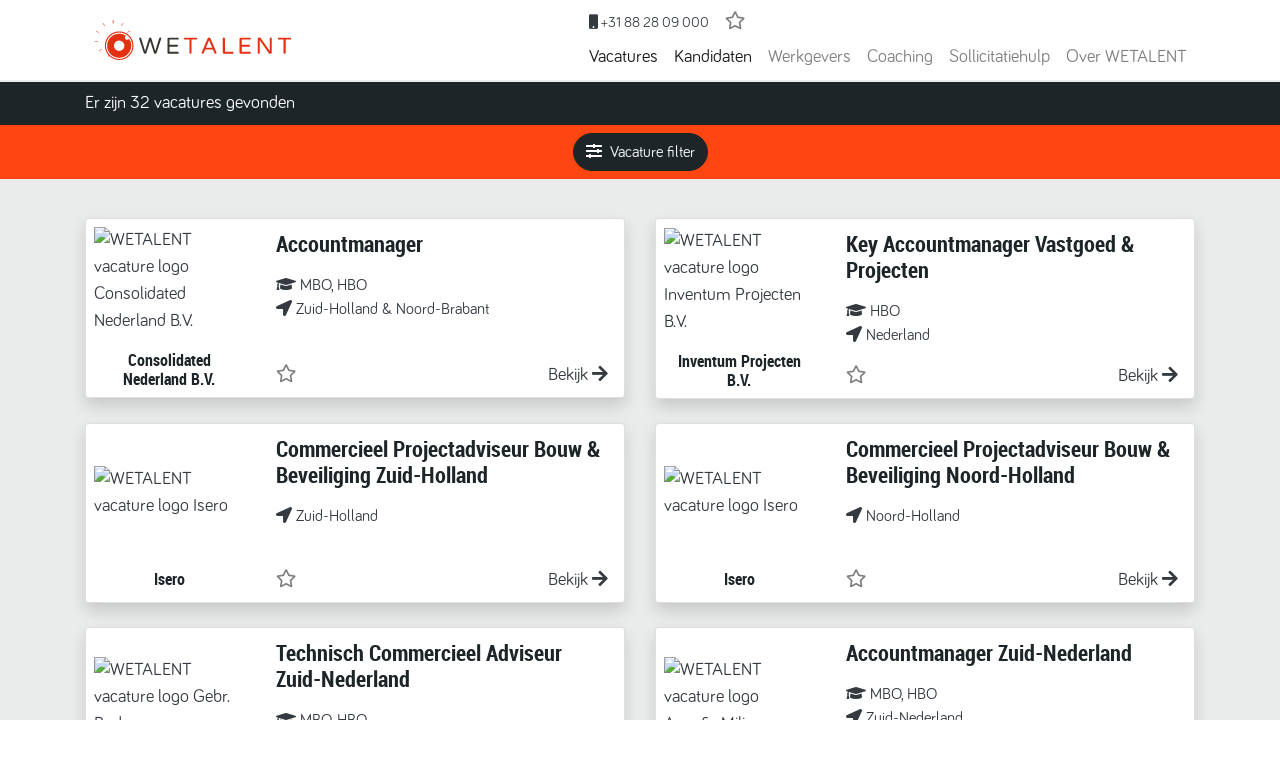

--- FILE ---
content_type: text/html; charset=UTF-8
request_url: https://www.wetalent.nl/kandidaat/vacatures/office-cabling-systems/commercieel-medewerker-binnendienst/934/
body_size: 24112
content:
<!doctype html>
<html lang="nl-NL">
    <head>
        <meta charset="UTF-8">
        <meta name="viewport" content="width=device-width, initial-scale=1.0" >
        <link rel="profile" href="https://gmpg.org/xfn/11">

        <meta name="author" content="Tim van der Zouwen">

        <!-- Favicon -->
        <link rel="Shortcut Icon" type="image/x-icon" href="https://www.wetalent.nl/wp-content/themes/wetalenttwentytwenty/assets/images/favicon.ico">
        <!-- For iPhone -->
        <link rel="apple-touch-icon" sizes="57x57" href="https://www.wetalent.nl/wp-content/themes/wetalenttwentytwenty/assets/images/apple-touch-icon-57x57.png">
        <!-- For iPhone 4 Retina display -->
        <link rel="apple-touch-icon" sizes="114x114" href="https://www.wetalent.nl/wp-content/themes/wetalenttwentytwenty/assets/images/apple-touch-icon-114x114.png">
        <!-- For iPad -->
        <link rel="apple-touch-icon" sizes="72x72" href="https://www.wetalent.nl/wp-content/themes/wetalenttwentytwenty/assets/images/apple-touch-icon-72x72.png">
        <!-- For iPad Retina display -->
        <link rel="apple-touch-icon" sizes="144x144" href="https://www.wetalent.nl/wp-content/themes/wetalenttwentytwenty/assets/images/apple-touch-icon-144x144.png">
        <link rel="apple-touch-icon" sizes="60x60" href="https://www.wetalent.nl/wp-content/themes/wetalenttwentytwenty/assets/images/apple-touch-icon-60x60.png">
        <link rel="apple-touch-icon" sizes="120x120" href="https://www.wetalent.nl/wp-content/themes/wetalenttwentytwenty/assets/images/apple-touch-icon-120x120.png">
        <link rel="apple-touch-icon" sizes="76x76" href="https://www.wetalent.nl/wp-content/themes/wetalenttwentytwenty/assets/images/apple-touch-icon-76x76.png">
        <link rel="apple-touch-icon" sizes="152x152" href="https://www.wetalent.nl/wp-content/themes/wetalenttwentytwenty/assets/images/apple-touch-icon-152x152.png">
        <link rel="icon" type="image/png" href="https://www.wetalent.nl/wp-content/themes/wetalenttwentytwenty/assets/images/favicon-196x196.png" sizes="196x196">
        <link rel="icon" type="image/png" href="https://www.wetalent.nl/wp-content/themes/wetalenttwentytwenty/assets/images/favicon-160x160.png" sizes="160x160">
        <link rel="icon" type="image/png" href="https://www.wetalent.nl/wp-content/themes/wetalenttwentytwenty/assets/images/favicon-96x96.png" sizes="96x96">
        <link rel="icon" type="image/png" href="https://www.wetalent.nl/wp-content/themes/wetalenttwentytwenty/assets/images/favicon-32x32.png" sizes="32x32">
        <link rel="icon" type="image/png" href="https://www.wetalent.nl/wp-content/themes/wetalenttwentytwenty/assets/images/favicon-16x16.png" sizes="16x16">

        <meta name='robots' content='index, follow, max-image-preview:large, max-snippet:-1, max-video-preview:-1' />
	<style>img:is([sizes="auto" i], [sizes^="auto," i]) { contain-intrinsic-size: 3000px 1500px }</style>
	
            <script data-no-defer="1" data-ezscrex="false" data-cfasync="false" data-pagespeed-no-defer data-cookieconsent="ignore">
                var ctPublicFunctions = {"_ajax_nonce":"3e50d96483","_rest_nonce":"6e0a197cfb","_ajax_url":"\/wp-admin\/admin-ajax.php","_rest_url":"https:\/\/www.wetalent.nl\/wp-json\/","data__cookies_type":"native","data__ajax_type":"rest","data__bot_detector_enabled":"0","data__frontend_data_log_enabled":1,"cookiePrefix":"","wprocket_detected":false,"host_url":"www.wetalent.nl","text__ee_click_to_select":"Klik om de hele gegevens te selecteren","text__ee_original_email":"De volledige tekst is","text__ee_got_it":"Duidelijk","text__ee_blocked":"Geblokkeerd","text__ee_cannot_connect":"Kan geen verbinding maken","text__ee_cannot_decode":"Kan e-mail niet decoderen. Onbekende reden","text__ee_email_decoder":"Cleantalk e-mail decoder","text__ee_wait_for_decoding":"De magie is onderweg!","text__ee_decoding_process":"Wacht een paar seconden terwijl we de contactgegevens decoderen."}
            </script>
        
            <script data-no-defer="1" data-ezscrex="false" data-cfasync="false" data-pagespeed-no-defer data-cookieconsent="ignore">
                var ctPublic = {"_ajax_nonce":"3e50d96483","settings__forms__check_internal":"0","settings__forms__check_external":"0","settings__forms__force_protection":"0","settings__forms__search_test":"1","settings__data__bot_detector_enabled":"0","settings__sfw__anti_crawler":0,"blog_home":"https:\/\/www.wetalent.nl\/","pixel__setting":"3","pixel__enabled":false,"pixel__url":"https:\/\/moderate10-v4.cleantalk.org\/pixel\/2521936d12a9c18a68e8aaf64b501934.gif","data__email_check_before_post":"1","data__email_check_exist_post":"0","data__cookies_type":"native","data__key_is_ok":true,"data__visible_fields_required":true,"wl_brandname":"Anti-Spam by CleanTalk","wl_brandname_short":"CleanTalk","ct_checkjs_key":1876268852,"emailEncoderPassKey":"b0458bba93897be4752658254feba5a7","bot_detector_forms_excluded":"W10=","advancedCacheExists":false,"varnishCacheExists":false,"wc_ajax_add_to_cart":true}
            </script>
        
	<!-- This site is optimized with the Yoast SEO plugin v26.1.1 - https://yoast.com/wordpress/plugins/seo/ -->
	<title>Vacatures in de Bouw en Industrie | WETALENT</title>
	<meta name="description" content="Op zoek naar een nieuwe uitdaging? Bekijk alle onze vacatures! De nieuwste vacatures in de Bouw, Bouw- en Installatietoelevering (E &amp; W) en Doe-Het-Zelf!" />
	<link rel="canonical" href="https://www.wetalent.nl/kandidaat/vacatures/" />
	<meta property="og:locale" content="nl_NL" />
	<meta property="og:type" content="article" />
	<meta property="og:title" content="Vacatures in de Bouw en Industrie | WETALENT" />
	<meta property="og:description" content="Op zoek naar een nieuwe uitdaging? Bekijk alle onze vacatures! De nieuwste vacatures in de Bouw, Bouw- en Installatietoelevering (E &amp; W) en Doe-Het-Zelf!" />
	<meta property="og:url" content="https://www.wetalent.nl/kandidaat/vacatures/" />
	<meta property="og:site_name" content="WETALENT" />
	<meta property="article:modified_time" content="2025-12-31T13:15:18+00:00" />
	<meta name="twitter:card" content="summary_large_image" />
	<meta name="twitter:label1" content="Geschatte leestijd" />
	<meta name="twitter:data1" content="6 minuten" />
	<script type="application/ld+json" class="yoast-schema-graph">{"@context":"https://schema.org","@graph":[{"@type":"WebPage","@id":"https://www.wetalent.nl/kandidaat/vacatures/","url":"https://www.wetalent.nl/kandidaat/vacatures/","name":"Vacatures in de Bouw en Industrie | WETALENT","isPartOf":{"@id":"https://www.wetalent.nl/#website"},"datePublished":"2014-05-14T06:37:11+00:00","dateModified":"2025-12-31T13:15:18+00:00","description":"Op zoek naar een nieuwe uitdaging? Bekijk alle onze vacatures! De nieuwste vacatures in de Bouw, Bouw- en Installatietoelevering (E & W) en Doe-Het-Zelf!","breadcrumb":{"@id":"https://www.wetalent.nl/kandidaat/vacatures/#breadcrumb"},"inLanguage":"nl-NL","potentialAction":[{"@type":"ReadAction","target":["https://www.wetalent.nl/kandidaat/vacatures/"]}]},{"@type":"BreadcrumbList","@id":"https://www.wetalent.nl/kandidaat/vacatures/#breadcrumb","itemListElement":[{"@type":"ListItem","position":1,"name":"Home","item":"https://www.wetalent.nl/"},{"@type":"ListItem","position":2,"name":"Op zoek naar een nieuwe uitdaging?","item":"https://www.wetalent.nl/kandidaat/"},{"@type":"ListItem","position":3,"name":"Vacatures"}]},{"@type":"WebSite","@id":"https://www.wetalent.nl/#website","url":"https://www.wetalent.nl/","name":"WETALENT","description":"CONNECT, RECRUIT, REFRESH","potentialAction":[{"@type":"SearchAction","target":{"@type":"EntryPoint","urlTemplate":"https://www.wetalent.nl/?s={search_term_string}"},"query-input":{"@type":"PropertyValueSpecification","valueRequired":true,"valueName":"search_term_string"}}],"inLanguage":"nl-NL"}]}</script>
	<!-- / Yoast SEO plugin. -->


<link rel='dns-prefetch' href='//cdn.jsdelivr.net' />
<link rel='dns-prefetch' href='//www.dropbox.com' />
<link rel='dns-prefetch' href='//ratecard.io' />
<link rel='stylesheet' id='cleantalk-public-css-css' href='https://www.wetalent.nl/wp-content/plugins/cleantalk-spam-protect/css/cleantalk-public.min.css?ver=6.66_1760960547' type='text/css' media='all' />
<link rel='stylesheet' id='cleantalk-email-decoder-css-css' href='https://www.wetalent.nl/wp-content/plugins/cleantalk-spam-protect/css/cleantalk-email-decoder.min.css?ver=6.66_1760960547' type='text/css' media='all' />
<link rel='stylesheet' id='contact-form-7-css' href='https://www.wetalent.nl/wp-content/plugins/contact-form-7/includes/css/styles.css?ver=6.1.2' type='text/css' media='all' />
<link rel='stylesheet' id='bootstrap-css' href='https://www.wetalent.nl/wp-content/themes/wetalenttwentytwenty/assets/css/bootstrap.min.css?ver=6.8.3' type='text/css' media='' />
<link rel='stylesheet' id='fontawesome-css' href='https://www.wetalent.nl/wp-content/themes/wetalenttwentytwenty/assets/css/vendor/fontawesome/all.min.css?ver=6.8.3' type='text/css' media='' />
<link rel='stylesheet' id='slick-css' href='https://www.wetalent.nl/wp-content/themes/wetalenttwentytwenty/assets/css/vendor/slick/slick-min.css?ver=6.8.3' type='text/css' media='' />
<link rel='stylesheet' id='select2-css' href='https://cdn.jsdelivr.net/npm/select2@4.0.13/dist/css/select2.min.css?ver=6.8.3' type='text/css' media='' />
<link rel='stylesheet' id='select2bootstrap4-css' href='https://www.wetalent.nl/wp-content/themes/wetalenttwentytwenty/assets/css/vendor/select2/select2-bootstrap4.min.css?ver=6.8.3' type='text/css' media='' />
<link rel='stylesheet' id='wetalent-css' href='https://www.wetalent.nl/wp-content/themes/wetalenttwentytwenty/style-min.css?ver=6.8.3' type='text/css' media='' />
<script type="text/javascript" src="https://www.wetalent.nl/wp-content/plugins/cleantalk-spam-protect/js/apbct-public-bundle_gathering.min.js?ver=6.66_1760960548" id="apbct-public-bundle_gathering.min-js-js"></script>
<script type="text/javascript" src="https://www.wetalent.nl/wp-includes/js/jquery/jquery.min.js?ver=3.7.1" id="jquery-core-js"></script>
<script type="text/javascript" src="https://www.wetalent.nl/wp-includes/js/jquery/jquery-migrate.min.js?ver=3.4.1" id="jquery-migrate-js"></script>
<link rel="https://api.w.org/" href="https://www.wetalent.nl/wp-json/" /><link rel="alternate" title="JSON" type="application/json" href="https://www.wetalent.nl/wp-json/wp/v2/pages/181" /><link rel="EditURI" type="application/rsd+xml" title="RSD" href="https://www.wetalent.nl/xmlrpc.php?rsd" />
<meta name="generator" content="WordPress 6.8.3" />
<link rel='shortlink' href='https://www.wetalent.nl/?p=181' />
<link rel="alternate" title="oEmbed (JSON)" type="application/json+oembed" href="https://www.wetalent.nl/wp-json/oembed/1.0/embed?url=https%3A%2F%2Fwww.wetalent.nl%2Fkandidaat%2Fvacatures%2F" />
<link rel="alternate" title="oEmbed (XML)" type="text/xml+oembed" href="https://www.wetalent.nl/wp-json/oembed/1.0/embed?url=https%3A%2F%2Fwww.wetalent.nl%2Fkandidaat%2Fvacatures%2F&#038;format=xml" />
        <!-- Google Analytics minimising page flicker -->
        <style>.async-hide { opacity: 0 !important} </style>
        <script>(function(a,s,y,n,c,h,i,d,e){s.className+=' '+y;h.start=1*new Date;
                h.end=i=function(){s.className=s.className.replace(RegExp(' ?'+y),'')};
                (a[n]=a[n]||[]).hide=h;setTimeout(function(){i();h.end=null},c);h.timeout=c;
            })(window,document.documentElement,'async-hide','dataLayer',4000,
                {'GTM-MFVTBBX':true});
        </script>

		<!-- Google Tag Manager -->
		<script>(function(w,d,s,l,i){w[l]=w[l]||[];w[l].push({'gtm.start':
		new Date().getTime(),event:'gtm.js'});var f=d.getElementsByTagName(s)[0],
		j=d.createElement(s),dl=l!='dataLayer'?'&l='+l:'';j.async=true;j.src=
		'https://www.googletagmanager.com/gtm.js?id='+i+dl;f.parentNode.insertBefore(j,f);
		})(window,document,'script','dataLayer','GTM-K8THQLN');</script>
		<!-- End Google Tag Manager -->


        <!-- Google Analytics -->
        <script>
            (function(i,s,o,g,r,a,m){i['GoogleAnalyticsObject']=r;i[r]=i[r]||function(){
                (i[r].q=i[r].q||[]).push(arguments)},i[r].l=1*new Date();a=s.createElement(o),
                m=s.getElementsByTagName(o)[0];a.async=1;a.src=g;m.parentNode.insertBefore(a,m)
            })(window,document,'script','https://www.google-analytics.com/analytics.js','ga');
            ga('create', 'UA-43649873-1', 'auto');
            ga('require', 'GTM-MFVTBBX');
            ga('require', 'ec','ec.js');
            ga('send', 'pageview');            
        </script>

        <!-- Hotjar Tracking Code for https://www.wetalent.nl -->
        <script>
            (function(h,o,t,j,a,r){
                h.hj=h.hj||function(){(h.hj.q=h.hj.q||[]).push(arguments)};
                h._hjSettings={hjid:244938,hjsv:5};
                a=o.getElementsByTagName('head')[0];
                r=o.createElement('script');r.async=1;
                r.src=t+h._hjSettings.hjid+j+h._hjSettings.hjsv;
                a.appendChild(r);
            })(window,document,'//static.hotjar.com/c/hotjar-','.js?sv=');
        </script>

        <!-- TikTok Pixel for https://www.wetalent.nl -->
        <script>
            !function (w, d, t) {
                w.TiktokAnalyticsObject=t;var ttq=w[t]=w[t]||[];ttq.methods=["page","track","identify","instances","debug","on","off","once","ready","alias","group","enableCookie","disableCookie"],ttq.setAndDefer=function(t,e){t[e]=function(){t.push([e].concat(Array.prototype.slice.call(arguments,0)))}};for(var i=0;i<ttq.methods.length;i++)ttq.setAndDefer(ttq,ttq.methods[i]);ttq.instance=function(t){for(var e=ttq._i[t]||[],n=0;n<ttq.methods.length;n++)ttq.setAndDefer(e,ttq.methods[n]);return e},ttq.load=function(e,n){var i="https://analytics.tiktok.com/i18n/pixel/events.js";ttq._i=ttq._i||{},ttq._i[e]=[],ttq._i[e]._u=i,ttq._t=ttq._t||{},ttq._t[e]=+new Date,ttq._o=ttq._o||{},ttq._o[e]=n||{};var o=document.createElement("script");o.type="text/javascript",o.async=!0,o.src=i+"?sdkid="+e+"&lib="+t;var a=document.getElementsByTagName("script")[0];a.parentNode.insertBefore(o,a)};

                ttq.load('CBP2053C77U963VQ0C70');
                ttq.page();
            }(window, document, 'ttq');
        </script>

        <!-- OneTrust Cookies Consent Notice (Production CDN, wetalent.nl, nl-NL) start -->
        <script src="https://cdn.cookielaw.org/consent/9cbb61c0-5a5b-4019-86eb-f18154de6e08.js" type="text/javascript" charset="UTF-8"></script>
        <script type="text/javascript">
            function OptanonWrapper() { }
        </script>
        <!-- OneTrust Cookies Consent Notice (Production CDN, wetalent.nl, nl-NL) end -->

        <!-- Google knowledge markup -->
        <script type="application/ld+json">
            {
                "@context": "http://schema.org",
                "@type": "Organization",
                "name": "WETALENT",
                "url": "https://www.wetalent.nl",
                "sameAs": [
                    "https://www.facebook.com/Wetalentnl",
                    "https://www.linkedin.com/company/wetalent",
                    "https://twitter.com/WETALENTNL",
                    "https://www.instagram.com/wetalent/",
                    "https://plus.google.com/+WETALENTNieuwkuijk"
                ]
            }
        </script>
    </head>
    <body class="wp-singular page-template page-template-template-parts page-template-page-job-offer page-template-template-partspage-job-offer-php page page-id-181 page-parent page-child parent-pageid-8 wp-theme-wetalenttwentytwenty">
	<!-- Google Tag Manager (noscript) -->
	<noscript><iframe src="https://www.googletagmanager.com/ns.html?id=GTM-K8THQLN" height="0" width="0" style="display:none;visibility:hidden"></iframe></noscript>
	<!-- End Google Tag Manager (noscript) -->
                    <header class="sticky bg-white">
                <div class="container">
                    <nav class="navbar navbar-expand-lg navbar-light">
                    
                        
                    
                                                <a class="navbar-brand" href="https://www.wetalent.nl">
                        	<img src="https://www.wetalent.nl/wp-content/themes/wetalenttwentytwenty/assets/images/logo-wetalent-fireworks.svg" alt="Logo WETALENT" class="logo-wetalent">
                        </a>
                        <button class="navbar-toggler ml-auto" type="button" data-toggle="collapse" data-target="#navbarSupportedContent" aria-controls="navbarSupportedContent" aria-expanded="false" aria-label="Toggle navigation">
                            <span class="navbar-toggler-icon"></span>
                        </button>
                                                
                                                <div class="collapse navbar-collapse" id="navbarSupportedContent">
                            <div class="ml-auto d-flex flex-column">
                                <div class="top-bar d-flex justify-content-between p-4 p-lg-0 bg-grey-light bg-lg-white">
                                    <ul class="navbar-nav navbar-user d-flex flex-row w-100 justify-content-between justify-content-lg-start">
                                        <li class="nav-item">
                                            <a href="tel:0031882809000" class="nav-link cta-phone text-dark my-auto mr-auto ml-lg-0"><small><i class="fa fa-mobile"></i> +31 88 28 09 000</small></a>
                                        </li>
                                        <li class="nav-item">
                                            <a id="favorite" class="nav-link my-auto pl-2" href="https://www.wetalent.nl/bewaard/">
                                                <i id="favorite-icon" class="far fa-star"></i>
                                                <span class="d-none">Favorieten</span>
                                            </a>
                                        </li>
                                        <li class="nav-item">
                                                                                        </li>
                                    </ul>
                                </div>

                                <ul id="menu-header-navigatie" class="navbar-nav bg-white p-4 p-lg-0"><li itemscope="itemscope" itemtype="https://www.schema.org/SiteNavigationElement" id="menu-item-2688855" class="menu-item menu-item-type-post_type menu-item-object-page current-menu-item page_item page-item-181 current_page_item current-menu-ancestor current-menu-parent current_page_parent current_page_ancestor menu-item-has-children dropdown active menu-item-2688855 nav-item"><a title="Vacatures" href="#" data-toggle="dropdown" aria-haspopup="true" aria-expanded="false" class="dropdown-toggle nav-link" id="menu-item-dropdown-2688855" aria-current="page">Vacatures</a>
<ul class="dropdown-menu" aria-labelledby="menu-item-dropdown-2688855" role="menu">
	<li itemscope="itemscope" itemtype="https://www.schema.org/SiteNavigationElement" id="menu-item-2688857" class="menu-item menu-item-type-post_type menu-item-object-page current-menu-item page_item page-item-181 current_page_item active menu-item-2688857 nav-item"><a title="Alle vacatures" href="https://www.wetalent.nl/kandidaat/vacatures/" class="dropdown-item" aria-current="page">Alle vacatures</a></li>
	<li itemscope="itemscope" itemtype="https://www.schema.org/SiteNavigationElement" id="menu-item-2688856" class="menu-item menu-item-type-post_type menu-item-object-page menu-item-2688856 nav-item"><a title="Vacature alert" href="https://www.wetalent.nl/kandidaat/vacatures/vacature-alert/" class="dropdown-item">Vacature alert</a></li>
</ul>
</li>
<li itemscope="itemscope" itemtype="https://www.schema.org/SiteNavigationElement" id="menu-item-2688859" class="menu-item menu-item-type-post_type menu-item-object-page current-page-ancestor current-menu-ancestor current-menu-parent current-page-parent current_page_parent current_page_ancestor menu-item-has-children dropdown active menu-item-2688859 nav-item"><a title="Kandidaten" href="#" data-toggle="dropdown" aria-haspopup="true" aria-expanded="false" class="dropdown-toggle nav-link" id="menu-item-dropdown-2688859">Kandidaten</a>
<ul class="dropdown-menu" aria-labelledby="menu-item-dropdown-2688859" role="menu">
	<li itemscope="itemscope" itemtype="https://www.schema.org/SiteNavigationElement" id="menu-item-2688864" class="menu-item menu-item-type-post_type menu-item-object-page current-page-ancestor current-page-parent menu-item-2688864 nav-item"><a title="Alles voor kandidaten" href="https://www.wetalent.nl/kandidaat/" class="dropdown-item">Alles voor kandidaten</a></li>
	<li itemscope="itemscope" itemtype="https://www.schema.org/SiteNavigationElement" id="menu-item-2688860" class="menu-item menu-item-type-post_type menu-item-object-page current-menu-item page_item page-item-181 current_page_item active menu-item-2688860 nav-item"><a title="Vacatures" href="https://www.wetalent.nl/kandidaat/vacatures/" class="dropdown-item" aria-current="page">Vacatures</a></li>
	<li itemscope="itemscope" itemtype="https://www.schema.org/SiteNavigationElement" id="menu-item-2688861" class="menu-item menu-item-type-post_type menu-item-object-page menu-item-2688861 nav-item"><a title="Vacature alert" href="https://www.wetalent.nl/kandidaat/vacatures/vacature-alert/" class="dropdown-item">Vacature alert</a></li>
	<li itemscope="itemscope" itemtype="https://www.schema.org/SiteNavigationElement" id="menu-item-2690084" class="menu-item menu-item-type-post_type menu-item-object-page menu-item-2690084 nav-item"><a title="Werkgevers uitgelicht" href="https://www.wetalent.nl/werkgevers/werkgevers-uitgelicht/" class="dropdown-item">Werkgevers uitgelicht</a></li>
	<li itemscope="itemscope" itemtype="https://www.schema.org/SiteNavigationElement" id="menu-item-2688863" class="menu-item menu-item-type-post_type menu-item-object-page menu-item-2688863 nav-item"><a title="Ervaringsverhalen" href="https://www.wetalent.nl/over-wetalent/ervaringsverhalen/" class="dropdown-item">Ervaringsverhalen</a></li>
	<li itemscope="itemscope" itemtype="https://www.schema.org/SiteNavigationElement" id="menu-item-2688862" class="menu-item menu-item-type-post_type menu-item-object-page menu-item-2688862 nav-item"><a title="Veelgestelde vragen" href="https://www.wetalent.nl/kandidaat/veelgestelde-vragen/" class="dropdown-item">Veelgestelde vragen</a></li>
</ul>
</li>
<li itemscope="itemscope" itemtype="https://www.schema.org/SiteNavigationElement" id="menu-item-2688872" class="menu-item menu-item-type-post_type menu-item-object-page menu-item-has-children dropdown menu-item-2688872 nav-item"><a title="Werkgevers" href="#" data-toggle="dropdown" aria-haspopup="true" aria-expanded="false" class="dropdown-toggle nav-link" id="menu-item-dropdown-2688872">Werkgevers</a>
<ul class="dropdown-menu" aria-labelledby="menu-item-dropdown-2688872" role="menu">
	<li itemscope="itemscope" itemtype="https://www.schema.org/SiteNavigationElement" id="menu-item-2688873" class="menu-item menu-item-type-post_type menu-item-object-page menu-item-2688873 nav-item"><a title="Alles voor werkgevers" href="https://www.wetalent.nl/werkgevers/" class="dropdown-item">Alles voor werkgevers</a></li>
	<li itemscope="itemscope" itemtype="https://www.schema.org/SiteNavigationElement" id="menu-item-2692928" class="menu-item menu-item-type-post_type menu-item-object-page menu-item-2692928 nav-item"><a title="Blog" href="https://www.wetalent.nl/werkgevers/blog/" class="dropdown-item">Blog</a></li>
	<li itemscope="itemscope" itemtype="https://www.schema.org/SiteNavigationElement" id="menu-item-2688875" class="menu-item menu-item-type-post_type menu-item-object-page menu-item-2688875 nav-item"><a title="Werkwijze" href="https://www.wetalent.nl/werkgevers/werkwijze-werkgevers/" class="dropdown-item">Werkwijze</a></li>
	<li itemscope="itemscope" itemtype="https://www.schema.org/SiteNavigationElement" id="menu-item-2688876" class="menu-item menu-item-type-post_type menu-item-object-page menu-item-2688876 nav-item"><a title="Portfolio" href="https://www.wetalent.nl/werkgevers/portfolio/" class="dropdown-item">Portfolio</a></li>
	<li itemscope="itemscope" itemtype="https://www.schema.org/SiteNavigationElement" id="menu-item-2688877" class="menu-item menu-item-type-post_type menu-item-object-page menu-item-2688877 nav-item"><a title="Ervaringsverhalen" href="https://www.wetalent.nl/over-wetalent/ervaringsverhalen/" class="dropdown-item">Ervaringsverhalen</a></li>
	<li itemscope="itemscope" itemtype="https://www.schema.org/SiteNavigationElement" id="menu-item-2706382" class="menu-item menu-item-type-post_type menu-item-object-page menu-item-2706382 nav-item"><a title="Vacaturevideo" href="https://www.wetalent.nl/werkgevers/breng-vacatures-tot-leven-met-video/" class="dropdown-item">Vacaturevideo</a></li>
	<li itemscope="itemscope" itemtype="https://www.schema.org/SiteNavigationElement" id="menu-item-2688878" class="menu-item menu-item-type-post_type menu-item-object-page menu-item-2688878 nav-item"><a title="Contact" href="https://www.wetalent.nl/werkgevers/contact/" class="dropdown-item">Contact</a></li>
</ul>
</li>
<li itemscope="itemscope" itemtype="https://www.schema.org/SiteNavigationElement" id="menu-item-2688888" class="menu-item menu-item-type-post_type menu-item-object-page menu-item-has-children dropdown menu-item-2688888 nav-item"><a title="Coaching" href="#" data-toggle="dropdown" aria-haspopup="true" aria-expanded="false" class="dropdown-toggle nav-link" id="menu-item-dropdown-2688888">Coaching</a>
<ul class="dropdown-menu" aria-labelledby="menu-item-dropdown-2688888" role="menu">
	<li itemscope="itemscope" itemtype="https://www.schema.org/SiteNavigationElement" id="menu-item-2693399" class="menu-item menu-item-type-post_type menu-item-object-page menu-item-2693399 nav-item"><a title="Alles over coaching" href="https://www.wetalent.nl/sollicitatiehulp/coaching/" class="dropdown-item">Alles over coaching</a></li>
</ul>
</li>
<li itemscope="itemscope" itemtype="https://www.schema.org/SiteNavigationElement" id="menu-item-2688880" class="menu-item menu-item-type-post_type menu-item-object-page menu-item-has-children dropdown menu-item-2688880 nav-item"><a title="Sollicitatiehulp" href="#" data-toggle="dropdown" aria-haspopup="true" aria-expanded="false" class="dropdown-toggle nav-link" id="menu-item-dropdown-2688880">Sollicitatiehulp</a>
<ul class="dropdown-menu" aria-labelledby="menu-item-dropdown-2688880" role="menu">
	<li itemscope="itemscope" itemtype="https://www.schema.org/SiteNavigationElement" id="menu-item-2688881" class="menu-item menu-item-type-post_type menu-item-object-page menu-item-2688881 nav-item"><a title="Alle sollicitatiehulp" href="https://www.wetalent.nl/sollicitatiehulp/" class="dropdown-item">Alle sollicitatiehulp</a></li>
	<li itemscope="itemscope" itemtype="https://www.schema.org/SiteNavigationElement" id="menu-item-2688882" class="menu-item menu-item-type-post_type menu-item-object-page menu-item-2688882 nav-item"><a title="Blog" href="https://www.wetalent.nl/sollicitatiehulp/blog/" class="dropdown-item">Blog</a></li>
	<li itemscope="itemscope" itemtype="https://www.schema.org/SiteNavigationElement" id="menu-item-2696283" class="menu-item menu-item-type-post_type menu-item-object-page menu-item-2696283 nav-item"><a title="Boek - Jouw sollicitatieproces" href="https://www.wetalent.nl/boek-jouw-sollicitatieproces-de-route-naar-werkgeluk/" class="dropdown-item">Boek &#8211; Jouw sollicitatieproces</a></li>
	<li itemscope="itemscope" itemtype="https://www.schema.org/SiteNavigationElement" id="menu-item-2695124" class="menu-item menu-item-type-post_type menu-item-object-page menu-item-2695124 nav-item"><a title="E-books" href="https://www.wetalent.nl/sollicitatiehulp/e-books/" class="dropdown-item">E-books</a></li>
	<li itemscope="itemscope" itemtype="https://www.schema.org/SiteNavigationElement" id="menu-item-2688883" class="menu-item menu-item-type-post_type menu-item-object-page menu-item-has-children dropdown menu-item-2688883 nav-item"><a title="Cv hulp &gt;" href="https://www.wetalent.nl/sollicitatiehulp/cv-hulp/" class="dropdown-item">Cv hulp &gt;</a>
	<ul class="dropdown-menu" aria-labelledby="menu-item-dropdown-2688880" role="menu">
		<li itemscope="itemscope" itemtype="https://www.schema.org/SiteNavigationElement" id="menu-item-2688890" class="menu-item menu-item-type-post_type menu-item-object-page menu-item-2688890 nav-item"><a title="Cv templates" href="https://www.wetalent.nl/sollicitatiehulp/cv-templates/" class="dropdown-item">Cv templates</a></li>
		<li itemscope="itemscope" itemtype="https://www.schema.org/SiteNavigationElement" id="menu-item-2688885" class="menu-item menu-item-type-post_type menu-item-object-page menu-item-2688885 nav-item"><a title="Cv voorbeelden" href="https://www.wetalent.nl/sollicitatiehulp/cv-templates/cv-voorbeelden/" class="dropdown-item">Cv voorbeelden</a></li>
		<li itemscope="itemscope" itemtype="https://www.schema.org/SiteNavigationElement" id="menu-item-2696397" class="menu-item menu-item-type-custom menu-item-object-custom menu-item-2696397 nav-item"><a title="Cv check" href="https://www.wetalent.nl/sollicitatiehulp/diensten/cv-hulp/cv-check/" class="dropdown-item">Cv check</a></li>
		<li itemscope="itemscope" itemtype="https://www.schema.org/SiteNavigationElement" id="menu-item-2696396" class="menu-item menu-item-type-custom menu-item-object-custom menu-item-2696396 nav-item"><a title="Cv metamorfose" href="https://www.wetalent.nl/sollicitatiehulp/diensten/cv-hulp/cv-metamorfose/" class="dropdown-item">Cv metamorfose</a></li>
		<li itemscope="itemscope" itemtype="https://www.schema.org/SiteNavigationElement" id="menu-item-2688886" class="menu-item menu-item-type-post_type menu-item-object-page menu-item-2688886 nav-item"><a title="Veelgestelde vragen cv" href="https://www.wetalent.nl/sollicitatiehulp/cv-templates/veelgestelde-vragen-over-het-maken-van-je-cv/" class="dropdown-item">Veelgestelde vragen cv</a></li>
	</ul>
</li>
	<li itemscope="itemscope" itemtype="https://www.schema.org/SiteNavigationElement" id="menu-item-2691423" class="menu-item menu-item-type-post_type menu-item-object-page menu-item-2691423 nav-item"><a title="Functieomschrijvingen" href="https://www.wetalent.nl/sollicitatiehulp/functieomschrijvingen/" class="dropdown-item">Functieomschrijvingen</a></li>
	<li itemscope="itemscope" itemtype="https://www.schema.org/SiteNavigationElement" id="menu-item-2688889" class="menu-item menu-item-type-post_type menu-item-object-page menu-item-2688889 nav-item"><a title="Checklists voor bij het solliciteren" href="https://www.wetalent.nl/sollicitatiehulp/download/checklists/" class="dropdown-item">Checklists voor bij het solliciteren</a></li>
</ul>
</li>
<li itemscope="itemscope" itemtype="https://www.schema.org/SiteNavigationElement" id="menu-item-2688895" class="menu-item menu-item-type-post_type menu-item-object-page menu-item-has-children dropdown menu-item-2688895 nav-item"><a title="Over WETALENT" href="#" data-toggle="dropdown" aria-haspopup="true" aria-expanded="false" class="dropdown-toggle nav-link" id="menu-item-dropdown-2688895">Over WETALENT</a>
<ul class="dropdown-menu" aria-labelledby="menu-item-dropdown-2688895" role="menu">
	<li itemscope="itemscope" itemtype="https://www.schema.org/SiteNavigationElement" id="menu-item-2688896" class="menu-item menu-item-type-post_type menu-item-object-page menu-item-2688896 nav-item"><a title="Alles over WETALENT" href="https://www.wetalent.nl/over-wetalent/" class="dropdown-item">Alles over WETALENT</a></li>
	<li itemscope="itemscope" itemtype="https://www.schema.org/SiteNavigationElement" id="menu-item-2688892" class="menu-item menu-item-type-post_type menu-item-object-page menu-item-2688892 nav-item"><a title="Team" href="https://www.wetalent.nl/over-wetalent/team/" class="dropdown-item">Team</a></li>
	<li itemscope="itemscope" itemtype="https://www.schema.org/SiteNavigationElement" id="menu-item-2695704" class="menu-item menu-item-type-post_type menu-item-object-page menu-item-2695704 nav-item"><a title="Onze cultuur" href="https://www.wetalent.nl/onze-cultuur/" class="dropdown-item">Onze cultuur</a></li>
	<li itemscope="itemscope" itemtype="https://www.schema.org/SiteNavigationElement" id="menu-item-2688898" class="menu-item menu-item-type-post_type menu-item-object-page menu-item-2688898 nav-item"><a title="Nieuws" href="https://www.wetalent.nl/over-wetalent/nieuws/" class="dropdown-item">Nieuws</a></li>
	<li itemscope="itemscope" itemtype="https://www.schema.org/SiteNavigationElement" id="menu-item-2688899" class="menu-item menu-item-type-post_type menu-item-object-page menu-item-2688899 nav-item"><a title="Werken bij WETALENT" href="https://www.wetalent.nl/over-wetalent/werken-bij-wetalent/" class="dropdown-item">Werken bij WETALENT</a></li>
	<li itemscope="itemscope" itemtype="https://www.schema.org/SiteNavigationElement" id="menu-item-2688894" class="menu-item menu-item-type-post_type menu-item-object-page menu-item-2688894 nav-item"><a title="Ervaringsverhalen" href="https://www.wetalent.nl/over-wetalent/ervaringsverhalen/" class="dropdown-item">Ervaringsverhalen</a></li>
	<li itemscope="itemscope" itemtype="https://www.schema.org/SiteNavigationElement" id="menu-item-2688879" class="menu-item menu-item-type-post_type menu-item-object-page menu-item-2688879 nav-item"><a title="Contact WETALENT" href="https://www.wetalent.nl/over-wetalent/contact/" class="dropdown-item">Contact WETALENT</a></li>
</ul>
</li>
</ul>                            </div>
                        </div>
                                            </nav>
                </div>
            </header>
            <main><main role="main" class="job-offers  bg-light">
<h1 class="d-none">Vacatures WETALENT</h1>
    <section class="breadcrumbs bg-dark text-white">
    <div class="container">
        <div class="filter-content d-flex justify-content-start align-items-center py-2">
            <div class="result mr-2">Er zijn 32 vacatures gevonden</div>
<!--            <div class="filter-label">Active filters:</div>-->
<!--            <div class="filter-settings d-flex justify-content-around">-->
<!--                --><!--                            <div class="badge badge-pill badge-secondary py-2 px-3 m-2">--><!-- <i class="ml-2 fa fa-times"></i></div>-->
<!--                            --><!--                        <div class="badge badge-pill badge-secondary py-2 px-3 m-2">--><!-- <i-->
<!--                                class="ml-2 fa fa-times"></i></div>-->
<!--                        --><!--            </div>-->
<!--            <div class="filter-share ml-auto"><a href="" class="text-white-50" data-target="#share-search" ><i class="fa fa-share"></i> <small>Deel zoekresultaat</small></a></div>-->
        </div>
    </div>
</section>

    <section class="filter bg-orange py-2">
        <div class="container">
            <div class="row">
                <div class="col-12 text-center">
                    <div class="collapse navbar-collapse mb-4" id="jobOfferFilterContent">
                        <form method="get" action="">
    <div class="row">
        <div class="col-12 col-lg-6">
            <label class="sr-only" for="inlineFormInput">Bedrijf, functie of trefwoord...</label>
            <input type="text" name="filter" class="form-control" id="inlineFormInput" placeholder="Bedrijf, functie of trefwoord..." value="">
        </div>
        <div class="col-12 col-lg-6 pt-2 pt-lg-0">
            <label class="sr-only" for="form-region-99">Region</label>
            <select name="mreg[]" id="form-region-99" class="custom-select multi-select-box" multiple placeholder="Selecteer provincie...">
                                                        <option value="10686" >Drenthe</option>
                                                        <option value="10689" >Flevoland</option>
                                                        <option value="10684" >Friesland</option>
                                                        <option value="10688" >Gelderland</option>
                                                        <option value="10685" >Groningen</option>
                                                        <option value="10695" >Limburg</option>
                                                        <option value="10694" >Noord-Brabant</option>
                                                        <option value="10691" >Noord-Holland</option>
                                                        <option value="10687" >Overijssel</option>
                                                        <option value="10690" >Utrecht</option>
                                                        <option value="10693" >Zeeland</option>
                                                        <option value="10692" >Zuid-Holland</option>
                            </select>
        </div>
    </div>
    <div class="row pt-2">
        <div class="col-12 col-lg-3 pt-2 pt-lg-0">
            <label class="sr-only" for="form-function-99"><i class="fa fa-suitcase"></i>Vakgebied</label>
            <select name="mfunc[]" id="form-function-99" class="form-control multi-select-box" multiple placeholder="Vakgebied...">
                                                        <option value="10480" >Commercie</option>
                                                        <option value="10481" >Inkoop</option>
                                                        <option value="10482" >Management</option>
                                                        <option value="10483" >Marketing</option>
                                                        <option value="10486" >Overig</option>
                                                        <option value="10484" >Service / After Sales</option>
                                                        <option value="10485" >Techniek</option>
                            </select>
        </div>
        <div class="col-12 col-lg-3 pt-2 pt-lg-0">
            <label class="sr-only" for="form-education-99">Opleiding</label>
            <select name="medu[]" id="form-education-99" class="custom-select multi-select-box" multiple placeholder="Opleiding...">
                                                        <option value="88" >Automatisering</option>
                                                        <option value="92" >Bachelor</option>
                                                        <option value="10548" >Bedrijfskunde</option>
                                                        <option value="10547" >Bouwkunde</option>
                                                        <option value="10549" >Building-related study</option>
                                                        <option value="10550" >Commerciële Economie</option>
                                                        <option value="10551" >Elektrotechniek</option>
                                                        <option value="91" >HBO</option>
                                                        <option value="10552" >Informatica</option>
                                                        <option value="10553" >Marketing</option>
                                                        <option value="10554" >Marketing en Communicatie</option>
                                                        <option value="89" >MBO</option>
                                                        <option value="90" >MBO+</option>
                                                        <option value="10555" >Media en Entertainment Management</option>
                                                        <option value="10556" >MTS</option>
                                                        <option value="10545" >Nevi 1</option>
                                                        <option value="10546" >Nevi 2</option>
                                                        <option value="10557" >Nima A Sales</option>
                                                        <option value="10558" >Nima B Sales</option>
                                                        <option value="10559" >Nimeto</option>
                                                        <option value="10560" >Onderwijs</option>
                                                        <option value="10561" >Verftechnologie CV2</option>
                                                        <option value="10562" >Werktuigbouwkunde</option>
                                                        <option value="10563" >WO</option>
                            </select>
        </div>
        <div class="col-12 col-lg-3 pt-2 pt-lg-0">
            <label class="sr-only" for="form-sector-99"><i class="fa fa-suitcase"></i>Sector</label>
            <select name="sector[]" id="form-sector-99" class="form-control multi-select-box" multiple placeholder="Sector...">
                                                        <option value="10473" >Bouw</option>
                                                        <option value="10475" >Detailhandel</option>
                                                        <option value="10478" >Diverse</option>
                                                        <option value="10474" >DIY</option>
                                                        <option value="10476" >E-installatie</option>
                                                        <option value="10479" >Pneumatiek / Lucht</option>
                                                        <option value="10477" >W-installatie</option>
                            </select>
        </div>
        <div class="col-12 col-lg-3 pt-2 pt-lg-0">
            <button type="submit" class="btn btn-dark w-100">Zoek</button>
        </div>
    </div>
</form>                    </div>
                    <button class="navbar-toggler btn btn-sm btn-dark mx-auto" type="button" data-toggle="collapse" data-target="#jobOfferFilterContent" aria-controls="jobOfferFilterContent" aria-expanded="false" aria-label="Toggle navigation">
                        <i class="fa fa-sliders-h mr-2"></i>Vacature filter
                    </button>
                </div>
            </div>
        </div>
    </section>

    <section id="" class="section-start start-grey-light bg-grey-light section-end-bottom end-grey-light-bottom job-offers">
    <div class="container">    <div class="row">
        <!-- Start jobOfferCard.html.php -->
<a href="https://www.wetalent.nl/kandidaat/vacatures/consolidated-nederland-b-v/accountmanager/1277/110/" class="card-job-offer col-12 col-md-6 mb-2 mb-md-4 text-dark text-decoration-none">
    <div class="card job-offer d-flex flex-column flex-lg-row justify-content-start flex-grow-1 shadow">
        <div class="company d-flex flex-column justify-content-start">
            <div class="company-logo d-flex justify-content-around align-items-center flex-grow-1">
                <div class="w-100 p-2">
                    <img src="https://tools2.carerix.com/ds/?c=Wetalent&i=wetalentweb&h=093ccfda959de06fc80310ae56ea4f1e&v=2" alt="WETALENT vacature logo Consolidated Nederland B.V." class="img-fluid">
                </div>
            </div>
            <div class="company-name p-2 d-none d-lg-block">
                <h5 class="my-0 text-center">Consolidated Nederland B.V.</h5>
            </div>
        </div>
        <div class="info py-2 pr-2 w-100">
            <div class="info-holder ml-4 d-flex align-items-start flex-column h-100 mr-2">
                <h2 class="mt-1">Accountmanager</h2>
                                    <ul class="tags list-unstyled mt-2">
                                                                                    <li class="tag mr-2"><i class="fa fa-graduation-cap"></i> MBO, HBO</li>
                                                                                                                                                                        <li class="tag mr-2"><i class="fa fa-location-arrow"></i> Zuid-Holland & Noord-Brabant</li>
                                                                        </ul>
                                <div class="cta d-flex justify-content-between mt-auto w-100">
                    <div class="cta-fav text-black-50">
                        <i class="far fa-star favorite" data-item-id="110" data-item-type="job-offer" data-user="adb68c748cf77940f130d32f7f995bd4a54d2ab4abee17b354cad1062379f57f"></i>
                    </div>
                    <div class="cta-link mr-0">Bekijk <i class="fa fa-arrow-right"></i></div>
                </div>
            </div>
        </div>
    </div>
</a>
<!-- End jobOfferCard.html.php --><!-- Start jobOfferCard.html.php -->
<a href="https://www.wetalent.nl/kandidaat/vacatures/inventum-projecten-b-v/key-accountmanager-vastgoed-projecten/1278/109/" class="card-job-offer col-12 col-md-6 mb-2 mb-md-4 text-dark text-decoration-none">
    <div class="card job-offer d-flex flex-column flex-lg-row justify-content-start flex-grow-1 shadow">
        <div class="company d-flex flex-column justify-content-start">
            <div class="company-logo d-flex justify-content-around align-items-center flex-grow-1">
                <div class="w-100 p-2">
                    <img src="https://tools2.carerix.com/ds/?c=Wetalent&i=wetalentweb&h=1c6642fb23c296c7615e645793814b74&v=2" alt="WETALENT vacature logo Inventum Projecten B.V." class="img-fluid">
                </div>
            </div>
            <div class="company-name p-2 d-none d-lg-block">
                <h5 class="my-0 text-center">Inventum Projecten B.V.</h5>
            </div>
        </div>
        <div class="info py-2 pr-2 w-100">
            <div class="info-holder ml-4 d-flex align-items-start flex-column h-100 mr-2">
                <h2 class="mt-1">Key Accountmanager Vastgoed & Projecten</h2>
                                    <ul class="tags list-unstyled mt-2">
                                                                                    <li class="tag mr-2"><i class="fa fa-graduation-cap"></i> HBO</li>
                                                                                                                                                                        <li class="tag mr-2"><i class="fa fa-location-arrow"></i> Nederland</li>
                                                                        </ul>
                                <div class="cta d-flex justify-content-between mt-auto w-100">
                    <div class="cta-fav text-black-50">
                        <i class="far fa-star favorite" data-item-id="109" data-item-type="job-offer" data-user="adb68c748cf77940f130d32f7f995bd4a54d2ab4abee17b354cad1062379f57f"></i>
                    </div>
                    <div class="cta-link mr-0">Bekijk <i class="fa fa-arrow-right"></i></div>
                </div>
            </div>
        </div>
    </div>
</a>
<!-- End jobOfferCard.html.php --><!-- Start jobOfferCard.html.php -->
<a href="https://www.wetalent.nl/kandidaat/vacatures/isero/commercieel-projectadviseur-bouw-beveiliging-zuid-holland/1276/107/" class="card-job-offer col-12 col-md-6 mb-2 mb-md-4 text-dark text-decoration-none">
    <div class="card job-offer d-flex flex-column flex-lg-row justify-content-start flex-grow-1 shadow">
        <div class="company d-flex flex-column justify-content-start">
            <div class="company-logo d-flex justify-content-around align-items-center flex-grow-1">
                <div class="w-100 p-2">
                    <img src="https://tools2.carerix.com/ds/?c=Wetalent&i=wetalentweb&h=061cf2735b02b26324459e65a9cedfb7&v=2" alt="WETALENT vacature logo Isero" class="img-fluid">
                </div>
            </div>
            <div class="company-name p-2 d-none d-lg-block">
                <h5 class="my-0 text-center">Isero</h5>
            </div>
        </div>
        <div class="info py-2 pr-2 w-100">
            <div class="info-holder ml-4 d-flex align-items-start flex-column h-100 mr-2">
                <h2 class="mt-1">Commercieel Projectadviseur Bouw & Beveiliging Zuid-Holland</h2>
                                    <ul class="tags list-unstyled mt-2">
                                                                                                                                                                                                <li class="tag mr-2"><i class="fa fa-location-arrow"></i> Zuid-Holland</li>
                                                                        </ul>
                                <div class="cta d-flex justify-content-between mt-auto w-100">
                    <div class="cta-fav text-black-50">
                        <i class="far fa-star favorite" data-item-id="107" data-item-type="job-offer" data-user="adb68c748cf77940f130d32f7f995bd4a54d2ab4abee17b354cad1062379f57f"></i>
                    </div>
                    <div class="cta-link mr-0">Bekijk <i class="fa fa-arrow-right"></i></div>
                </div>
            </div>
        </div>
    </div>
</a>
<!-- End jobOfferCard.html.php --><!-- Start jobOfferCard.html.php -->
<a href="https://www.wetalent.nl/kandidaat/vacatures/isero/commercieel-projectadviseur-bouw-beveiliging-noord-holland/1275/108/" class="card-job-offer col-12 col-md-6 mb-2 mb-md-4 text-dark text-decoration-none">
    <div class="card job-offer d-flex flex-column flex-lg-row justify-content-start flex-grow-1 shadow">
        <div class="company d-flex flex-column justify-content-start">
            <div class="company-logo d-flex justify-content-around align-items-center flex-grow-1">
                <div class="w-100 p-2">
                    <img src="https://tools2.carerix.com/ds/?c=Wetalent&i=wetalentweb&h=061cf2735b02b26324459e65a9cedfb7&v=2" alt="WETALENT vacature logo Isero" class="img-fluid">
                </div>
            </div>
            <div class="company-name p-2 d-none d-lg-block">
                <h5 class="my-0 text-center">Isero</h5>
            </div>
        </div>
        <div class="info py-2 pr-2 w-100">
            <div class="info-holder ml-4 d-flex align-items-start flex-column h-100 mr-2">
                <h2 class="mt-1">Commercieel Projectadviseur Bouw & Beveiliging Noord-Holland</h2>
                                    <ul class="tags list-unstyled mt-2">
                                                                                                                                                                                                <li class="tag mr-2"><i class="fa fa-location-arrow"></i> Noord-Holland</li>
                                                                        </ul>
                                <div class="cta d-flex justify-content-between mt-auto w-100">
                    <div class="cta-fav text-black-50">
                        <i class="far fa-star favorite" data-item-id="108" data-item-type="job-offer" data-user="adb68c748cf77940f130d32f7f995bd4a54d2ab4abee17b354cad1062379f57f"></i>
                    </div>
                    <div class="cta-link mr-0">Bekijk <i class="fa fa-arrow-right"></i></div>
                </div>
            </div>
        </div>
    </div>
</a>
<!-- End jobOfferCard.html.php --><!-- Start jobOfferCard.html.php -->
<a href="https://www.wetalent.nl/kandidaat/vacatures/gebr-bodegraven/technisch-commercieel-adviseur-zuid-nederland/1266/106/" class="card-job-offer col-12 col-md-6 mb-2 mb-md-4 text-dark text-decoration-none">
    <div class="card job-offer d-flex flex-column flex-lg-row justify-content-start flex-grow-1 shadow">
        <div class="company d-flex flex-column justify-content-start">
            <div class="company-logo d-flex justify-content-around align-items-center flex-grow-1">
                <div class="w-100 p-2">
                    <img src="https://tools2.carerix.com/ds/?c=Wetalent&i=wetalentweb&h=4b7ac1c92402ab0747560f21375605a2&v=2" alt="WETALENT vacature logo Gebr. Bodegraven" class="img-fluid">
                </div>
            </div>
            <div class="company-name p-2 d-none d-lg-block">
                <h5 class="my-0 text-center">Gebr. Bodegraven</h5>
            </div>
        </div>
        <div class="info py-2 pr-2 w-100">
            <div class="info-holder ml-4 d-flex align-items-start flex-column h-100 mr-2">
                <h2 class="mt-1">Technisch Commercieel Adviseur Zuid-Nederland</h2>
                                    <ul class="tags list-unstyled mt-2">
                                                                                    <li class="tag mr-2"><i class="fa fa-graduation-cap"></i> MBO, HBO</li>
                                                                                                                                                                        <li class="tag mr-2"><i class="fa fa-location-arrow"></i> Zuid-Nederland</li>
                                                                        </ul>
                                <div class="cta d-flex justify-content-between mt-auto w-100">
                    <div class="cta-fav text-black-50">
                        <i class="far fa-star favorite" data-item-id="106" data-item-type="job-offer" data-user="adb68c748cf77940f130d32f7f995bd4a54d2ab4abee17b354cad1062379f57f"></i>
                    </div>
                    <div class="cta-link mr-0">Bekijk <i class="fa fa-arrow-right"></i></div>
                </div>
            </div>
        </div>
    </div>
</a>
<!-- End jobOfferCard.html.php --><!-- Start jobOfferCard.html.php -->
<a href="https://www.wetalent.nl/kandidaat/vacatures/aquafix-milieu/accountmanager-zuid-nederland/1273/105/" class="card-job-offer col-12 col-md-6 mb-2 mb-md-4 text-dark text-decoration-none">
    <div class="card job-offer d-flex flex-column flex-lg-row justify-content-start flex-grow-1 shadow">
        <div class="company d-flex flex-column justify-content-start">
            <div class="company-logo d-flex justify-content-around align-items-center flex-grow-1">
                <div class="w-100 p-2">
                    <img src="https://tools2.carerix.com/ds/?c=Wetalent&i=wetalentweb&h=c2e370dad02928a79f963a24ae05820d&v=2" alt="WETALENT vacature logo Aquafix Milieu" class="img-fluid">
                </div>
            </div>
            <div class="company-name p-2 d-none d-lg-block">
                <h5 class="my-0 text-center">Aquafix Milieu</h5>
            </div>
        </div>
        <div class="info py-2 pr-2 w-100">
            <div class="info-holder ml-4 d-flex align-items-start flex-column h-100 mr-2">
                <h2 class="mt-1">Accountmanager Zuid-Nederland</h2>
                                    <ul class="tags list-unstyled mt-2">
                                                                                    <li class="tag mr-2"><i class="fa fa-graduation-cap"></i> MBO, HBO</li>
                                                                                                                                                                        <li class="tag mr-2"><i class="fa fa-location-arrow"></i> Zuid-Nederland</li>
                                                                        </ul>
                                <div class="cta d-flex justify-content-between mt-auto w-100">
                    <div class="cta-fav text-black-50">
                        <i class="far fa-star favorite" data-item-id="105" data-item-type="job-offer" data-user="adb68c748cf77940f130d32f7f995bd4a54d2ab4abee17b354cad1062379f57f"></i>
                    </div>
                    <div class="cta-link mr-0">Bekijk <i class="fa fa-arrow-right"></i></div>
                </div>
            </div>
        </div>
    </div>
</a>
<!-- End jobOfferCard.html.php --><!-- Start jobOfferCard.html.php -->
<a href="https://www.wetalent.nl/kandidaat/vacatures/fischer-benelux/commercieel-medewerker-binnendienst/1269/104/" class="card-job-offer col-12 col-md-6 mb-2 mb-md-4 text-dark text-decoration-none">
    <div class="card job-offer d-flex flex-column flex-lg-row justify-content-start flex-grow-1 shadow">
        <div class="company d-flex flex-column justify-content-start">
            <div class="company-logo d-flex justify-content-around align-items-center flex-grow-1">
                <div class="w-100 p-2">
                    <img src="https://tools2.carerix.com/ds/?c=Wetalent&i=wetalentweb&h=b1992e1e01d1b7e33799aa4b928ce9c0&v=2" alt="WETALENT vacature logo fischer Benelux" class="img-fluid">
                </div>
            </div>
            <div class="company-name p-2 d-none d-lg-block">
                <h5 class="my-0 text-center">fischer Benelux</h5>
            </div>
        </div>
        <div class="info py-2 pr-2 w-100">
            <div class="info-holder ml-4 d-flex align-items-start flex-column h-100 mr-2">
                <h2 class="mt-1">Commercieel Medewerker Binnendienst</h2>
                                    <ul class="tags list-unstyled mt-2">
                                                                                    <li class="tag mr-2"><i class="fa fa-graduation-cap"></i> MBO</li>
                                                                                                                                                                        <li class="tag mr-2"><i class="fa fa-location-arrow"></i> Naarden</li>
                                                                        </ul>
                                <div class="cta d-flex justify-content-between mt-auto w-100">
                    <div class="cta-fav text-black-50">
                        <i class="far fa-star favorite" data-item-id="104" data-item-type="job-offer" data-user="adb68c748cf77940f130d32f7f995bd4a54d2ab4abee17b354cad1062379f57f"></i>
                    </div>
                    <div class="cta-link mr-0">Bekijk <i class="fa fa-arrow-right"></i></div>
                </div>
            </div>
        </div>
    </div>
</a>
<!-- End jobOfferCard.html.php --><!-- Start jobOfferCard.html.php -->
<a href="https://www.wetalent.nl/kandidaat/vacatures/unilin-flooring-nederland-b-v/operationeel-manager-nederland/1253/103/" class="card-job-offer col-12 col-md-6 mb-2 mb-md-4 text-dark text-decoration-none">
    <div class="card job-offer d-flex flex-column flex-lg-row justify-content-start flex-grow-1 shadow">
        <div class="company d-flex flex-column justify-content-start">
            <div class="company-logo d-flex justify-content-around align-items-center flex-grow-1">
                <div class="w-100 p-2">
                    <img src="https://tools2.carerix.com/ds/?c=Wetalent&i=wetalentweb&h=d5091fedb9053c423db3a239501f5408&v=2" alt="WETALENT vacature logo Unilin Flooring Nederland B.V." class="img-fluid">
                </div>
            </div>
            <div class="company-name p-2 d-none d-lg-block">
                <h5 class="my-0 text-center">Unilin Flooring Nederland B.V.</h5>
            </div>
        </div>
        <div class="info py-2 pr-2 w-100">
            <div class="info-holder ml-4 d-flex align-items-start flex-column h-100 mr-2">
                <h2 class="mt-1">Operationeel Manager Nederland</h2>
                                    <ul class="tags list-unstyled mt-2">
                                                                                    <li class="tag mr-2"><i class="fa fa-graduation-cap"></i> WO, HBO</li>
                                                                                                                                                                        <li class="tag mr-2"><i class="fa fa-location-arrow"></i> Nederland</li>
                                                                        </ul>
                                <div class="cta d-flex justify-content-between mt-auto w-100">
                    <div class="cta-fav text-black-50">
                        <i class="far fa-star favorite" data-item-id="103" data-item-type="job-offer" data-user="adb68c748cf77940f130d32f7f995bd4a54d2ab4abee17b354cad1062379f57f"></i>
                    </div>
                    <div class="cta-link mr-0">Bekijk <i class="fa fa-arrow-right"></i></div>
                </div>
            </div>
        </div>
    </div>
</a>
<!-- End jobOfferCard.html.php --><!-- Start jobOfferCard.html.php -->
<a href="https://www.wetalent.nl/kandidaat/vacatures/gebr-bodegraven/coordinator-techniek-ontwikkeling/1270/102/" class="card-job-offer col-12 col-md-6 mb-2 mb-md-4 text-dark text-decoration-none">
    <div class="card job-offer d-flex flex-column flex-lg-row justify-content-start flex-grow-1 shadow">
        <div class="company d-flex flex-column justify-content-start">
            <div class="company-logo d-flex justify-content-around align-items-center flex-grow-1">
                <div class="w-100 p-2">
                    <img src="https://tools2.carerix.com/ds/?c=Wetalent&i=wetalentweb&h=4b7ac1c92402ab0747560f21375605a2&v=2" alt="WETALENT vacature logo Gebr. Bodegraven" class="img-fluid">
                </div>
            </div>
            <div class="company-name p-2 d-none d-lg-block">
                <h5 class="my-0 text-center">Gebr. Bodegraven</h5>
            </div>
        </div>
        <div class="info py-2 pr-2 w-100">
            <div class="info-holder ml-4 d-flex align-items-start flex-column h-100 mr-2">
                <h2 class="mt-1">Coördinator Techniek & Ontwikkeling</h2>
                                    <ul class="tags list-unstyled mt-2">
                                                                                    <li class="tag mr-2"><i class="fa fa-graduation-cap"></i> HBO</li>
                                                                                                                                                                        <li class="tag mr-2"><i class="fa fa-location-arrow"></i> Nieuwkoop</li>
                                                                        </ul>
                                <div class="cta d-flex justify-content-between mt-auto w-100">
                    <div class="cta-fav text-black-50">
                        <i class="far fa-star favorite" data-item-id="102" data-item-type="job-offer" data-user="adb68c748cf77940f130d32f7f995bd4a54d2ab4abee17b354cad1062379f57f"></i>
                    </div>
                    <div class="cta-link mr-0">Bekijk <i class="fa fa-arrow-right"></i></div>
                </div>
            </div>
        </div>
    </div>
</a>
<!-- End jobOfferCard.html.php --><!-- Start jobOfferCard.html.php -->
<a href="https://www.wetalent.nl/kandidaat/vacatures/dyka/accountmanager-zuid-holland-utrecht/1261/101/" class="card-job-offer col-12 col-md-6 mb-2 mb-md-4 text-dark text-decoration-none">
    <div class="card job-offer d-flex flex-column flex-lg-row justify-content-start flex-grow-1 shadow">
        <div class="company d-flex flex-column justify-content-start">
            <div class="company-logo d-flex justify-content-around align-items-center flex-grow-1">
                <div class="w-100 p-2">
                    <img src="https://tools2.carerix.com/ds/?c=Wetalent&i=wetalentweb&h=68de8f74fa196c2508d3106d4c81fc56&v=2" alt="WETALENT vacature logo DYKA" class="img-fluid">
                </div>
            </div>
            <div class="company-name p-2 d-none d-lg-block">
                <h5 class="my-0 text-center">DYKA</h5>
            </div>
        </div>
        <div class="info py-2 pr-2 w-100">
            <div class="info-holder ml-4 d-flex align-items-start flex-column h-100 mr-2">
                <h2 class="mt-1">Accountmanager Zuid-Holland & Utrecht</h2>
                                    <ul class="tags list-unstyled mt-2">
                                                                                    <li class="tag mr-2"><i class="fa fa-graduation-cap"></i> HBO</li>
                                                                                                                                                                        <li class="tag mr-2"><i class="fa fa-location-arrow"></i> Zuid-Holland & Utrecht</li>
                                                                        </ul>
                                <div class="cta d-flex justify-content-between mt-auto w-100">
                    <div class="cta-fav text-black-50">
                        <i class="far fa-star favorite" data-item-id="101" data-item-type="job-offer" data-user="adb68c748cf77940f130d32f7f995bd4a54d2ab4abee17b354cad1062379f57f"></i>
                    </div>
                    <div class="cta-link mr-0">Bekijk <i class="fa fa-arrow-right"></i></div>
                </div>
            </div>
        </div>
    </div>
</a>
<!-- End jobOfferCard.html.php -->    </div>

    <div class="row justify-content-around">
    <div class="btn-group">
        
        
                                            <a class="btn btn-sm btn-dark active" href="?pagina=1&filter=">1</a>
                                            <a class="btn btn-sm btn-dark " href="?pagina=2&filter=">2</a>
                                            <a class="btn btn-sm btn-dark " href="?pagina=3&filter=">3</a>
                                            <a class="btn btn-sm btn-dark " href="?pagina=4&filter=">4</a>
            
        
                    <a class="btn btn-sm btn-dark" href="?pagina=2&filter=">
                <i class="fa fa-caret-right"></i>
            </a>
        
    </div>
</div>

    <div class="row mt-5">
        <div class="col-12 text-center">
            <a class="btn btn-sm btn-dark mx-1 my-1" href="?filter=Sales">Sales</a><a class="btn btn-sm btn-dark mx-1 my-1" href="?filter=Accountmanager">Accountmanager</a><a class="btn btn-sm btn-dark mx-1 my-1" href="?filter=Commercieel+Medewerker">Commercieel Medewerker</a>        </div>
    </div>

    <div class="row mt-4">
        <div class="col-12">
            


        </div>
    </div>

        </div><!-- container -->
</section><!-- section -->

    <section id="job-offer-cta" class="section-image cta" style="background-position: center;background-size: cover; background-image: linear-gradient(0deg, rgba(49,49,49,0.6) 0%, rgba(49,49,49,0.6) 100%), url('https://www.wetalent.nl/wp-content/uploads/2020/06/header-wetalent-cars-scaled-3.jpeg')">
    <div class="container d-flex justify-content-around mt-5 pt-5">
        <div class="row text-center text-lg-left">
            <div class="col-12 col-lg-5 order-2 order-lg-1">
                <img src="https://www.wetalent.nl/wp-content/uploads/2024-searcher-jessie-800x800-web.png" alt="WETALENT Recruiter Jessie van der Mooren" class="img-fluid" style="transform: scale(-1.25,1.25);">
            </div>
            <div class="col-12 col-lg-7 order-1 order-lg-2 my-auto">
                <div class="cta-content text-white text-shadow-sm">
                    <div class="row"><div class="col-sm-12 col-md-12">
<h2>Jessie van der Mooren houdt je graag op de hoogte van de nieuwste vacatures</h2>
<p><span>Als jij je aanmeldt voor de vacature alert ontvang je automatisch een e-mail zodra er een nieuwe vacature online komt die voldoet aan jouw zoekcriteria. Zo blijf je op de hoogte van de nieuwste vacatures! Maak snel jouw vacature alert aan via onderstaande button.</span></p>
<p><a class="btn btn-xl btn-primary" href="/kandidaat/vacatures/vacature-alert/" target="_self">Maak je vacature alert aan!</a></p>
<p></p></div></div>
                </div>
            </div>
        </div>
    </div><!-- container -->
</section><!-- section --></main><footer id="footer" class="section-start start-dark footer bg-dark text-white pb-0 z-10">
        <div class="container">
        <div class="row">
            <div class="col-12 col-md-6 col-lg-3 text-center text-md-left">
                <h5></h5>
                <ul class="list-unstyled text-white-50 ml-0">
<li>WETALENT B.V.</li>
<li>Venbroekstraat 22</li>
<li>5253 AS Nieuwkuijk</li>
<li>+31(0)88 28 09 000</li>
<li>KvK nr: 66365376</li>
</ul>
<!-- 
                <script src="https://ratecard.io/widget/73/d2ddea18f00665ce8623e36bd4e3c7c5/rc_w1.js?color=FFFFFF&color2=1D2528" type="text/javascript"></script>
                <div class="ratecard d-flex justify-content-center justify-content-lg-start mb-4 mb-lg-0">
                    <div id="ratecard-widget-container" class="mx-auto"></div>
                </div>
 -->
 
			<!-- Ratecard Widget - Summary -->
			<div class="ratecard-widget--summary"
			    id="mpzM35QkEd9orR4x"
			    data-locale="nl"
			    data-form-of-address="formal"
			    data-color="rgba(255,255,255,0.5)"
	    	></div>
			<!-- End Ratecard Widget -->
 
            </div>
            <div class="col-12 col-md-6 col-lg-3 text-center text-md-left">
                <h5>Kandidaten</h5>
                <div class="candidate-pages"><ul id="menu-kandidaat-menu-in-de-footer" class="text-white-50 list-unstyled"><li id="menu-item-2691506" class="menu-item menu-item-type-post_type menu-item-object-page current-menu-item page_item page-item-181 current_page_item menu-item-2691506"><a href="https://www.wetalent.nl/kandidaat/vacatures/" aria-current="page">Vacatures</a></li>
<li id="menu-item-2691507" class="menu-item menu-item-type-post_type menu-item-object-page menu-item-2691507"><a href="https://www.wetalent.nl/kandidaat/vacatures/vacature-alert/">Vacature alert</a></li>
<li id="menu-item-2691508" class="menu-item menu-item-type-post_type menu-item-object-page menu-item-2691508"><a href="https://www.wetalent.nl/werkgevers/werkgevers-uitgelicht/">Werkgevers uitgelicht</a></li>
<li id="menu-item-2691505" class="menu-item menu-item-type-post_type menu-item-object-page menu-item-2691505"><a href="https://www.wetalent.nl/over-wetalent/ervaringsverhalen/">Ervaringsverhalen</a></li>
<li id="menu-item-2691509" class="menu-item menu-item-type-post_type menu-item-object-page menu-item-2691509"><a href="https://www.wetalent.nl/kandidaat/veelgestelde-vragen/">Veelgestelde vragen</a></li>
</ul></div>            </div>
            <div class="col-12 col-md-6 col-lg-3 text-center text-md-left">
                <h5>Werkgevers</h5>
                <div class="employee-pages"><ul id="menu-werkgevers-menu-in-de-footer" class="text-white-50 list-unstyled"><li id="menu-item-2688931" class="menu-item menu-item-type-post_type menu-item-object-page menu-item-2688931"><a href="https://www.wetalent.nl/over-wetalent/">Over WETALENT</a></li>
<li id="menu-item-2688933" class="menu-item menu-item-type-post_type menu-item-object-page menu-item-2688933"><a href="https://www.wetalent.nl/werkgevers/werkwijze-werkgevers/">Werkwijze</a></li>
<li id="menu-item-2688934" class="menu-item menu-item-type-post_type menu-item-object-page menu-item-2688934"><a href="https://www.wetalent.nl/werkgevers/portfolio/">Portfolio</a></li>
<li id="menu-item-2691510" class="menu-item menu-item-type-post_type menu-item-object-page menu-item-2691510"><a href="https://www.wetalent.nl/over-wetalent/ervaringsverhalen/">Ervaringsverhalen</a></li>
<li id="menu-item-2706384" class="menu-item menu-item-type-post_type menu-item-object-page menu-item-2706384"><a href="https://www.wetalent.nl/werkgevers/breng-vacatures-tot-leven-met-video/">Vacaturevideo</a></li>
<li id="menu-item-2688935" class="menu-item menu-item-type-post_type menu-item-object-page menu-item-2688935"><a href="https://www.wetalent.nl/werkgevers/contact/">Contact</a></li>
</ul></div>            </div>
            <div class="col-12 col-md-6 col-lg-3 text-center text-md-left">
                <h5>Sollicitatiehulp</h5>
                <div class="service-pages"><ul id="menu-service-menu-in-de-footer" class="text-white-50 list-unstyled"><li id="menu-item-2688922" class="menu-item menu-item-type-post_type menu-item-object-page menu-item-2688922"><a href="https://www.wetalent.nl/sollicitatiehulp/blog/">Blog</a></li>
<li id="menu-item-2688923" class="menu-item menu-item-type-post_type menu-item-object-page menu-item-2688923"><a href="https://www.wetalent.nl/sollicitatiehulp/cv-templates/">(Gratis) cv templates</a></li>
<li id="menu-item-2688924" class="menu-item menu-item-type-post_type menu-item-object-page menu-item-2688924"><a href="https://www.wetalent.nl/sollicitatiehulp/cv-hulp/">Cv hulp</a></li>
<li id="menu-item-2688925" class="menu-item menu-item-type-post_type menu-item-object-page menu-item-2688925"><a href="https://www.wetalent.nl/sollicitatiehulp/cv-templates/cv-voorbeelden/">Cv voorbeelden</a></li>
<li id="menu-item-2688929" class="menu-item menu-item-type-post_type menu-item-object-page menu-item-2688929"><a href="https://www.wetalent.nl/sollicitatiehulp/cv-templates/veelgestelde-vragen-over-het-maken-van-je-cv/">Veelgestelde vragen cv</a></li>
<li id="menu-item-2688926" class="menu-item menu-item-type-post_type menu-item-object-page menu-item-2688926"><a href="https://www.wetalent.nl/sollicitatiehulp/coaching/">Coaching</a></li>
<li id="menu-item-2691511" class="menu-item menu-item-type-post_type menu-item-object-page menu-item-2691511"><a href="https://www.wetalent.nl/sollicitatiehulp/functieomschrijvingen/">Functieomschrijvingen</a></li>
<li id="menu-item-2688927" class="menu-item menu-item-type-post_type menu-item-object-page menu-item-2688927"><a href="https://www.wetalent.nl/sollicitatiehulp/download/checklists/">Checklists solliciteren</a></li>
</ul></div>            </div>
        </div>
    </div>
    <div class="container mt-4">
        <div class="row">
            <div class="col-12 col-md-5 copyright text-center text-lg-left">
                Copyright &copy;WETALENT 2026            </div>
            <div class="col-12 col-md-2 social">
                <div class="menu-social-media-pages-container"><ul id="menu-social-media-pages" class="list-unstyled d-flex justify-content-center"><li id="menu-item-2688906" class="bg-dark rounded-circle text-white d-flex align-items-center justify-content-around menu-item menu-item-type-custom menu-item-object-custom menu-item-2688906"><a href="https://www.linkedin.com/company/wetalent/"><i class="fab fa-linkedin-in text-white"></i><span class="d-none">Deel op LinkedIn</span></a></li>
<li id="menu-item-2688907" class="bg-dark rounded-circle text-white d-flex align-items-center justify-content-around menu-item menu-item-type-custom menu-item-object-custom menu-item-2688907"><a href="https://www.instagram.com/wetalent/"><i class="fab fa-instagram text-white"></i><span class="d-none">Deel op Instagram</span></a></li>
<li id="menu-item-2688908" class="bg-dark rounded-circle text-white d-flex align-items-center justify-content-around menu-item menu-item-type-custom menu-item-object-custom menu-item-2688908"><a href="https://www.facebook.com/Wetalentnl"><i class="fab fa-facebook-f text-white"></i><span class="d-none">Deel op Facebook</span></a></li>
<li id="menu-item-2688909" class="bg-dark rounded-circle text-white d-flex align-items-center justify-content-around menu-item menu-item-type-custom menu-item-object-custom menu-item-2688909"><a href="https://www.youtube.com/channel/UCvyrq_WYi9a6FGRCjQ2TU8A"><i class="fab fa-youtube text-white"></i><span class="d-none">Deel op Youtube</span></a></li>
<li id="menu-item-2688910" class="bg-dark rounded-circle text-white d-flex align-items-center justify-content-around menu-item menu-item-type-custom menu-item-object-custom menu-item-2688910"><a href="https://twitter.com/WETALENTNL"><i class="fab fa-twitter text-white"></i><span class="d-none">Deel op Twitter</span></a></li>
<li id="menu-item-2688912" class="bg-dark rounded-circle text-white d-flex align-items-center justify-content-around menu-item menu-item-type-custom menu-item-object-custom menu-item-2688912"><a href="https://nl.pinterest.com/wetalentrecruit/"><i class="fab fa-pinterest-p text-white"></i><span class="d-none">Deel op Pinterest</span></a></li>
</ul></div>            </div>
            <div class="col-12 col-md-5 general"><ul id="menu-algemeen-menu-in-de-footer" class="list-unstyled d-flex flex-wrap justify-content-center justify-content-md-end"><li id="menu-item-2688916" class="menu-item menu-item-type-post_type menu-item-object-page menu-item-2688916"><a href="https://www.wetalent.nl/algemene-voorwaarden/">Algemene voorwaarden</a></li>
<li id="menu-item-2688919" class="menu-item menu-item-type-post_type menu-item-object-page menu-item-privacy-policy menu-item-2688919"><a rel="privacy-policy" href="https://www.wetalent.nl/privacybeleid/">Privacybeleid</a></li>
<li id="menu-item-2688920" class="menu-item menu-item-type-post_type menu-item-object-page menu-item-2688920"><a href="https://www.wetalent.nl/sitemap/">Sitemap</a></li>
</ul></div>        </div>
    </div>
</footer>

<script type="text/javascript">
    const expiration = 86400000;
    const activatePopup = 50;
    const postTypes = ".has-scroll-pop-up";
</script>
<!-- Begin modalDefault.html.php -->
<div class="modal fade" id="exit-popup-job-offer" tabindex="-1" role="dialog" aria-labelledby="exit-popup-job-offerTitle" aria-hidden="true">
    <div class="modal-dialog modal-xl" role="document">
        <div class="modal-content">
            <div class="modal-header">
                <h5 class="modal-title" id="exit-popup-job-offerTitle"></h5>
                <button type="button" class="close" data-dismiss="modal" aria-label="Close" data-modal-id="exit-popup-job-offer">
                    <span aria-hidden="true">&times;</span>
                </button>
            </div>
            <div class="modal-body ">
                <div class="row"><div class="col-12 col-lg-6 px-5 my-auto">
<h2>De nieuwste vacatures in je mailbox?</h2>
<p>Als jij je aanmeldt voor de vacature alert ontvang je automatisch een e-mail zodra er een nieuwe vacature online komt die voldoet aan jouw zoekcriteria. Zo blijf je op de hoogte van de nieuwste vacatures!</p>
<p>Maak snel jouw vacature alert aan via onderstaande button.</p>
<p><a class="btn btn-lg btn-primary" href="/kandidaat/vacatures/vacature-alert/" target="_self">Aanmelden voor de vacature alert!</a></p>
<p></p></div>
<p><div class="col-12 col-lg-6 my-auto p-5"><?xml version="1.0" encoding="UTF-8"?> <!-- Generator: Adobe Illustrator 24.1.0, SVG Export Plug-In . SVG Version: 6.00 Build 0) --> <svg xmlns="http://www.w3.org/2000/svg" xmlns:xlink="http://www.w3.org/1999/xlink" version="1.1" id="job-offer-alert-02" x="0px" y="0px" viewBox="0 0 426 397" style="enable-background:new 0 0 426 397;" xml:space="preserve"> <style type="text/css"> .st0{fill:#F1F1F1;} .st1{fill:#CCCBCB;} .st2{fill:#343434;} .st3{fill:#1A1A1A;} .st4{fill:#B3B3B2;} .st5{fill:#989898;} .st6{fill:#009145;} .st7{fill:#47AD4D;} .st8{fill:#F8AF3C;} .st9{fill:#F29222;} .st10{fill:#C0282E;} .st11{fill:#E42528;} .st12{fill:#BBBDC4;} .st13{fill:#B0AFAF;} .st14{fill:#FFFFFF;} </style> <path class="st0" d="M146.7,218.6c-0.8-0.5-1.8-0.9-3-1.2l-29.3-7.6c-3.8-1-8.2-0.5-11.2,1.2l-29.7,17.3c-2.9,1.7-3.7,4.3-2,6.5 l13.2,17c0.5,0.7,1.2,1.3,2.1,1.7c3.8,2.2,10.1,2.3,14.1,0l45.8-26.6C150.8,224.4,150.5,220.7,146.7,218.6z"></path> <path class="st1" d="M149.6,223c0,0.1,0,0.2,0,0.3c0,0.1,0,0.2-0.1,0.3c0,0.1-0.1,0.2-0.1,0.3c0,0.1-0.1,0.2-0.1,0.2 c0,0.1-0.1,0.2-0.1,0.3c0,0.1-0.1,0.2-0.1,0.2c-0.1,0.1-0.1,0.2-0.2,0.3c-0.1,0.1-0.1,0.1-0.2,0.2c-0.1,0.2-0.3,0.3-0.4,0.5 c-0.1,0.1-0.1,0.1-0.2,0.2c-0.1,0.1-0.2,0.2-0.3,0.3c-0.1,0.1-0.2,0.2-0.3,0.2c-0.1,0.1-0.2,0.2-0.4,0.2c-0.1,0.1-0.2,0.2-0.4,0.2 l-45.8,26.6c-0.3,0.2-0.6,0.3-1,0.5c-0.1,0-0.2,0.1-0.3,0.1c-0.3,0.1-0.5,0.2-0.8,0.3c-0.1,0-0.2,0.1-0.3,0.1 c-0.2,0-0.3,0.1-0.5,0.1c-0.1,0-0.3,0.1-0.4,0.1c-0.2,0-0.3,0.1-0.5,0.1c-0.1,0-0.3,0.1-0.4,0.1c-0.4,0.1-0.7,0.1-1.1,0.2 c-0.1,0-0.2,0-0.3,0c-0.3,0-0.5,0-0.8,0.1c-0.1,0-0.3,0-0.4,0c-0.2,0-0.4,0-0.6,0c-0.2,0-0.3,0-0.5,0c-0.2,0-0.3,0-0.5,0 c-0.2,0-0.3,0-0.4,0c-0.2,0-0.3,0-0.5-0.1c-0.1,0-0.3,0-0.4-0.1c-0.2,0-0.4-0.1-0.6-0.1c-0.1,0-0.3-0.1-0.4-0.1 c-0.2,0-0.4-0.1-0.6-0.2c-0.1,0-0.2-0.1-0.3-0.1c-0.4-0.1-0.7-0.2-1.1-0.4c0,0-0.1,0-0.1-0.1c-0.5-0.2-0.9-0.4-1.3-0.6 c-0.8-0.5-1.5-1.1-2.1-1.7l-13.2-17c-0.6-0.8-0.9-1.6-0.9-2.4l0,3.3c0,0.8,0.3,1.6,0.9,2.4l13.2,17c0.5,0.7,1.2,1.3,2.1,1.7 c0.4,0.2,0.9,0.5,1.3,0.6c0,0,0,0,0.1,0c0,0,0,0,0,0c0.3,0.1,0.7,0.3,1.1,0.4c0,0,0.1,0,0.1,0c0.1,0,0.2,0,0.2,0.1 c0.2,0.1,0.4,0.1,0.6,0.2c0.1,0,0.1,0,0.2,0c0.1,0,0.1,0,0.2,0c0.2,0,0.4,0.1,0.6,0.1c0.1,0,0.2,0,0.2,0c0.1,0,0.1,0,0.2,0 c0.2,0,0.3,0,0.5,0.1c0.1,0,0.2,0,0.3,0c0.1,0,0.1,0,0.2,0c0.2,0,0.3,0,0.5,0c0.1,0,0.2,0,0.3,0c0,0,0.1,0,0.1,0c0.2,0,0.4,0,0.6,0 c0.1,0,0.2,0,0.3,0c0,0,0.1,0,0.1,0c0.3,0,0.5,0,0.8-0.1c0.1,0,0.2,0,0.2,0c0,0,0,0,0,0c0.4,0,0.8-0.1,1.1-0.2c0,0,0.1,0,0.1,0 c0.1,0,0.2,0,0.3-0.1c0.2,0,0.3-0.1,0.5-0.1c0.1,0,0.3-0.1,0.4-0.1c0.2,0,0.3-0.1,0.5-0.1c0,0,0.1,0,0.1,0c0.1,0,0.1,0,0.2-0.1 c0.3-0.1,0.5-0.2,0.8-0.3c0.1,0,0.2-0.1,0.3-0.1c0.3-0.1,0.7-0.3,1-0.5l45.8-26.6c0,0,0.1,0,0.1-0.1c0.1-0.1,0.2-0.1,0.3-0.2 c0.1-0.1,0.2-0.2,0.4-0.2c0.1-0.1,0.2-0.1,0.3-0.2c0.1-0.1,0.2-0.2,0.3-0.3c0,0,0,0,0.1-0.1c0,0,0.1-0.1,0.1-0.1 c0.2-0.1,0.3-0.3,0.4-0.5c0,0,0.1-0.1,0.1-0.1c0,0,0-0.1,0.1-0.1c0.1-0.1,0.2-0.2,0.2-0.3c0,0,0.1-0.1,0.1-0.1c0,0,0-0.1,0-0.1 c0.1-0.1,0.1-0.2,0.1-0.3c0-0.1,0.1-0.1,0.1-0.2c0,0,0,0,0-0.1c0-0.1,0.1-0.2,0.1-0.3c0-0.1,0-0.1,0.1-0.2c0,0,0,0,0-0.1 c0-0.1,0-0.2,0-0.3c0-0.1,0-0.1,0-0.2c0,0,0-0.1,0-0.1l0-3.3C149.7,222.8,149.6,222.9,149.6,223z"></path> <path class="st0" d="M188.9,144.5L18.6,242.8l0,16.3c0,4.5,3.2,6.3,7.1,4.1l156.1-90.1c3.9-2.3,7.1-7.7,7.1-12.2L188.9,144.5z"></path> <path class="st1" d="M179.7,40.1c0.2-0.1,0.3-0.1,0.5-0.2c0.1,0,0.2-0.1,0.3-0.1c0.1,0,0.2,0,0.3-0.1c0.1,0,0.3,0,0.4-0.1 c0.1,0,0.1,0,0.2,0c0.2,0,0.3,0,0.5,0c0,0,0.1,0,0.1,0c0.2,0,0.4,0,0.5,0.1c0,0,0.1,0,0.1,0c0.1,0,0.3,0.1,0.4,0.1c0,0,0.1,0,0.1,0 c0.2,0.1,0.3,0.1,0.5,0.2l-4.2-2.5c0,0,0,0,0,0c-0.1-0.1-0.2-0.1-0.4-0.2c0,0,0,0-0.1,0c0,0-0.1,0-0.1,0c-0.1,0-0.1,0-0.2-0.1 c-0.1,0-0.1,0-0.2,0c0,0-0.1,0-0.1,0c0,0,0,0-0.1,0c-0.1,0-0.3,0-0.4-0.1c0,0,0,0,0,0c0,0-0.1,0-0.1,0c-0.1,0-0.2,0-0.3,0 c0,0-0.1,0-0.1,0c-0.1,0-0.1,0-0.2,0c-0.1,0-0.1,0-0.2,0c-0.1,0-0.1,0-0.2,0c-0.1,0-0.2,0-0.3,0.1c-0.1,0-0.1,0-0.2,0 c-0.1,0-0.1,0-0.2,0.1c-0.2,0-0.3,0.1-0.5,0.2c-0.1,0-0.1,0-0.2,0.1c0,0-0.1,0-0.1,0.1c-0.3,0.1-0.6,0.3-0.9,0.4L18.3,128.3 c-0.4,0.2-0.7,0.5-1.1,0.7c-0.1,0-0.1,0.1-0.2,0.1c-0.3,0.3-0.7,0.6-1,0.9c0,0-0.1,0-0.1,0.1c-0.1,0.1-0.1,0.1-0.2,0.2 c-0.2,0.2-0.3,0.3-0.5,0.5c0,0.1-0.1,0.1-0.2,0.2c0,0-0.1,0.1-0.1,0.1c-0.1,0.1-0.2,0.2-0.3,0.3c-0.1,0.1-0.1,0.1-0.2,0.2 c0,0.1-0.1,0.1-0.1,0.2c-0.1,0.1-0.1,0.2-0.2,0.3c0,0.1-0.1,0.1-0.1,0.2c-0.1,0.1-0.1,0.2-0.2,0.3c0,0.1-0.1,0.1-0.1,0.2 c0,0,0,0.1-0.1,0.1c-0.1,0.2-0.2,0.4-0.4,0.6c0,0,0,0,0,0c0,0,0,0.1-0.1,0.1c-0.1,0.1-0.2,0.3-0.2,0.4c0,0.1-0.1,0.1-0.1,0.2 c0,0.1-0.1,0.1-0.1,0.2c0,0.1-0.1,0.1-0.1,0.2c-0.1,0.2-0.2,0.3-0.2,0.5c0,0,0,0.1,0,0.1c0,0,0,0,0,0c-0.1,0.2-0.2,0.4-0.3,0.6 c0,0,0,0.1,0,0.1c0,0.1-0.1,0.2-0.1,0.2c0,0.1-0.1,0.2-0.1,0.3c0,0.1,0,0.2-0.1,0.2c0,0.1-0.1,0.2-0.1,0.3c0,0.1,0,0.1-0.1,0.2 c0,0.1-0.1,0.2-0.1,0.3c0,0.1-0.1,0.2-0.1,0.4c0,0,0,0.1,0,0.1c0,0.1,0,0.2,0,0.3c0,0.2-0.1,0.4-0.1,0.6c0,0.1,0,0.1,0,0.2 c0,0,0,0.1,0,0.1c0,0.4-0.1,0.8-0.1,1.2l0.3,114.1c0,2.2,0.8,3.8,2.1,4.5l2,1.1c0.3,0.3,0.6,0.6,1,0.8l4.2,2.5 c-1.3-0.7-2.1-2.3-2.1-4.5l0-16.3l-2.9-1.7L15.4,143c0-0.4,0-0.8,0.1-1.2c0-0.1,0-0.2,0-0.3c0-0.2,0.1-0.4,0.1-0.6 c0-0.1,0-0.3,0.1-0.4c0-0.1,0.1-0.2,0.1-0.4c0-0.2,0.1-0.3,0.1-0.5c0-0.1,0.1-0.2,0.1-0.3c0.1-0.2,0.1-0.4,0.2-0.6 c0-0.1,0.1-0.2,0.1-0.2c0.1-0.3,0.2-0.5,0.3-0.8c0,0,0-0.1,0-0.1c0.1-0.2,0.2-0.5,0.3-0.7c0-0.1,0.1-0.1,0.1-0.2 c0.1-0.2,0.2-0.4,0.3-0.6c0,0,0-0.1,0.1-0.1c0.1-0.2,0.3-0.5,0.4-0.7c0-0.1,0.1-0.1,0.1-0.2c0.1-0.2,0.2-0.3,0.4-0.5 c0.1-0.1,0.1-0.2,0.2-0.3c0.1-0.1,0.2-0.3,0.3-0.4c0.1-0.1,0.2-0.2,0.3-0.3c0.1-0.1,0.2-0.2,0.3-0.3c0.2-0.2,0.3-0.3,0.5-0.5 c0.1-0.1,0.2-0.2,0.2-0.2c0.3-0.3,0.7-0.6,1-0.9c0.1,0,0.1-0.1,0.2-0.1c0.4-0.3,0.7-0.5,1.1-0.7l156.1-90.1c0.3-0.2,0.6-0.3,0.9-0.4 C179.6,40.2,179.7,40.1,179.7,40.1z"></path> <path class="st2" d="M188.5,46.6c0-4.5-3.2-6.3-7.1-4.1L25.3,132.6c-3.9,2.3-7.1,7.7-7.1,12.2l0.3,97.8l170.3-98.3L188.5,46.6z"></path> <path class="st3" d="M182.7,42.1c0.2-0.1,0.3-0.1,0.5-0.2c0.1,0,0.2-0.1,0.3-0.1c0.1,0,0.2,0,0.3-0.1c0.1,0,0.3,0,0.4-0.1 c0.1,0,0.1,0,0.2,0c0.2,0,0.3,0,0.5,0c0,0,0.1,0,0.1,0c0.2,0,0.4,0,0.5,0.1c0,0,0.1,0,0.1,0c0.1,0,0.3,0.1,0.4,0.1c0,0,0.1,0,0.1,0 c0.2,0.1,0.3,0.1,0.5,0.2l-4.2-2.5c0,0,0,0,0,0c-0.1-0.1-0.2-0.1-0.4-0.2c0,0,0,0-0.1,0c0,0-0.1,0-0.1,0c-0.1,0-0.1,0-0.2-0.1 c-0.1,0-0.1,0-0.2,0c0,0-0.1,0-0.1,0c0,0,0,0-0.1,0c-0.1,0-0.3,0-0.4-0.1c0,0,0,0,0,0c0,0-0.1,0-0.1,0c-0.1,0-0.2,0-0.3,0 c0,0-0.1,0-0.1,0c-0.1,0-0.1,0-0.2,0c-0.1,0-0.1,0-0.2,0c-0.1,0-0.1,0-0.2,0c-0.1,0-0.2,0-0.3,0.1c-0.1,0-0.1,0-0.2,0 c-0.1,0-0.1,0-0.2,0.1c-0.2,0-0.3,0.1-0.5,0.2c-0.1,0-0.1,0-0.2,0.1c0,0-0.1,0-0.1,0.1c-0.3,0.1-0.6,0.3-0.9,0.4L21.2,130.3 c-0.4,0.2-0.7,0.5-1.1,0.7c-0.1,0-0.1,0.1-0.2,0.1c-0.3,0.3-0.7,0.6-1,0.9c0,0-0.1,0-0.1,0.1c-0.1,0.1-0.1,0.1-0.2,0.2 c-0.2,0.2-0.3,0.3-0.5,0.5c0,0.1-0.1,0.1-0.2,0.2c0,0-0.1,0.1-0.1,0.1c-0.1,0.1-0.2,0.2-0.3,0.3c-0.1,0.1-0.1,0.1-0.2,0.2 c0,0.1-0.1,0.1-0.1,0.2c-0.1,0.1-0.1,0.2-0.2,0.3c0,0.1-0.1,0.1-0.1,0.2c-0.1,0.1-0.1,0.2-0.2,0.3c0,0.1-0.1,0.1-0.1,0.2 c0,0,0,0.1-0.1,0.1c-0.1,0.2-0.2,0.4-0.4,0.6c0,0,0,0,0,0c0,0,0,0.1-0.1,0.1c-0.1,0.1-0.2,0.3-0.2,0.4c0,0.1-0.1,0.1-0.1,0.2 c0,0.1-0.1,0.1-0.1,0.2c0,0.1-0.1,0.1-0.1,0.2c-0.1,0.2-0.2,0.3-0.2,0.5c0,0,0,0.1,0,0.1c0,0,0,0,0,0c-0.1,0.2-0.2,0.4-0.3,0.6 c0,0,0,0.1,0,0.1c0,0.1-0.1,0.2-0.1,0.2c0,0.1-0.1,0.2-0.1,0.3c0,0.1,0,0.2-0.1,0.2c0,0.1-0.1,0.2-0.1,0.3c0,0.1,0,0.1-0.1,0.2 c0,0.1-0.1,0.2-0.1,0.3c0,0.1-0.1,0.2-0.1,0.4c0,0,0,0.1,0,0.1c0,0.1,0,0.2,0,0.3c0,0.2-0.1,0.4-0.1,0.6c0,0.1,0,0.1,0,0.2 c0,0,0,0.1,0,0.1c0,0.4-0.1,0.8-0.1,1.2l0.3,97.8l4.2,2.5L18.4,145c0-0.4,0-0.8,0.1-1.2c0-0.1,0-0.2,0-0.3c0-0.2,0.1-0.4,0.1-0.6 c0-0.1,0-0.3,0.1-0.4c0-0.1,0.1-0.2,0.1-0.4c0-0.2,0.1-0.3,0.1-0.5c0-0.1,0.1-0.2,0.1-0.3c0.1-0.2,0.1-0.4,0.2-0.6 c0-0.1,0.1-0.2,0.1-0.2c0.1-0.3,0.2-0.5,0.3-0.8c0,0,0-0.1,0-0.1c0.1-0.2,0.2-0.5,0.3-0.7c0-0.1,0.1-0.1,0.1-0.2 c0.1-0.2,0.2-0.4,0.3-0.6c0,0,0-0.1,0.1-0.1c0.1-0.2,0.3-0.5,0.4-0.7c0-0.1,0.1-0.1,0.1-0.2c0.1-0.2,0.2-0.3,0.4-0.5 c0.1-0.1,0.1-0.2,0.2-0.3c0.1-0.1,0.2-0.3,0.3-0.4c0.1-0.1,0.2-0.2,0.3-0.3c0.1-0.1,0.2-0.2,0.3-0.3c0.2-0.2,0.3-0.3,0.5-0.5 c0.1-0.1,0.2-0.2,0.2-0.2c0.3-0.3,0.7-0.6,1-0.9c0.1,0,0.1-0.1,0.2-0.1c0.4-0.3,0.7-0.5,1.1-0.7l156.1-90.1c0.3-0.2,0.6-0.3,0.9-0.4 C182.5,42.1,182.6,42.1,182.7,42.1z"></path> <path class="st0" d="M357.1,291.8l-120.6-69.6c-3.9-2.3-10.2-2.3-14.1,0l-141,81.9c-3.9,2.3-3.9,5.9,0,8.2l120.6,69.6 c3.9,2.3,10.2,2.3,14.1,0l141-81.9C361.1,297.7,361.1,294.1,357.1,291.8z"></path> <path class="st1" d="M360.1,295.9c0,0.1,0,0.2,0,0.3c0,0.1,0,0.2,0,0.3c0,0.1,0,0.2-0.1,0.3c0,0.1-0.1,0.2-0.1,0.3 c0,0.1-0.1,0.2-0.1,0.2c0,0.1-0.1,0.2-0.1,0.3c0,0.1-0.1,0.1-0.1,0.2c-0.1,0.1-0.1,0.2-0.2,0.3c-0.1,0.1-0.1,0.1-0.2,0.2 c-0.1,0.2-0.3,0.3-0.4,0.5c-0.1,0.1-0.1,0.1-0.2,0.2c-0.1,0.1-0.2,0.2-0.3,0.3c-0.1,0.1-0.2,0.1-0.3,0.2c-0.1,0.1-0.2,0.2-0.4,0.2 c-0.1,0.1-0.2,0.2-0.4,0.2l-141,81.9c-0.3,0.2-0.6,0.3-0.9,0.5c-0.1,0-0.2,0.1-0.3,0.1c-0.3,0.1-0.5,0.2-0.8,0.3 c-0.1,0-0.2,0.1-0.3,0.1c-0.2,0.1-0.3,0.1-0.5,0.1c-0.1,0-0.3,0.1-0.4,0.1c-0.2,0-0.4,0.1-0.6,0.1c-0.1,0-0.3,0.1-0.4,0.1 c-0.4,0.1-0.8,0.1-1.1,0.2c-0.1,0-0.2,0-0.4,0c-0.2,0-0.4,0-0.7,0c-0.1,0-0.3,0-0.4,0c-0.2,0-0.4,0-0.5,0c-0.2,0-0.3,0-0.5,0 c-0.2,0-0.3,0-0.5,0c-0.2,0-0.3,0-0.5,0c-0.2,0-0.3,0-0.5-0.1c-0.1,0-0.3,0-0.4-0.1c-0.2,0-0.4-0.1-0.5-0.1c-0.1,0-0.3-0.1-0.4-0.1 c-0.2,0-0.4-0.1-0.6-0.2c-0.1,0-0.2-0.1-0.3-0.1c-0.4-0.1-0.7-0.2-1.1-0.4c0,0-0.1,0-0.1-0.1c-0.5-0.2-0.9-0.4-1.4-0.7L81.5,312.3 c-2-1.1-3-2.6-3-4.1l0,3.3c0,1.5,1,3,3,4.1l120.6,69.6c0.4,0.2,0.9,0.5,1.4,0.7c0,0,0.1,0,0.1,0c0,0,0,0,0.1,0 c0.3,0.1,0.7,0.3,1.1,0.4c0,0,0.1,0,0.1,0c0.1,0,0.2,0,0.3,0.1c0.2,0.1,0.4,0.1,0.6,0.2c0.1,0,0.1,0,0.2,0c0.1,0,0.2,0,0.2,0 c0.2,0,0.4,0.1,0.5,0.1c0.1,0,0.1,0,0.2,0c0.1,0,0.2,0,0.2,0c0.2,0,0.3,0,0.5,0.1c0.1,0,0.2,0,0.2,0c0.1,0,0.1,0,0.2,0 c0.2,0,0.3,0,0.5,0c0.1,0,0.2,0,0.3,0c0.1,0,0.1,0,0.2,0c0.2,0,0.4,0,0.5,0c0.1,0,0.2,0,0.3,0c0.1,0,0.1,0,0.2,0c0.2,0,0.5,0,0.7,0 c0.1,0,0.2,0,0.3,0c0,0,0.1,0,0.1,0c0.4,0,0.8-0.1,1.1-0.2c0,0,0,0,0.1,0c0.1,0,0.2,0,0.3-0.1c0.2,0,0.4-0.1,0.6-0.1 c0.1,0,0.3-0.1,0.4-0.1c0.2,0,0.3-0.1,0.5-0.1c0,0,0.1,0,0.1,0c0.1,0,0.1,0,0.2-0.1c0.3-0.1,0.5-0.2,0.8-0.3c0.1,0,0.2-0.1,0.3-0.1 c0.3-0.1,0.6-0.3,0.9-0.5l141-81.9c0,0,0.1,0,0.1-0.1c0.1-0.1,0.2-0.1,0.3-0.2c0.1-0.1,0.2-0.2,0.4-0.2c0.1-0.1,0.2-0.1,0.3-0.2 c0.1-0.1,0.2-0.2,0.3-0.3c0,0,0,0,0.1-0.1c0,0,0.1-0.1,0.1-0.1c0.2-0.1,0.3-0.3,0.4-0.5c0,0,0.1-0.1,0.1-0.1c0,0,0-0.1,0.1-0.1 c0.1-0.1,0.2-0.2,0.2-0.3c0,0,0.1-0.1,0.1-0.1c0,0,0-0.1,0-0.1c0.1-0.1,0.1-0.2,0.1-0.3c0-0.1,0.1-0.1,0.1-0.2c0,0,0,0,0-0.1 c0-0.1,0.1-0.2,0.1-0.3c0-0.1,0-0.1,0.1-0.2c0,0,0,0,0-0.1c0-0.1,0-0.2,0-0.3c0-0.1,0-0.1,0-0.2c0,0,0-0.1,0-0.1l0,0L360.1,295.9z"></path> <path class="st4" d="M236.1,218.9c-3.9-2.3-10.2-2.3-14.1,0L81,300.8c-3.9,2.3-3.9,5.9,0,8.2l7.1,4.1L243.2,223L236.1,218.9z"></path> <path class="st5" d="M88.2,313.1l-7.1-4.1c-2-1.1-3-2.6-3-4.1l0,3.3c0,1.5,1,3,3,4.1l7.1,4.1l155.1-90.1l0-3.3L88.2,313.1z"></path> <path class="st0" d="M227.1,224.1c-2-1.1-5.1-1.1-7.1,0l-57.3,33.3l-0.8,0.5l-10.5,6.1l-0.8,0.5l-29.1,16.9c-1.9,1.1-1.9,3,0,4.1 c2,1.1,5.1,1.1,7.1,0l29.1-16.9l0.8-0.5L169,262l0.8-0.5l57.3-33.3C229.1,227,229.1,225.2,227.1,224.1z"></path> <path class="st6" d="M115.4,288.8C115.4,288.8,115.4,288.8,115.4,288.8c-0.1,0.2-0.2,0.4-0.3,0.5c0,0,0,0.1-0.1,0.1 c-0.1,0.2-0.2,0.3-0.4,0.4c-0.1,0.1-0.2,0.2-0.4,0.3c-0.1,0.1-0.2,0.2-0.3,0.2c-0.3,0.2-0.6,0.3-1,0.4c-0.1,0-0.2,0.1-0.4,0.1 c-0.2,0-0.3,0.1-0.5,0.1c-0.2,0-0.4,0.1-0.6,0.1c0,0-0.1,0-0.1,0c-0.3,0-0.6,0-0.8,0c0,0-0.1,0-0.1,0c-0.3,0-0.6,0-0.8,0 c0,0-0.1,0-0.1,0c-0.3,0-0.5-0.1-0.8-0.1c0,0-0.1,0-0.1,0c-0.2-0.1-0.5-0.1-0.7-0.2c0,0-0.1,0-0.1,0c-0.3-0.1-0.5-0.2-0.8-0.4 c-1-0.6-1.5-1.3-1.5-2.1l0,3.3c0,0.7,0.5,1.5,1.5,2.1c0.2,0.1,0.5,0.2,0.7,0.3c0,0,0,0,0,0c0,0,0.1,0,0.1,0c0.1,0.1,0.3,0.1,0.4,0.1 c0.1,0,0.2,0,0.3,0.1c0,0,0.1,0,0.1,0c0,0,0.1,0,0.1,0c0.2,0,0.3,0.1,0.5,0.1c0.1,0,0.1,0,0.2,0c0,0,0.1,0,0.1,0c0.1,0,0.1,0,0.2,0 c0.2,0,0.3,0,0.5,0c0.1,0,0.1,0,0.2,0c0,0,0.1,0,0.1,0c0.1,0,0.2,0,0.2,0c0.2,0,0.4,0,0.6,0c0,0,0,0,0.1,0c0,0,0.1,0,0.1,0 c0.1,0,0.3,0,0.4-0.1c0.1,0,0.1,0,0.2,0c0.2,0,0.3-0.1,0.5-0.1c0.1,0,0.2,0,0.3-0.1c0,0,0.1,0,0.1,0c0.3-0.1,0.7-0.3,1-0.4 c0,0,0,0,0.1,0c0.1-0.1,0.2-0.1,0.2-0.2c0.1-0.1,0.3-0.2,0.4-0.3c0,0,0,0,0,0c0.1-0.1,0.2-0.2,0.3-0.3c0,0,0-0.1,0.1-0.1 c0,0,0-0.1,0.1-0.1c0,0,0.1-0.1,0.1-0.1c0.1-0.1,0.1-0.2,0.1-0.3c0,0,0,0,0,0c0,0,0,0,0-0.1c0-0.1,0-0.1,0.1-0.2c0-0.1,0-0.2,0-0.3 c0,0,0,0,0,0l0-3.3C115.5,288.4,115.5,288.6,115.4,288.8z"></path> <path class="st7" d="M114,286.2c2,1.1,2,3,0,4.1c-1.9,1.1-5.1,1.1-7.1,0c-2-1.1-2-3,0-4.1C108.9,285.1,112.1,285.1,114,286.2z"></path> <path class="st8" d="M103.4,292.3c2,1.1,2,3,0,4.1s-5.1,1.1-7.1,0c-2-1.1-2-3,0-4.1C98.3,291.2,101.5,291.2,103.4,292.3z"></path> <path class="st9" d="M104.8,294.9C104.8,294.9,104.8,294.9,104.8,294.9c-0.1,0.2-0.2,0.4-0.3,0.5c0,0,0,0.1-0.1,0.1 c-0.1,0.2-0.2,0.3-0.4,0.4c-0.1,0.1-0.2,0.2-0.4,0.3c-0.1,0.1-0.2,0.2-0.3,0.2c-0.3,0.2-0.6,0.3-1,0.4c-0.1,0-0.2,0.1-0.4,0.1 c-0.2,0-0.3,0.1-0.5,0.1c-0.2,0-0.4,0.1-0.6,0.1c0,0-0.1,0-0.1,0c-0.3,0-0.6,0-0.8,0c0,0-0.1,0-0.1,0c-0.3,0-0.6,0-0.8,0 c0,0-0.1,0-0.1,0c-0.3,0-0.5-0.1-0.8-0.1c0,0-0.1,0-0.1,0c-0.2-0.1-0.5-0.1-0.7-0.2c0,0-0.1,0-0.1,0c-0.3-0.1-0.5-0.2-0.8-0.4 c-0.7-0.4-1.2-1-1.4-1.5c-0.1-0.2-0.1-0.4-0.1-0.6l0,3.3c0,0.7,0.5,1.5,1.5,2.1c0.2,0.1,0.5,0.2,0.7,0.3c0,0,0,0,0,0 c0,0,0.1,0,0.1,0c0.1,0.1,0.3,0.1,0.4,0.1c0.1,0,0.2,0,0.3,0.1c0,0,0.1,0,0.1,0c0,0,0.1,0,0.1,0c0.2,0,0.3,0.1,0.5,0.1 c0.1,0,0.1,0,0.2,0c0,0,0.1,0,0.1,0c0.1,0,0.1,0,0.2,0c0.2,0,0.3,0,0.5,0c0.1,0,0.1,0,0.2,0c0,0,0.1,0,0.1,0c0.1,0,0.1,0,0.2,0 c0.2,0,0.4,0,0.6,0c0,0,0,0,0.1,0c0.1,0,0.1,0,0.1,0c0.1,0,0.3,0,0.4-0.1c0.1,0,0.1,0,0.2,0c0.2,0,0.3-0.1,0.5-0.1 c0.1,0,0.2,0,0.3-0.1c0,0,0.1,0,0.1,0c0.3-0.1,0.7-0.3,1-0.4c0,0,0,0,0.1,0c0.1-0.1,0.2-0.1,0.2-0.2c0.1-0.1,0.3-0.2,0.4-0.3 c0,0,0,0,0,0c0.1-0.1,0.2-0.2,0.3-0.3c0,0,0-0.1,0.1-0.1c0,0,0-0.1,0.1-0.1c0,0,0.1-0.1,0.1-0.1c0.1-0.1,0.1-0.2,0.1-0.3 c0,0,0,0,0,0c0,0,0,0,0-0.1c0-0.1,0-0.1,0.1-0.2c0-0.1,0-0.2,0-0.3c0,0,0,0,0,0l0-3.3C104.9,294.6,104.9,294.7,104.8,294.9z"></path> <path class="st10" d="M94.3,301C94.3,301.1,94.3,301.1,94.3,301c-0.1,0.2-0.2,0.4-0.3,0.5c0,0,0,0.1-0.1,0.1 c-0.1,0.2-0.2,0.3-0.4,0.4c-0.1,0.1-0.2,0.2-0.4,0.3c-0.1,0.1-0.2,0.2-0.3,0.2c-0.3,0.2-0.6,0.3-1,0.4c-0.1,0-0.2,0.1-0.4,0.1 c-0.2,0-0.3,0.1-0.5,0.1c-0.2,0-0.4,0.1-0.6,0.1c0,0-0.1,0-0.1,0c-0.3,0-0.6,0-0.8,0c0,0-0.1,0-0.1,0c-0.3,0-0.6,0-0.8,0 c0,0-0.1,0-0.1,0c-0.3,0-0.5-0.1-0.8-0.1c0,0-0.1,0-0.1,0c-0.2-0.1-0.5-0.1-0.7-0.2c0,0-0.1,0-0.1,0c-0.3-0.1-0.5-0.2-0.8-0.4 c-0.7-0.4-1.2-1-1.4-1.5c-0.1-0.2-0.1-0.4-0.1-0.6l0,3.3c0,0.7,0.5,1.5,1.5,2.1c0.2,0.1,0.5,0.2,0.7,0.3c0,0,0,0,0,0 c0,0,0.1,0,0.1,0c0.1,0.1,0.3,0.1,0.4,0.1c0.1,0,0.2,0,0.3,0.1c0,0,0.1,0,0.1,0c0,0,0.1,0,0.1,0c0.2,0,0.3,0.1,0.5,0.1 c0.1,0,0.1,0,0.2,0c0,0,0.1,0,0.1,0c0.1,0,0.1,0,0.2,0c0.2,0,0.3,0,0.5,0c0.1,0,0.1,0,0.2,0c0,0,0.1,0,0.1,0c0.1,0,0.1,0,0.2,0 c0.2,0,0.4,0,0.6,0c0,0,0,0,0.1,0c0.1,0,0.1,0,0.1,0c0.1,0,0.3,0,0.4-0.1c0.1,0,0.1,0,0.2,0c0.2,0,0.3-0.1,0.5-0.1 c0.1,0,0.2,0,0.3-0.1c0,0,0.1,0,0.1,0c0.3-0.1,0.7-0.3,1-0.4c0,0,0,0,0.1,0c0.1-0.1,0.2-0.1,0.2-0.2c0.1-0.1,0.3-0.2,0.4-0.3 c0,0,0,0,0,0c0.1-0.1,0.2-0.2,0.3-0.3c0,0,0-0.1,0.1-0.1c0,0,0-0.1,0.1-0.1c0,0,0.1-0.1,0.1-0.1c0.1-0.1,0.1-0.2,0.1-0.3 c0,0,0,0,0,0c0,0,0,0,0-0.1c0-0.1,0-0.1,0.1-0.2c0-0.1,0-0.2,0-0.3c0,0,0,0,0,0l0-3.3C94.4,300.7,94.3,300.9,94.3,301z"></path> <path class="st11" d="M92.9,298.5c2,1.1,2,3,0,4.1s-5.1,1.1-7.1,0c-2-1.1-2-3,0-4.1C87.8,297.3,90.9,297.3,92.9,298.5z"></path> <ellipse transform="matrix(2.834748e-03 -1 1 2.834748e-03 -69.856 541.0695)" class="st12" cx="236.4" cy="305.6" rx="37.6" ry="65"></ellipse> <polygon class="st13" points="242.5,59.6 242.1,190 412.3,288.3 412.7,157.9 "></polygon> <path class="st1" d="M415.6,156.3L415.6,156.3L415.6,156.3L415.6,156.3L335.7,22.7c0,0,0-0.1,0-0.1c0-0.1-0.1-0.1-0.1-0.2 c-0.1-0.2-0.3-0.5-0.4-0.7c0,0,0-0.1-0.1-0.1c-0.1-0.2-0.3-0.4-0.4-0.6c0,0,0,0,0,0c0,0,0,0,0-0.1c-0.1-0.1-0.2-0.2-0.2-0.3 c-0.1-0.1-0.2-0.2-0.3-0.3c0,0,0,0-0.1-0.1c0,0,0,0,0-0.1c-0.1-0.1-0.1-0.1-0.2-0.2c-0.1-0.1-0.2-0.2-0.3-0.3c0,0-0.1-0.1-0.1-0.1 c0,0,0,0-0.1-0.1c0,0-0.1-0.1-0.1-0.1c-0.1-0.1-0.2-0.2-0.3-0.3c-0.1-0.1-0.1-0.1-0.2-0.2c0,0,0,0-0.1-0.1c0,0,0,0-0.1-0.1 c-0.1-0.1-0.2-0.2-0.3-0.3c-0.1-0.1-0.1-0.1-0.2-0.2c0,0,0,0-0.1,0c0,0,0,0,0,0c-0.1-0.1-0.2-0.2-0.3-0.2c-0.1-0.1-0.2-0.1-0.3-0.2 c0,0,0,0,0,0c0,0,0,0,0,0c-0.1-0.1-0.2-0.1-0.3-0.2c-0.1-0.1-0.2-0.1-0.3-0.2c0,0,0,0-0.1,0c-0.1,0-0.1-0.1-0.2-0.1 c-0.1-0.1-0.2-0.1-0.3-0.1c0,0-0.1,0-0.1-0.1c0,0,0,0-0.1,0c0,0-0.1,0-0.1,0c-0.1,0-0.2-0.1-0.3-0.1c-0.1,0-0.2-0.1-0.3-0.1 c0,0,0,0,0,0c0,0,0,0,0,0c-0.1,0-0.2-0.1-0.3-0.1c-0.1,0-0.2-0.1-0.3-0.1c0,0,0,0-0.1,0c0,0,0,0-0.1,0c-0.1,0-0.1,0-0.2,0 c-0.1,0-0.2,0-0.3-0.1c0,0-0.1,0-0.1,0c0,0,0,0-0.1,0c-0.1,0-0.1,0-0.2,0c-0.1,0-0.2,0-0.3,0c0,0,0,0-0.1,0c0,0-0.1,0-0.1,0 c-0.1,0-0.1,0-0.2,0c-0.1,0-0.2,0-0.3,0c0,0-0.1,0-0.1,0c0,0,0,0,0,0c-0.2,0-0.3,0.1-0.5,0.1c0,0,0,0,0,0c-0.2,0.1-0.4,0.2-0.6,0.3 l-80.4,41l-2.8,1.6l80.4-41c0.2-0.1,0.4-0.2,0.6-0.3c0.2-0.1,0.4-0.1,0.5-0.1c0,0,0.1,0,0.1,0c0.2,0,0.3,0,0.5,0c0,0,0.1,0,0.1,0 c0.2,0,0.4,0,0.6,0c0,0,0,0,0.1,0c0.2,0,0.4,0.1,0.6,0.1c0,0,0,0,0.1,0c0.2,0.1,0.4,0.1,0.6,0.2c0,0,0,0,0,0 c0.2,0.1,0.4,0.2,0.6,0.3c0,0,0,0,0.1,0c0.2,0.1,0.4,0.2,0.6,0.3c0.2,0.1,0.5,0.3,0.7,0.4c0,0,0,0,0,0c0.2,0.1,0.4,0.3,0.6,0.5 c0,0,0,0,0.1,0c0.2,0.2,0.4,0.3,0.6,0.5c0,0,0,0,0.1,0.1c0.2,0.2,0.4,0.4,0.6,0.6c0,0,0,0,0.1,0.1c0.2,0.2,0.4,0.4,0.6,0.6 c0,0,0,0,0,0.1c0.2,0.2,0.4,0.5,0.6,0.7c0,0,0,0,0,0.1c0.2,0.2,0.3,0.5,0.5,0.7c0.2,0.2,0.3,0.5,0.4,0.7c0.1,0.1,0.1,0.2,0.2,0.3 l79.8,133.5l-2,1.2l-0.4,130.4l2-1.2l0,0l2.8-1.6L415.6,156.3L415.6,156.3z"></path> <path class="st0" d="M332.9,24.4c-1.4-2.4-3.2-4.2-5-5.3c-1.8-1-3.6-1.3-5-0.5l-80.4,41l170.3,98.3L332.9,24.4z"></path> <path class="st14" d="M387.4,86.4L259.7,12.7c-3.9-2.3-7.1-0.4-7.1,4.1L252.3,131c0,4.5,3.2,10,7.1,12.2L387,216.9 c3.9,2.3,7.1,0.4,7.1-4.1l0.3-114.2C394.5,94.1,391.3,88.7,387.4,86.4z"></path> <path class="st1" d="M397.3,96.7c0-0.1,0-0.2,0-0.3c0-0.1,0-0.1,0-0.2c0,0,0,0,0-0.1c0,0,0-0.1,0-0.1c0-0.1,0-0.2,0-0.3 c0-0.1,0-0.2-0.1-0.4c0,0,0,0,0,0c0,0,0,0,0,0c0-0.1,0-0.2-0.1-0.3c0-0.1,0-0.2-0.1-0.4c0,0,0-0.1,0-0.1c0,0,0-0.1,0-0.1 c0-0.1,0-0.1,0-0.2c0-0.1-0.1-0.3-0.1-0.4c0-0.1-0.1-0.2-0.1-0.3c0,0,0,0,0,0c0,0,0,0,0,0c0-0.1-0.1-0.2-0.1-0.4 c0-0.1-0.1-0.2-0.1-0.4c0,0,0,0,0-0.1c0,0,0,0,0-0.1c0-0.1-0.1-0.1-0.1-0.2c0-0.1-0.1-0.2-0.1-0.3c0-0.1-0.1-0.2-0.1-0.3 c0,0,0,0,0,0c0,0,0,0,0,0c-0.1-0.1-0.1-0.2-0.2-0.3c-0.1-0.1-0.1-0.3-0.2-0.4c0,0,0,0,0-0.1c0,0,0,0,0-0.1c-0.1-0.1-0.1-0.2-0.2-0.3 c-0.1-0.1-0.1-0.2-0.2-0.4c0-0.1-0.1-0.1-0.1-0.2c0,0,0,0,0-0.1c-0.1-0.1-0.1-0.2-0.2-0.3c-0.1-0.2-0.2-0.3-0.3-0.5c0,0,0,0,0-0.1 c-0.1-0.2-0.3-0.4-0.4-0.6c0,0,0,0,0,0c-0.1-0.1-0.2-0.3-0.3-0.4c-0.1-0.1-0.2-0.2-0.3-0.3c0,0,0,0,0,0c0,0,0,0,0,0 c-0.1-0.1-0.2-0.2-0.3-0.3c-0.1-0.1-0.2-0.2-0.3-0.3c0,0,0,0,0,0c0,0,0,0,0-0.1c-0.1-0.1-0.1-0.1-0.2-0.2c-0.1-0.1-0.2-0.2-0.3-0.3 c0,0-0.1-0.1-0.1-0.1c0,0,0,0-0.1-0.1c0,0-0.1-0.1-0.1-0.1c-0.1-0.1-0.2-0.2-0.3-0.3c0,0-0.1-0.1-0.1-0.1c0,0,0,0-0.1-0.1 c0,0-0.1-0.1-0.1-0.1c-0.1-0.1-0.2-0.2-0.3-0.2c-0.1-0.1-0.2-0.1-0.2-0.2c0,0,0,0,0,0c0,0,0,0,0,0c-0.1-0.1-0.2-0.1-0.3-0.2 c-0.1-0.1-0.2-0.1-0.3-0.2c0,0,0,0-0.1,0L262.5,11c-0.1,0-0.2-0.1-0.2-0.1c-0.1-0.1-0.2-0.1-0.3-0.2c-0.1,0-0.1-0.1-0.2-0.1 c0,0,0,0,0,0c0,0,0,0-0.1,0c-0.1,0-0.2-0.1-0.3-0.1c-0.1,0-0.2-0.1-0.3-0.1c0,0,0,0,0,0c0,0,0,0,0,0c-0.1,0-0.1,0-0.2-0.1 c-0.1,0-0.2-0.1-0.3-0.1c0,0-0.1,0-0.1,0c0,0,0,0-0.1,0c0,0-0.1,0-0.1,0c-0.1,0-0.2,0-0.3-0.1c-0.1,0-0.1,0-0.2,0c0,0,0,0-0.1,0 c0,0,0,0-0.1,0c-0.1,0-0.2,0-0.3,0c0,0-0.1,0-0.1,0c0,0-0.1,0-0.1,0c0,0-0.1,0-0.1,0c-0.1,0-0.3,0-0.4,0.1c0,0,0,0,0,0 c0,0-0.1,0-0.1,0c-0.1,0-0.3,0.1-0.4,0.1c0,0,0,0,0,0c-0.2,0.1-0.4,0.2-0.5,0.3l-2.8,1.6c0.2-0.1,0.4-0.2,0.5-0.3 c0.1-0.1,0.3-0.1,0.4-0.1c0,0,0.1,0,0.1,0c0.2,0,0.3-0.1,0.5-0.1c0,0,0.1,0,0.1,0c0.2,0,0.4,0,0.5,0c0,0,0,0,0.1,0 c0.2,0,0.4,0,0.6,0.1c0,0,0,0,0.1,0c0.2,0,0.4,0.1,0.6,0.2c0,0,0,0,0,0c0.2,0.1,0.4,0.2,0.7,0.3c0,0,0,0,0,0 c0.2,0.1,0.5,0.2,0.7,0.4l127.7,73.7c0.2,0.1,0.5,0.3,0.7,0.5c0,0,0,0,0,0c0.2,0.2,0.4,0.3,0.6,0.5c0,0,0,0,0.1,0.1 c0.2,0.2,0.4,0.3,0.6,0.5c0,0,0,0,0.1,0.1c0.2,0.2,0.4,0.4,0.6,0.6c0,0,0,0,0,0.1c0.2,0.2,0.4,0.4,0.6,0.7c0,0,0,0,0,0 c0.2,0.2,0.4,0.5,0.6,0.7c0,0,0,0,0,0c0,0,0,0,0,0c0.2,0.2,0.3,0.5,0.5,0.7c0.1,0.1,0.2,0.3,0.3,0.5c0.1,0.1,0.2,0.3,0.2,0.4 c0,0.1,0.1,0.1,0.1,0.2c0.1,0.2,0.2,0.4,0.4,0.7c0,0,0,0.1,0,0.1c0.1,0.3,0.3,0.5,0.4,0.8c0,0,0,0,0,0c0.1,0.3,0.2,0.5,0.3,0.8 c0,0,0,0,0,0.1c0.1,0.3,0.2,0.6,0.3,0.8c0,0,0,0,0,0.1c0.1,0.3,0.2,0.5,0.2,0.8c0,0,0,0.1,0,0.1c0.1,0.3,0.1,0.6,0.2,0.8 c0,0,0,0,0,0c0,0.3,0.1,0.6,0.1,0.8c0,0,0,0,0,0.1c0,0.3,0,0.6,0,0.8l-0.3,114.2l2.8-1.6L397.3,97C397.3,96.9,397.3,96.8,397.3,96.7 z"></path> <path class="st0" d="M330.3,200c-1.4,0.8-3.2,0.5-5-0.5c-1.8-1-3.6-2.9-5-5.3L240.5,60.7l-0.4,130.4l170.3,98.3l0.4-130.4L330.3,200 z"></path> <path class="st1" d="M333.2,198.4c-0.2,0.1-0.4,0.2-0.6,0.3c-0.2,0.1-0.4,0.1-0.5,0.1c0,0-0.1,0-0.1,0c-0.2,0-0.3,0-0.5,0 c0,0-0.1,0-0.1,0c-0.2,0-0.4,0-0.6,0c0,0,0,0-0.1,0c-0.2,0-0.4-0.1-0.6-0.1c0,0,0,0-0.1,0c-0.2-0.1-0.4-0.1-0.6-0.2c0,0,0,0,0,0 c-0.2-0.1-0.4-0.2-0.6-0.3c0,0,0,0-0.1,0c-0.2-0.1-0.4-0.2-0.6-0.3c-0.2-0.1-0.5-0.3-0.7-0.4c0,0,0,0,0,0c-0.2-0.1-0.4-0.3-0.6-0.5 c0,0,0,0-0.1,0c-0.2-0.2-0.4-0.3-0.6-0.5c0,0,0,0-0.1-0.1c-0.2-0.2-0.4-0.4-0.6-0.6c0,0,0,0-0.1-0.1c-0.2-0.2-0.4-0.4-0.6-0.6 c0,0,0,0,0-0.1c-0.2-0.2-0.4-0.5-0.6-0.7c0,0,0,0,0-0.1c-0.2-0.2-0.3-0.5-0.5-0.7c-0.1-0.2-0.3-0.5-0.4-0.7 c-0.1-0.1-0.1-0.2-0.2-0.3L243.3,59.1l-2.8,1.6l79.9,133.5c0,0,0,0.1,0,0.1c0,0.1,0.1,0.1,0.1,0.2c0.1,0.2,0.3,0.5,0.4,0.7 c0,0,0,0.1,0.1,0.1c0.1,0.2,0.3,0.4,0.4,0.6c0,0,0,0,0,0c0,0,0,0,0,0.1c0.1,0.1,0.2,0.2,0.2,0.3c0.1,0.1,0.2,0.2,0.3,0.3 c0,0,0,0,0.1,0.1c0,0,0,0,0,0.1c0.1,0.1,0.1,0.1,0.2,0.2c0.1,0.1,0.2,0.2,0.3,0.3c0,0,0.1,0.1,0.1,0.1c0,0,0,0,0.1,0.1 c0,0,0.1,0.1,0.1,0.1c0.1,0.1,0.2,0.2,0.3,0.3c0.1,0.1,0.1,0.1,0.2,0.2c0,0,0,0,0.1,0.1c0,0,0,0,0.1,0.1c0.1,0.1,0.2,0.2,0.3,0.3 c0.1,0.1,0.1,0.1,0.2,0.2c0,0,0,0,0.1,0c0,0,0,0,0,0c0.1,0.1,0.2,0.2,0.3,0.2c0.1,0.1,0.2,0.1,0.3,0.2c0,0,0,0,0,0c0,0,0,0,0,0 c0.1,0.1,0.2,0.1,0.3,0.2c0.1,0.1,0.2,0.1,0.3,0.2c0,0,0,0,0.1,0c0.1,0,0.1,0.1,0.2,0.1c0.1,0.1,0.2,0.1,0.3,0.1c0,0,0.1,0,0.1,0.1 c0,0,0,0,0.1,0c0,0,0.1,0,0.1,0c0.1,0,0.2,0.1,0.3,0.1c0.1,0,0.2,0.1,0.3,0.1c0,0,0,0,0,0c0,0,0,0,0,0c0.1,0,0.2,0.1,0.3,0.1 c0.1,0,0.2,0.1,0.3,0.1c0,0,0,0,0.1,0s0,0,0.1,0c0.1,0,0.1,0,0.2,0c0.1,0,0.2,0,0.3,0.1c0,0,0.1,0,0.1,0c0,0,0,0,0.1,0 c0.1,0,0.1,0,0.2,0c0.1,0,0.2,0,0.3,0c0,0,0,0,0.1,0c0,0,0.1,0,0.1,0c0.1,0,0.1,0,0.2,0c0.1,0,0.2,0,0.3,0c0,0,0.1,0,0.1,0 c0,0,0,0,0,0c0.2,0,0.3-0.1,0.5-0.1c0,0,0,0,0,0c0.2-0.1,0.4-0.2,0.6-0.3l80.4-41l2.8-1.6L333.2,198.4z"></path> <path class="st0" d="M327.6,157.5c-1.4-2.4-3.2-4.2-5-5.3c-1.8-1-3.6-1.3-5-0.5l-80.4,41l170.3,98.3L327.6,157.5z"></path> <path class="st1" d="M330.4,155.9C330.4,155.9,330.4,155.8,330.4,155.9c-0.1-0.1-0.1-0.2-0.2-0.3c-0.1-0.2-0.3-0.5-0.4-0.7 c0,0,0-0.1-0.1-0.1c-0.1-0.2-0.3-0.4-0.4-0.6c0,0,0,0,0,0c0,0,0,0,0-0.1c-0.1-0.1-0.2-0.2-0.2-0.3c-0.1-0.1-0.2-0.2-0.3-0.3 c0,0,0,0-0.1-0.1c0,0,0,0,0-0.1c-0.1-0.1-0.1-0.1-0.2-0.2c-0.1-0.1-0.2-0.2-0.3-0.3c0,0-0.1-0.1-0.1-0.1c0,0,0,0-0.1-0.1 c0,0-0.1-0.1-0.1-0.1c-0.1-0.1-0.2-0.2-0.3-0.3c-0.1-0.1-0.1-0.1-0.2-0.2c0,0,0,0-0.1-0.1c0,0,0,0-0.1-0.1c-0.1-0.1-0.2-0.2-0.3-0.3 c-0.1-0.1-0.1-0.1-0.2-0.2c0,0,0,0-0.1,0c0,0,0,0,0,0c-0.1-0.1-0.2-0.2-0.3-0.2c-0.1-0.1-0.2-0.1-0.3-0.2c0,0,0,0,0,0c0,0,0,0,0,0 c-0.1-0.1-0.2-0.1-0.3-0.2c-0.1-0.1-0.2-0.1-0.3-0.2c0,0,0,0-0.1,0c-0.1,0-0.1-0.1-0.2-0.1c-0.1-0.1-0.2-0.1-0.3-0.1 c0,0-0.1,0-0.1-0.1c0,0,0,0-0.1,0c0,0-0.1,0-0.1,0c-0.1,0-0.2-0.1-0.3-0.1c-0.1,0-0.2-0.1-0.3-0.1c0,0,0,0,0,0c0,0,0,0,0,0 c-0.1,0-0.2-0.1-0.3-0.1c-0.1,0-0.2-0.1-0.3-0.1c0,0,0,0-0.1,0c0,0,0,0-0.1,0c-0.1,0-0.1,0-0.2,0c-0.1,0-0.2,0-0.3-0.1 c0,0-0.1,0-0.1,0c0,0,0,0-0.1,0c-0.1,0-0.1,0-0.2,0c-0.1,0-0.2,0-0.3,0c0,0,0,0-0.1,0c0,0-0.1,0-0.1,0c-0.1,0-0.1,0-0.2,0 c-0.1,0-0.2,0-0.3,0c0,0-0.1,0-0.1,0c0,0,0,0,0,0c-0.2,0-0.3,0.1-0.5,0.1c0,0,0,0,0,0c-0.2,0.1-0.4,0.2-0.6,0.3l-80.4,41l-2.8,1.6 l80.4-41c0.2-0.1,0.4-0.2,0.6-0.3c0.2-0.1,0.4-0.1,0.5-0.1c0,0,0.1,0,0.1,0c0.2,0,0.3,0,0.5,0c0,0,0.1,0,0.1,0c0.2,0,0.4,0,0.6,0 c0,0,0,0,0.1,0c0.2,0,0.4,0.1,0.6,0.1c0,0,0,0,0.1,0c0.2,0.1,0.4,0.1,0.6,0.2c0,0,0,0,0,0c0.2,0.1,0.4,0.2,0.6,0.3c0,0,0,0,0.1,0 c0.2,0.1,0.4,0.2,0.6,0.3c0.2,0.1,0.5,0.3,0.7,0.4c0,0,0,0,0,0c0.2,0.1,0.4,0.3,0.6,0.5c0,0,0,0,0.1,0c0.2,0.2,0.4,0.3,0.6,0.5 c0,0,0,0,0.1,0.1c0.2,0.2,0.4,0.4,0.6,0.6c0,0,0,0,0.1,0.1c0.2,0.2,0.4,0.4,0.6,0.6c0,0,0,0,0,0.1c0.2,0.2,0.4,0.5,0.6,0.7 c0,0,0,0,0,0.1c0.2,0.2,0.3,0.5,0.5,0.7c0.1,0.2,0.3,0.5,0.4,0.7c0.1,0.1,0.1,0.2,0.2,0.3l79.9,133.5l2.8-1.6L330.4,155.9z"></path> <path class="st14" d="M183.9,147.6l-0.2-91.3c0-2.3-0.8-3.8-2.1-4.6s-3.1-0.6-5,0.5l-70.9,41l-70.9,41c-2,1.1-3.7,3.1-5,5.3 c-1.3,2.2-2.1,4.7-2.1,7l0.2,91.3L183.9,147.6z"></path> <path class="st1" d="M181.1,118.3c0.1,0,0.3-0.1,0.4-0.1c0.1,0,0.2,0,0.2-0.1c0.1,0,0.1,0,0.2,0c0.1,0,0.2,0,0.3,0 c0.1,0,0.1,0,0.2,0c0.1,0,0.2,0,0.3,0c0,0,0.1,0,0.1,0c0.1,0,0.3,0,0.4,0c0,0,0.1,0,0.1,0c0.1,0,0.2,0.1,0.3,0.1c0,0,0.1,0,0.1,0 c0.1,0,0.2,0.1,0.3,0.2l-2.8-1.6c0,0,0,0,0,0c-0.1,0-0.2-0.1-0.3-0.1c0,0,0,0-0.1,0c0,0-0.1,0-0.1,0c0,0-0.1,0-0.1,0 c-0.1,0-0.1,0-0.2,0c0,0-0.1,0-0.1,0c0,0,0,0-0.1,0c-0.1,0-0.2,0-0.3,0c0,0,0,0,0,0c0,0-0.1,0-0.1,0c-0.1,0-0.2,0-0.3,0 c0,0-0.1,0-0.1,0c-0.1,0-0.1,0-0.2,0c0,0-0.1,0-0.1,0c0,0-0.1,0-0.1,0c-0.1,0-0.1,0-0.2,0c0,0-0.1,0-0.1,0c0,0-0.1,0-0.1,0 c-0.1,0-0.2,0.1-0.4,0.1c0,0-0.1,0-0.1,0c0,0-0.1,0-0.1,0c-0.2,0.1-0.4,0.2-0.7,0.3l-60.3,34.8c-0.3,0.2-0.7,0.4-1,0.7 c-0.1,0.1-0.2,0.2-0.3,0.3c-0.2,0.1-0.3,0.3-0.5,0.4c-0.1,0.1-0.1,0.1-0.2,0.2c-0.1,0.1-0.1,0.1-0.2,0.2c-0.1,0.1-0.1,0.1-0.2,0.2 c-0.1,0.2-0.3,0.3-0.4,0.5c0,0.1-0.1,0.1-0.1,0.2c0,0,0,0.1-0.1,0.1c0,0.1-0.1,0.1-0.1,0.2c-0.1,0.2-0.2,0.3-0.3,0.5 c-0.1,0.1-0.2,0.3-0.3,0.4c0,0,0,0,0,0c0,0,0,0,0,0c-0.1,0.1-0.1,0.2-0.2,0.4c-0.1,0.1-0.2,0.3-0.2,0.5c-0.1,0.1-0.1,0.3-0.2,0.4 c0,0,0,0,0,0c0,0,0,0,0,0c-0.1,0.2-0.1,0.3-0.2,0.5c-0.1,0.2-0.1,0.3-0.2,0.5c0,0.1-0.1,0.2-0.1,0.3c0,0,0,0.1,0,0.1 c0,0.1,0,0.1-0.1,0.2c-0.1,0.2-0.1,0.4-0.1,0.6c0,0.1,0,0.2-0.1,0.4c0,0.1,0,0.1,0,0.2c0,0.1,0,0.1,0,0.2c0,0.4-0.1,0.7-0.1,1 c0,1.7,0.6,2.9,1.6,3.4l2.8,1.6c-1-0.6-1.5-1.7-1.6-3.4c0-0.4,0-0.8,0.1-1.2c0-0.1,0-0.1,0-0.2c0.1-0.4,0.2-0.8,0.3-1.2 c0,0,0-0.1,0-0.1c0.1-0.4,0.3-0.8,0.5-1.3c0,0,0,0,0,0c0.2-0.4,0.4-0.8,0.6-1.2c0,0,0,0,0,0c0.2-0.4,0.5-0.8,0.7-1.1 c0,0,0-0.1,0.1-0.1c0.2-0.3,0.5-0.6,0.8-0.9c0.1-0.1,0.1-0.1,0.2-0.2c0.2-0.2,0.4-0.4,0.7-0.6c0.1-0.1,0.2-0.2,0.3-0.3 c0.3-0.3,0.7-0.5,1-0.7l60.3-34.8c0.2-0.1,0.4-0.2,0.7-0.3C180.9,118.4,181,118.4,181.1,118.3z"></path> <path class="st14" d="M180.2,118.8l-60.3,34.8c-2.9,1.7-5.3,5.8-5.3,9.2s2.4,4.7,5.3,3l60.3-34.8c2.9-1.7,5.3-5.8,5.3-9.2 C185.5,118.4,183.1,117.1,180.2,118.8z"></path> <path class="st5" d="M155,123C155,123,155,123,155,123c0.3,0,0.4,0,0.6,0c0,0,0,0,0,0c0.2,0,0.4,0.1,0.5,0.2l0,0c0,0,0,0,0,0 l-2.8-1.6c0,0,0,0,0,0c-0.1,0-0.1-0.1-0.2-0.1c-0.1,0-0.1,0-0.2-0.1c0,0-0.1,0-0.1,0c0,0,0,0,0,0c0,0,0,0,0,0c-0.1,0-0.1,0-0.2,0 c-0.1,0-0.2,0-0.2,0c0,0-0.1,0-0.1,0c0,0,0,0-0.1,0c0,0-0.1,0-0.1,0c-0.1,0-0.2,0-0.3,0.1c0,0-0.1,0-0.1,0c0,0-0.1,0-0.1,0 c-0.1,0-0.1,0-0.2,0.1c-0.2,0.1-0.3,0.1-0.5,0.2l-35.5,20.5c-0.2,0.1-0.5,0.3-0.7,0.5c-0.1,0.1-0.1,0.1-0.2,0.2 c-0.1,0.1-0.2,0.2-0.3,0.3c0,0-0.1,0.1-0.1,0.1c0,0-0.1,0.1-0.1,0.1c0,0-0.1,0.1-0.1,0.1c-0.1,0.1-0.2,0.2-0.3,0.4 c0,0-0.1,0.1-0.1,0.1c0,0,0,0,0,0.1c0,0-0.1,0.1-0.1,0.1c-0.1,0.1-0.1,0.2-0.2,0.3c-0.1,0.1-0.1,0.2-0.2,0.3c0,0,0,0,0,0 c0,0,0,0,0,0c0,0.1-0.1,0.2-0.1,0.3c-0.1,0.1-0.1,0.2-0.2,0.3c0,0.1-0.1,0.2-0.1,0.3c0,0,0,0,0,0c0,0,0,0,0,0c0,0.1-0.1,0.2-0.1,0.3 c0,0.1-0.1,0.2-0.1,0.3c0,0.1,0,0.1-0.1,0.2c0,0,0,0,0,0.1c0,0,0,0.1,0,0.1c0,0.1-0.1,0.3-0.1,0.4c0,0.1,0,0.2,0,0.2 c0,0,0,0.1,0,0.1c0,0,0,0.1,0,0.1c0,0.2,0,0.5,0,0.7c0,1.1,0.4,1.9,1,2.3l2.8,1.6c-0.6-0.4-1-1.2-1-2.3c0-0.3,0-0.5,0.1-0.8 c0,0,0-0.1,0-0.1c0-0.3,0.1-0.5,0.2-0.8c0,0,0,0,0-0.1c0.1-0.3,0.2-0.6,0.3-0.8c0,0,0,0,0,0c0.1-0.3,0.3-0.6,0.4-0.8c0,0,0,0,0,0 c0.2-0.3,0.3-0.5,0.5-0.8c0,0,0,0,0-0.1c0.2-0.2,0.3-0.4,0.5-0.6c0,0,0.1-0.1,0.1-0.1c0.1-0.1,0.3-0.3,0.4-0.4 c0.1-0.1,0.1-0.1,0.2-0.2c0.2-0.2,0.4-0.3,0.7-0.5l35.5-20.5c0.2-0.1,0.4-0.2,0.7-0.3c0,0,0.1,0,0.1,0C154.6,123,154.8,123,155,123z "></path> <path class="st4" d="M153.6,123.4l-35.5,20.5c-2,1.1-3.5,3.9-3.5,6.1c0,2.3,1.6,3.2,3.6,2l35.5-20.5c2-1.1,3.5-3.9,3.5-6.1 C157.2,123.2,155.6,122.3,153.6,123.4z"></path> <path class="st1" d="M102.1,163.3c0.1,0,0.3-0.1,0.4-0.1c0.1,0,0.2,0,0.2-0.1c0.1,0,0.1,0,0.2,0c0.1,0,0.2,0,0.3,0 c0.1,0,0.1,0,0.2,0c0.1,0,0.2,0,0.3,0c0,0,0.1,0,0.1,0c0.1,0,0.3,0,0.4,0c0,0,0.1,0,0.1,0c0.1,0,0.2,0.1,0.3,0.1c0,0,0.1,0,0.1,0 c0.1,0,0.2,0.1,0.3,0.2l-2.8-1.6c0,0,0,0,0,0c-0.1,0-0.2-0.1-0.3-0.1c0,0,0,0-0.1,0c0,0-0.1,0-0.1,0c0,0-0.1,0-0.1,0 c-0.1,0-0.1,0-0.2,0c0,0-0.1,0-0.1,0c0,0,0,0-0.1,0c-0.1,0-0.2,0-0.3,0c0,0,0,0,0,0c0,0-0.1,0-0.1,0c-0.1,0-0.2,0-0.3,0 c0,0-0.1,0-0.1,0c-0.1,0-0.1,0-0.2,0c0,0-0.1,0-0.1,0c0,0-0.1,0-0.1,0c-0.1,0-0.1,0-0.2,0c0,0-0.1,0-0.1,0c0,0-0.1,0-0.1,0 c-0.1,0-0.2,0.1-0.4,0.1c0,0-0.1,0-0.1,0c0,0-0.1,0-0.1,0c-0.2,0.1-0.4,0.2-0.7,0.3l-60.3,34.8c-0.3,0.2-0.7,0.4-1,0.7 c-0.1,0.1-0.2,0.2-0.3,0.3c-0.2,0.1-0.3,0.3-0.5,0.4c-0.1,0.1-0.1,0.1-0.2,0.2c-0.1,0.1-0.1,0.1-0.2,0.2c-0.1,0.1-0.1,0.1-0.2,0.2 c-0.1,0.2-0.3,0.3-0.4,0.5c0,0.1-0.1,0.1-0.1,0.2c0,0,0,0.1-0.1,0.1c0,0.1-0.1,0.1-0.1,0.2c-0.1,0.2-0.2,0.3-0.3,0.5 c-0.1,0.1-0.2,0.3-0.3,0.4c0,0,0,0,0,0c0,0,0,0,0,0c-0.1,0.1-0.1,0.2-0.2,0.4c-0.1,0.1-0.2,0.3-0.2,0.5c-0.1,0.1-0.1,0.3-0.2,0.4 c0,0,0,0,0,0c0,0,0,0,0,0c-0.1,0.2-0.1,0.3-0.2,0.5c-0.1,0.2-0.1,0.3-0.2,0.5c0,0.1-0.1,0.2-0.1,0.3c0,0,0,0.1,0,0.1 c0,0.1,0,0.1-0.1,0.2c-0.1,0.2-0.1,0.4-0.1,0.6c0,0.1,0,0.2-0.1,0.4c0,0.1,0,0.1,0,0.2c0,0.1,0,0.1,0,0.2c0,0.4-0.1,0.7-0.1,1 c0,1.7,0.6,2.9,1.6,3.4l2.8,1.6c-1-0.6-1.5-1.7-1.6-3.4c0-0.4,0-0.8,0.1-1.2c0-0.1,0-0.1,0-0.2c0.1-0.4,0.2-0.8,0.3-1.2 c0,0,0-0.1,0-0.1c0.1-0.4,0.3-0.8,0.5-1.3c0,0,0,0,0,0c0.2-0.4,0.4-0.8,0.6-1.2c0,0,0,0,0,0c0.2-0.4,0.5-0.8,0.7-1.1 c0,0,0-0.1,0.1-0.1c0.2-0.3,0.5-0.6,0.8-0.9c0.1-0.1,0.1-0.1,0.2-0.2c0.2-0.2,0.4-0.4,0.7-0.6c0.1-0.1,0.2-0.2,0.3-0.3 c0.3-0.3,0.7-0.5,1-0.7l60.3-34.8c0.2-0.1,0.4-0.2,0.7-0.3C101.9,163.4,102,163.4,102.1,163.3z"></path> <path class="st14" d="M101.2,163.8l-60.3,34.8c-2.9,1.7-5.3,5.8-5.3,9.2s2.4,4.7,5.3,3l60.3-34.8c2.9-1.7,5.3-5.8,5.3-9.2 C106.5,163.4,104.1,162.1,101.2,163.8z"></path> <path class="st5" d="M76,168C76,168,76,168,76,168c0.3,0,0.4,0,0.6,0c0,0,0,0,0,0c0.2,0,0.4,0.1,0.5,0.2l0,0c0,0,0,0,0,0l-2.8-1.6 c0,0,0,0,0,0c-0.1,0-0.1-0.1-0.2-0.1c-0.1,0-0.1,0-0.2-0.1c0,0-0.1,0-0.1,0c0,0,0,0,0,0c0,0,0,0,0,0c-0.1,0-0.1,0-0.2,0 c-0.1,0-0.2,0-0.2,0c0,0-0.1,0-0.1,0c0,0,0,0-0.1,0c0,0-0.1,0-0.1,0c-0.1,0-0.2,0-0.3,0.1c0,0-0.1,0-0.1,0c0,0-0.1,0-0.1,0 c-0.1,0-0.1,0-0.2,0.1c-0.2,0.1-0.3,0.1-0.5,0.2l-35.5,20.5c-0.2,0.1-0.5,0.3-0.7,0.5c-0.1,0.1-0.1,0.1-0.2,0.2 c-0.1,0.1-0.2,0.2-0.3,0.3c0,0-0.1,0.1-0.1,0.1c0,0-0.1,0.1-0.1,0.1c0,0-0.1,0.1-0.1,0.1c-0.1,0.1-0.2,0.2-0.3,0.4 c0,0-0.1,0.1-0.1,0.1c0,0,0,0,0,0.1c0,0-0.1,0.1-0.1,0.1c-0.1,0.1-0.1,0.2-0.2,0.3c-0.1,0.1-0.1,0.2-0.2,0.3c0,0,0,0,0,0 c0,0,0,0,0,0c0,0.1-0.1,0.2-0.1,0.3c-0.1,0.1-0.1,0.2-0.2,0.3c0,0.1-0.1,0.2-0.1,0.3c0,0,0,0,0,0c0,0,0,0,0,0c0,0.1-0.1,0.2-0.1,0.3 c0,0.1-0.1,0.2-0.1,0.3c0,0.1,0,0.1-0.1,0.2c0,0,0,0,0,0.1c0,0,0,0.1,0,0.1c0,0.1-0.1,0.3-0.1,0.4c0,0.1,0,0.2,0,0.2 c0,0,0,0.1,0,0.1c0,0,0,0.1,0,0.1c0,0.2,0,0.5,0,0.7c0,1.1,0.4,1.9,1,2.3l2.8,1.6c-0.6-0.4-1-1.2-1-2.3c0-0.3,0-0.5,0.1-0.8 c0,0,0-0.1,0-0.1c0-0.3,0.1-0.5,0.2-0.8c0,0,0,0,0-0.1c0.1-0.3,0.2-0.6,0.3-0.8c0,0,0,0,0,0c0.1-0.3,0.3-0.6,0.4-0.8c0,0,0,0,0,0 c0.2-0.3,0.3-0.5,0.5-0.8c0,0,0,0,0-0.1c0.2-0.2,0.3-0.4,0.5-0.6c0,0,0.1-0.1,0.1-0.1c0.1-0.1,0.3-0.3,0.4-0.4 c0.1-0.1,0.1-0.1,0.2-0.2c0.2-0.2,0.4-0.3,0.7-0.5l35.5-20.5c0.2-0.1,0.4-0.2,0.7-0.3c0,0,0.1,0,0.1,0C75.6,168,75.8,168,76,168z"></path> <path class="st4" d="M74.6,168.4l-35.5,20.5c-2,1.1-3.5,3.9-3.5,6.1c0,2.3,1.6,3.2,3.6,2l35.5-20.5c2-1.1,3.5-3.9,3.5-6.1 C78.2,168.2,76.6,167.3,74.6,168.4z"></path> <path class="st4" d="M186.4,57.9c0-4.5-3.2-6.3-7.1-4.1L37.4,135.7c-3.9,2.3-7.1,7.7-7.1,12.2l0,8.2L186.5,66L186.4,57.9z"></path> <path class="st5" d="M181,53.1c0.1,0,0.2-0.1,0.3-0.1c0.1,0,0.2,0,0.3-0.1c0.1,0,0.3,0,0.4-0.1c0.1,0,0.1,0,0.2,0c0.2,0,0.3,0,0.5,0 c0,0,0.1,0,0.1,0c0.2,0,0.4,0,0.5,0.1c0,0,0.1,0,0.1,0c0.1,0,0.3,0.1,0.4,0.1c0,0,0.1,0,0.1,0c0.2,0.1,0.3,0.1,0.5,0.2l0,0 c0,0,0,0,0,0l-2.8-1.6c0,0,0,0,0,0c-0.1-0.1-0.2-0.1-0.4-0.2c0,0,0,0-0.1,0c0,0-0.1,0-0.1,0c-0.1,0-0.1,0-0.2-0.1 c-0.1,0-0.1,0-0.2,0c0,0-0.1,0-0.1,0c0,0,0,0-0.1,0c-0.1,0-0.3,0-0.4-0.1c0,0,0,0,0,0c0,0-0.1,0-0.1,0c-0.1,0-0.2,0-0.3,0 c0,0-0.1,0-0.1,0c-0.1,0-0.1,0-0.2,0c-0.1,0-0.1,0-0.2,0c-0.1,0-0.1,0-0.2,0c-0.1,0-0.2,0-0.3,0.1c-0.1,0-0.1,0-0.2,0 c-0.1,0-0.1,0-0.2,0.1c-0.2,0-0.3,0.1-0.5,0.2c-0.1,0-0.1,0-0.2,0.1c0,0-0.1,0-0.1,0.1c-0.3,0.1-0.6,0.3-0.9,0.4L34.6,134.1 c-0.4,0.2-0.7,0.5-1.1,0.7c-0.1,0-0.1,0.1-0.2,0.1c-0.3,0.3-0.7,0.6-1,0.9c0,0-0.1,0-0.1,0.1c-0.1,0.1-0.1,0.1-0.2,0.2 c-0.2,0.2-0.3,0.3-0.5,0.5c0,0.1-0.1,0.1-0.2,0.2c0,0-0.1,0.1-0.1,0.1c-0.1,0.1-0.2,0.2-0.3,0.3c-0.1,0.1-0.1,0.1-0.2,0.2 c0,0.1-0.1,0.1-0.1,0.2c-0.1,0.1-0.1,0.2-0.2,0.3c0,0.1-0.1,0.1-0.1,0.2c-0.1,0.1-0.1,0.2-0.2,0.3c0,0.1-0.1,0.1-0.1,0.2 c0,0,0,0.1-0.1,0.1c-0.1,0.2-0.2,0.4-0.4,0.6c0,0,0,0,0,0c0,0,0,0.1-0.1,0.1c-0.1,0.1-0.2,0.3-0.2,0.4c0,0.1-0.1,0.1-0.1,0.2 c0,0.1-0.1,0.1-0.1,0.2c0,0.1-0.1,0.1-0.1,0.2c-0.1,0.2-0.2,0.3-0.2,0.5c0,0,0,0.1,0,0.1c0,0,0,0,0,0c-0.1,0.2-0.2,0.4-0.3,0.6 c0,0,0,0.1,0,0.1c0,0.1-0.1,0.2-0.1,0.2c0,0.1-0.1,0.2-0.1,0.3c0,0.1-0.1,0.2-0.1,0.3c0,0.1-0.1,0.2-0.1,0.3c0,0.1,0,0.1-0.1,0.2 c0,0.1-0.1,0.2-0.1,0.3c0,0.1-0.1,0.2-0.1,0.4c0,0,0,0.1,0,0.1c0,0.1,0,0.2,0,0.3c0,0.2-0.1,0.4-0.1,0.6c0,0.1,0,0.1,0,0.2 c0,0,0,0.1,0,0.1c0,0.4-0.1,0.8-0.1,1.2l0,8.2l2.8,1.6l0-8.2c0-0.4,0-0.8,0.1-1.2c0-0.1,0-0.2,0-0.3c0-0.2,0.1-0.4,0.1-0.6 c0-0.1,0-0.3,0.1-0.4c0-0.1,0.1-0.2,0.1-0.4c0-0.2,0.1-0.3,0.1-0.5c0-0.1,0.1-0.2,0.1-0.3c0.1-0.2,0.1-0.4,0.2-0.6 c0-0.1,0.1-0.2,0.1-0.2c0.1-0.3,0.2-0.5,0.3-0.8c0,0,0-0.1,0-0.1c0.1-0.2,0.2-0.5,0.3-0.7c0-0.1,0.1-0.1,0.1-0.2 c0.1-0.2,0.2-0.4,0.3-0.6c0,0,0-0.1,0.1-0.1c0.1-0.2,0.3-0.5,0.4-0.7c0-0.1,0.1-0.1,0.1-0.2c0.1-0.2,0.2-0.3,0.4-0.5 c0.1-0.1,0.1-0.2,0.2-0.3c0.1-0.1,0.2-0.3,0.3-0.4c0.1-0.1,0.2-0.2,0.3-0.3c0.1-0.1,0.2-0.2,0.3-0.3c0.2-0.2,0.3-0.3,0.5-0.5 c0.1-0.1,0.2-0.2,0.2-0.2c0.3-0.3,0.7-0.6,1-0.9c0.1,0,0.1-0.1,0.2-0.1c0.4-0.3,0.7-0.5,1.1-0.7l141.9-81.9c0.3-0.2,0.6-0.3,0.9-0.4 c0.1,0,0.2-0.1,0.3-0.1C180.7,53.2,180.8,53.1,181,53.1z"></path> <path class="st10" d="M39.9,140c0.1-0.1,0.2-0.2,0.4-0.3c0.1,0,0.1-0.1,0.2-0.1c0.2-0.1,0.4-0.3,0.6-0.4c0.2-0.1,0.4-0.2,0.7-0.3 c0,0,0.1,0,0.1,0c0.2-0.1,0.4-0.1,0.6-0.1c0,0,0,0,0.1,0c0.2,0,0.4,0,0.6,0c0,0,0,0,0,0c0.2,0,0.4,0.1,0.5,0.2l-2.8-1.6c0,0,0,0,0,0 c-0.1,0-0.1-0.1-0.2-0.1c-0.1,0-0.1,0-0.2-0.1c0,0-0.1,0-0.1,0c0,0,0,0,0,0c0,0,0,0,0,0c-0.1,0-0.1,0-0.2,0c-0.1,0-0.2,0-0.2,0 c0,0-0.1,0-0.1,0c0,0,0,0-0.1,0c0,0-0.1,0-0.1,0c-0.1,0-0.2,0-0.3,0.1c0,0-0.1,0-0.1,0c0,0-0.1,0-0.1,0c-0.1,0-0.1,0-0.2,0.1 c-0.2,0.1-0.3,0.1-0.5,0.2c-0.2,0.1-0.4,0.2-0.6,0.4c-0.1,0-0.1,0.1-0.2,0.1c-0.1,0.1-0.3,0.2-0.4,0.3c0,0-0.1,0.1-0.1,0.1 c0,0-0.1,0.1-0.1,0.1c-0.1,0.1-0.1,0.1-0.2,0.2c0,0-0.1,0.1-0.1,0.1c-0.1,0.1-0.1,0.2-0.2,0.2c0,0-0.1,0.1-0.1,0.1 c-0.1,0.1-0.2,0.2-0.2,0.3c-0.1,0.1-0.1,0.2-0.2,0.3c0,0.1-0.1,0.1-0.1,0.2c0,0-0.1,0.1-0.1,0.1c-0.1,0.1-0.1,0.2-0.2,0.3 c-0.1,0.1-0.1,0.2-0.2,0.3c0,0,0,0.1-0.1,0.1c0,0,0,0,0,0.1c0,0,0,0.1-0.1,0.1c0,0.1-0.1,0.2-0.1,0.3c0,0.1-0.1,0.2-0.1,0.3 c0,0,0,0.1,0,0.1c0,0,0,0,0,0.1c0,0.1,0,0.1-0.1,0.2c0,0.1-0.1,0.3-0.1,0.4c0,0.1,0,0.1,0,0.2c0,0,0,0.1,0,0.1c0,0.1,0,0.1,0,0.2 c0,0.2,0,0.5,0,0.7c0,0.6,0.1,1,0.3,1.4c0.2,0.4,0.4,0.7,0.8,0.9l2.8,1.6c-0.6-0.4-1-1.2-1-2.3c0-0.3,0-0.6,0.1-0.8c0,0,0-0.1,0-0.1 c0-0.3,0.1-0.5,0.2-0.8c0,0,0,0,0-0.1c0.1-0.3,0.2-0.6,0.3-0.9c0,0,0,0,0-0.1c0.1-0.3,0.3-0.6,0.5-0.9c0.2-0.3,0.4-0.6,0.6-0.9 c0.1-0.1,0.2-0.2,0.3-0.4c0.1-0.1,0.1-0.1,0.2-0.2C39.8,140.1,39.8,140,39.9,140z"></path> <path class="st11" d="M41,139.1c-0.6,0.4-1.3,0.9-1.8,1.6c-0.2,0.3-0.4,0.6-0.6,0.9c-0.7,1.1-1.1,2.5-1.1,3.6c0,1.2,0.4,2,1.1,2.3 c0.2,0.1,0.4,0.2,0.6,0.2c0.5,0,1.1-0.1,1.8-0.5c2-1.1,3.5-3.9,3.5-6.1C44.5,138.9,42.9,138,41,139.1z"></path> <path class="st9" d="M48.2,138.2c0-0.3,0.1-0.5,0.2-0.8c0,0,0,0,0-0.1c0.1-0.3,0.2-0.6,0.3-0.8c0,0,0,0,0,0c0.1-0.3,0.3-0.6,0.4-0.8 c0,0,0,0,0,0c0.2-0.3,0.3-0.5,0.5-0.8c0,0,0,0,0-0.1c0.2-0.2,0.3-0.4,0.5-0.6c0,0,0.1-0.1,0.1-0.1c0.1-0.1,0.3-0.3,0.4-0.4 c0.1-0.1,0.1-0.1,0.2-0.2c0.2-0.2,0.4-0.3,0.7-0.5c0.2-0.1,0.4-0.2,0.7-0.3c0,0,0.1,0,0.1,0c0.2-0.1,0.4-0.1,0.6-0.1c0,0,0,0,0.1,0 c0.2,0,0.4,0,0.6,0c0,0,0,0,0,0c0.2,0,0.4,0.1,0.5,0.2l-2.8-1.6c0,0,0,0,0,0c-0.1,0-0.1-0.1-0.2-0.1c-0.1,0-0.1,0-0.2-0.1 c0,0-0.1,0-0.1,0c0,0,0,0,0,0c0,0,0,0,0,0c-0.1,0-0.1,0-0.2,0c-0.1,0-0.2,0-0.2,0c0,0-0.1,0-0.1,0c0,0,0,0-0.1,0c0,0-0.1,0-0.1,0 c-0.1,0-0.2,0-0.3,0.1c0,0-0.1,0-0.1,0c0,0-0.1,0-0.1,0c-0.1,0-0.1,0-0.2,0.1c-0.2,0.1-0.3,0.1-0.5,0.2c-0.2,0.1-0.5,0.3-0.7,0.5 c-0.1,0.1-0.1,0.1-0.2,0.2c-0.1,0.1-0.2,0.2-0.3,0.3c0,0-0.1,0.1-0.1,0.1c0,0-0.1,0.1-0.1,0.1c0,0-0.1,0.1-0.1,0.1 c-0.1,0.1-0.2,0.2-0.3,0.4c0,0-0.1,0.1-0.1,0.1c0,0,0,0,0,0.1c0,0-0.1,0.1-0.1,0.1c-0.1,0.1-0.1,0.2-0.2,0.3 c-0.1,0.1-0.1,0.2-0.2,0.3c0,0,0,0,0,0c0,0,0,0,0,0c0,0.1-0.1,0.2-0.1,0.2c-0.1,0.1-0.1,0.2-0.2,0.3c0,0.1-0.1,0.2-0.1,0.3 c0,0,0,0,0,0c0,0,0,0,0,0c0,0.1-0.1,0.2-0.1,0.3c0,0.1-0.1,0.2-0.1,0.3c0,0.1,0,0.1-0.1,0.2c0,0,0,0,0,0.1c0,0,0,0.1,0,0.1 c0,0.1-0.1,0.3-0.1,0.4c0,0.1,0,0.2,0,0.2c0,0,0,0.1,0,0.1c0,0,0,0.1,0,0.1c0,0.2,0,0.5,0,0.7c0,1.1,0.4,1.9,1,2.3l2.8,1.6 c-0.6-0.4-1-1.2-1-2.3c0-0.3,0-0.5,0.1-0.8C48.2,138.2,48.2,138.2,48.2,138.2z"></path> <path class="st8" d="M51.6,133c-2,1.1-3.5,3.9-3.5,6.1c0,2.3,1.6,3.2,3.6,2c2-1.1,3.5-3.9,3.5-6.1C55.2,132.7,53.6,131.8,51.6,133z"></path> <path class="st6" d="M58.8,132c0-0.3,0.1-0.5,0.2-0.8c0,0,0,0,0-0.1c0.1-0.3,0.2-0.6,0.3-0.8c0,0,0,0,0,0c0.1-0.3,0.3-0.6,0.4-0.8 c0,0,0,0,0,0c0.2-0.3,0.3-0.5,0.5-0.8c0,0,0,0,0-0.1c0.2-0.2,0.3-0.4,0.5-0.6c0,0,0.1-0.1,0.1-0.1c0.1-0.1,0.3-0.3,0.4-0.4 c0.1-0.1,0.1-0.1,0.2-0.2c0.2-0.2,0.4-0.3,0.7-0.5c0.2-0.1,0.4-0.2,0.7-0.3c0,0,0.1,0,0.1,0c0.2-0.1,0.4-0.1,0.6-0.1c0,0,0,0,0.1,0 c0.2,0,0.4,0,0.6,0c0,0,0,0,0,0c0.2,0,0.4,0.1,0.5,0.2l-2.8-1.6c0,0,0,0,0,0c-0.1,0-0.1-0.1-0.2-0.1c-0.1,0-0.1,0-0.2-0.1 c0,0-0.1,0-0.1,0c0,0,0,0,0,0c0,0,0,0,0,0c-0.1,0-0.1,0-0.2,0c-0.1,0-0.2,0-0.2,0c0,0-0.1,0-0.1,0c0,0,0,0-0.1,0c0,0-0.1,0-0.1,0 c-0.1,0-0.2,0-0.3,0.1c0,0-0.1,0-0.1,0c0,0-0.1,0-0.1,0c-0.1,0-0.1,0-0.2,0.1c-0.2,0.1-0.3,0.1-0.5,0.2c-0.2,0.1-0.4,0.3-0.7,0.5 c-0.1,0.1-0.1,0.1-0.2,0.2c-0.1,0.1-0.2,0.2-0.3,0.3c0,0-0.1,0.1-0.1,0.1c0,0-0.1,0.1-0.1,0.1c0,0-0.1,0.1-0.1,0.1 c-0.1,0.1-0.2,0.2-0.3,0.4c0,0-0.1,0.1-0.1,0.1c0,0,0,0,0,0.1c0,0-0.1,0.1-0.1,0.1c-0.1,0.1-0.1,0.2-0.2,0.3 c-0.1,0.1-0.1,0.2-0.2,0.3c0,0,0,0,0,0c0,0,0,0,0,0c0,0.1-0.1,0.2-0.1,0.2c-0.1,0.1-0.1,0.2-0.2,0.3c0,0.1-0.1,0.2-0.1,0.3 c0,0,0,0,0,0c0,0,0,0,0,0c0,0.1-0.1,0.2-0.1,0.3c0,0.1-0.1,0.2-0.1,0.3c0,0.1,0,0.1-0.1,0.2c0,0,0,0,0,0.1c0,0,0,0.1,0,0.1 c0,0.1-0.1,0.3-0.1,0.4c0,0.1,0,0.2,0,0.2c0,0,0,0.1,0,0.1c0,0,0,0.1,0,0.1c0,0.2,0,0.5,0,0.7c0,1.1,0.4,1.9,1,2.3l2.8,1.6 c-0.6-0.4-1-1.2-1-2.3c0-0.3,0-0.5,0.1-0.8C58.8,132.1,58.8,132.1,58.8,132z"></path> <path class="st7" d="M62.3,126.8c-2,1.1-3.5,3.9-3.5,6.1c0,2.3,1.6,3.2,3.6,2c2-1.1,3.5-3.9,3.5-6.1 C65.8,126.6,64.2,125.7,62.3,126.8z"></path> <path class="st14" d="M172.5,61.9l-57.7,33.3l-0.8,0.5l-10.6,6.1l-0.8,0.5l-29.3,16.9c-2,1.1-3.5,3.9-3.5,6.1s1.6,3.2,3.6,2 l29.3-16.9l0.8-0.5l10.6-6.1l0.8-0.5L172.5,70c2-1.1,3.5-3.9,3.5-6.1C176,61.6,174.4,60.7,172.5,61.9z"></path> <path class="st1" d="M181.1,92.3c0.1,0,0.3-0.1,0.4-0.1c0.1,0,0.2,0,0.2-0.1c0.1,0,0.1,0,0.2,0c0.1,0,0.2,0,0.3,0c0.1,0,0.1,0,0.2,0 c0.1,0,0.2,0,0.3,0c0,0,0.1,0,0.1,0c0.1,0,0.3,0,0.4,0c0,0,0.1,0,0.1,0c0.1,0,0.2,0.1,0.3,0.1c0,0,0.1,0,0.1,0 c0.1,0,0.2,0.1,0.3,0.2l-2.8-1.6c0,0,0,0,0,0c-0.1,0-0.2-0.1-0.3-0.1c0,0,0,0-0.1,0c0,0-0.1,0-0.1,0c0,0-0.1,0-0.1,0 c-0.1,0-0.1,0-0.2,0c0,0-0.1,0-0.1,0c0,0,0,0-0.1,0c-0.1,0-0.2,0-0.3,0c0,0,0,0,0,0c0,0-0.1,0-0.1,0c-0.1,0-0.2,0-0.3,0 c0,0-0.1,0-0.1,0c-0.1,0-0.1,0-0.2,0c0,0-0.1,0-0.1,0c0,0-0.1,0-0.1,0c-0.1,0-0.1,0-0.2,0c0,0-0.1,0-0.1,0c0,0-0.1,0-0.1,0 c-0.1,0-0.2,0.1-0.4,0.1c0,0-0.1,0-0.1,0c0,0-0.1,0-0.1,0c-0.2,0.1-0.4,0.2-0.7,0.3l-60.3,34.8c-0.3,0.2-0.7,0.4-1,0.7 c-0.1,0.1-0.2,0.2-0.3,0.3c-0.2,0.1-0.3,0.3-0.5,0.4c-0.1,0.1-0.1,0.1-0.2,0.2c-0.1,0.1-0.1,0.1-0.2,0.2c-0.1,0.1-0.1,0.1-0.2,0.2 c-0.1,0.2-0.3,0.3-0.4,0.5c0,0.1-0.1,0.1-0.1,0.2c0,0,0,0.1-0.1,0.1c0,0.1-0.1,0.1-0.1,0.2c-0.1,0.2-0.2,0.3-0.3,0.5 c-0.1,0.1-0.2,0.3-0.3,0.4c0,0,0,0,0,0c0,0,0,0,0,0c-0.1,0.1-0.1,0.2-0.2,0.4c-0.1,0.1-0.2,0.3-0.2,0.5c-0.1,0.1-0.1,0.3-0.2,0.4 c0,0,0,0,0,0c0,0,0,0,0,0c-0.1,0.2-0.1,0.3-0.2,0.5c-0.1,0.2-0.1,0.3-0.2,0.5c0,0.1-0.1,0.2-0.1,0.3c0,0,0,0.1,0,0.1 c0,0.1,0,0.1-0.1,0.2c-0.1,0.2-0.1,0.4-0.1,0.6c0,0.1,0,0.2-0.1,0.4c0,0.1,0,0.1,0,0.2c0,0.1,0,0.1,0,0.2c0,0.4-0.1,0.7-0.1,1 c0,1.7,0.6,2.9,1.6,3.4l2.8,1.6c-1-0.6-1.5-1.7-1.6-3.4c0-0.4,0-0.8,0.1-1.2c0-0.1,0-0.1,0-0.2c0.1-0.4,0.2-0.8,0.3-1.2 c0,0,0-0.1,0-0.1c0.1-0.4,0.3-0.8,0.5-1.3c0,0,0,0,0,0c0.2-0.4,0.4-0.8,0.6-1.2c0,0,0,0,0,0c0.2-0.4,0.5-0.8,0.7-1.1 c0,0,0-0.1,0.1-0.1c0.2-0.3,0.5-0.6,0.8-0.9c0.1-0.1,0.1-0.1,0.2-0.2c0.2-0.2,0.4-0.4,0.7-0.6c0.1-0.1,0.2-0.2,0.3-0.3 c0.3-0.3,0.7-0.5,1-0.7l60.3-34.8c0.2-0.1,0.4-0.2,0.7-0.3C180.9,92.4,181,92.4,181.1,92.3z"></path> <path class="st14" d="M180.2,92.8l-60.3,34.8c-2.9,1.7-5.3,5.8-5.3,9.2s2.4,4.7,5.3,3l60.3-34.8c2.9-1.7,5.3-5.8,5.3-9.2 C185.5,92.4,183.1,91.1,180.2,92.8z"></path> <path class="st5" d="M155,97C155,97,155,97,155,97c0.3,0,0.4,0,0.6,0c0,0,0,0,0,0c0.2,0,0.4,0.1,0.5,0.2l0,0c0,0,0,0,0,0l-2.8-1.6 c0,0,0,0,0,0c-0.1,0-0.1-0.1-0.2-0.1c-0.1,0-0.1,0-0.2-0.1c0,0-0.1,0-0.1,0c0,0,0,0,0,0c0,0,0,0,0,0c-0.1,0-0.1,0-0.2,0 c-0.1,0-0.2,0-0.2,0c0,0-0.1,0-0.1,0c0,0,0,0-0.1,0c0,0-0.1,0-0.1,0c-0.1,0-0.2,0-0.3,0.1c0,0-0.1,0-0.1,0c0,0-0.1,0-0.1,0 c-0.1,0-0.1,0-0.2,0.1c-0.2,0.1-0.3,0.1-0.5,0.2l-35.5,20.5c-0.2,0.1-0.5,0.3-0.7,0.5c-0.1,0.1-0.1,0.1-0.2,0.2 c-0.1,0.1-0.2,0.2-0.3,0.3c0,0-0.1,0.1-0.1,0.1c0,0-0.1,0.1-0.1,0.1c0,0-0.1,0.1-0.1,0.1c-0.1,0.1-0.2,0.2-0.3,0.4 c0,0-0.1,0.1-0.1,0.1c0,0,0,0,0,0.1c0,0-0.1,0.1-0.1,0.1c-0.1,0.1-0.1,0.2-0.2,0.3c-0.1,0.1-0.1,0.2-0.2,0.3c0,0,0,0,0,0 c0,0,0,0,0,0c0,0.1-0.1,0.2-0.1,0.3c-0.1,0.1-0.1,0.2-0.2,0.3c0,0.1-0.1,0.2-0.1,0.3c0,0,0,0,0,0c0,0,0,0,0,0c0,0.1-0.1,0.2-0.1,0.3 c0,0.1-0.1,0.2-0.1,0.3c0,0.1,0,0.1-0.1,0.2c0,0,0,0,0,0.1c0,0,0,0.1,0,0.1c0,0.1-0.1,0.3-0.1,0.4c0,0.1,0,0.2,0,0.2 c0,0,0,0.1,0,0.1c0,0,0,0.1,0,0.1c0,0.2,0,0.5,0,0.7c0,1.1,0.4,1.9,1,2.3l2.8,1.6c-0.6-0.4-1-1.2-1-2.3c0-0.3,0-0.5,0.1-0.8 c0,0,0-0.1,0-0.1c0-0.3,0.1-0.5,0.2-0.8c0,0,0,0,0-0.1c0.1-0.3,0.2-0.6,0.3-0.8c0,0,0,0,0,0c0.1-0.3,0.3-0.6,0.4-0.8c0,0,0,0,0,0 c0.2-0.3,0.3-0.5,0.5-0.8c0,0,0,0,0-0.1c0.2-0.2,0.3-0.4,0.5-0.6c0,0,0.1-0.1,0.1-0.1c0.1-0.1,0.3-0.3,0.4-0.4 c0.1-0.1,0.1-0.1,0.2-0.2c0.2-0.2,0.4-0.3,0.7-0.5l35.5-20.5c0.2-0.1,0.4-0.2,0.7-0.3c0,0,0.1,0,0.1,0C154.6,97,154.8,97,155,97z"></path> <path class="st4" d="M153.6,97.4l-35.5,20.5c-2,1.1-3.5,3.9-3.5,6.1c0,2.3,1.6,3.2,3.6,2l35.5-20.5c2-1.1,3.5-3.9,3.5-6.1 C157.2,97.2,155.6,96.3,153.6,97.4z"></path> <path class="st6" d="M73.7,201c0.1,0,0.3-0.1,0.4-0.1c0.1,0,0.2,0,0.2-0.1c0.1,0,0.1,0,0.2,0c0.1,0,0.2,0,0.3,0c0.1,0,0.1,0,0.2,0 c0.1,0,0.2,0,0.3,0c0,0,0.1,0,0.1,0c0.1,0,0.3,0,0.4,0c0,0,0.1,0,0.1,0c0.1,0,0.2,0.1,0.3,0.1c0,0,0.1,0,0.1,0 c0.1,0,0.2,0.1,0.3,0.2l-2.8-1.6c0,0,0,0,0,0c-0.1,0-0.2-0.1-0.3-0.1c0,0,0,0-0.1,0c0,0-0.1,0-0.1,0c0,0-0.1,0-0.1,0 c-0.1,0-0.1,0-0.2,0c0,0-0.1,0-0.1,0c0,0,0,0-0.1,0c-0.1,0-0.2,0-0.3,0c0,0,0,0,0,0c0,0-0.1,0-0.1,0c-0.1,0-0.2,0-0.3,0 c0,0-0.1,0-0.1,0c-0.1,0-0.1,0-0.2,0c0,0-0.1,0-0.1,0c0,0-0.1,0-0.1,0c-0.1,0-0.1,0-0.2,0c0,0-0.1,0-0.1,0c0,0-0.1,0-0.1,0 c-0.1,0-0.2,0.1-0.4,0.1c0,0-0.1,0-0.1,0c0,0-0.1,0-0.1,0c-0.2,0.1-0.4,0.2-0.7,0.3l-31.9,18.4c-0.3,0.2-0.7,0.4-1,0.7 c-0.1,0.1-0.2,0.2-0.3,0.3c-0.2,0.1-0.3,0.3-0.5,0.4c-0.1,0.1-0.1,0.1-0.2,0.2c-0.1,0.1-0.1,0.1-0.2,0.2c-0.1,0.1-0.1,0.1-0.2,0.2 c-0.1,0.2-0.3,0.3-0.4,0.5c0,0.1-0.1,0.1-0.1,0.2c0,0,0,0.1-0.1,0.1c0,0.1-0.1,0.1-0.1,0.2c-0.1,0.2-0.2,0.3-0.3,0.5 c-0.1,0.1-0.2,0.3-0.3,0.4c0,0,0,0,0,0c0,0,0,0,0,0c-0.1,0.1-0.1,0.2-0.2,0.4c-0.1,0.1-0.2,0.3-0.2,0.5c-0.1,0.1-0.1,0.3-0.2,0.4 c0,0,0,0,0,0c0,0,0,0,0,0c-0.1,0.2-0.1,0.3-0.2,0.5c-0.1,0.2-0.1,0.3-0.2,0.5c0,0.1-0.1,0.2-0.1,0.3c0,0,0,0.1,0,0.1 c0,0.1,0,0.1-0.1,0.2c-0.1,0.2-0.1,0.4-0.1,0.6c0,0.1,0,0.2-0.1,0.4c0,0.1,0,0.1,0,0.2c0,0.1,0,0.1,0,0.2c0,0.4-0.1,0.7-0.1,1 c0,1.7,0.6,2.9,1.6,3.4l2.8,1.6c-1-0.6-1.5-1.7-1.6-3.4c0-0.4,0-0.8,0.1-1.2c0-0.1,0-0.1,0-0.2c0.1-0.4,0.2-0.8,0.3-1.2 c0,0,0-0.1,0-0.1c0.1-0.4,0.3-0.8,0.5-1.3c0,0,0,0,0,0c0.2-0.4,0.4-0.8,0.6-1.2c0,0,0,0,0,0c0.2-0.4,0.5-0.8,0.7-1.1 c0,0,0-0.1,0.1-0.1c0.2-0.3,0.5-0.6,0.8-0.9c0.1-0.1,0.1-0.1,0.2-0.2c0.2-0.2,0.4-0.4,0.7-0.6c0.1-0.1,0.2-0.2,0.3-0.3 c0.3-0.3,0.7-0.5,1-0.7l31.9-18.4c0.2-0.1,0.5-0.2,0.7-0.3C73.6,201.1,73.6,201.1,73.7,201z"></path> <path class="st7" d="M72.8,201.4l-31.9,18.4c-2.9,1.7-5.3,5.8-5.3,9.2c0,3.4,2.4,4.7,5.3,3l31.9-18.4c2.9-1.7,5.3-5.8,5.3-9.2 C78.1,201.1,75.8,199.7,72.8,201.4z"></path> <path class="st1" d="M102.1,137.3c0.1,0,0.3-0.1,0.4-0.1c0.1,0,0.2,0,0.2-0.1c0.1,0,0.1,0,0.2,0c0.1,0,0.2,0,0.3,0 c0.1,0,0.1,0,0.2,0c0.1,0,0.2,0,0.3,0c0,0,0.1,0,0.1,0c0.1,0,0.3,0,0.4,0c0,0,0.1,0,0.1,0c0.1,0,0.2,0.1,0.3,0.1c0,0,0.1,0,0.1,0 c0.1,0,0.2,0.1,0.3,0.2l-2.8-1.6c0,0,0,0,0,0c-0.1,0-0.2-0.1-0.3-0.1c0,0,0,0-0.1,0c0,0-0.1,0-0.1,0c0,0-0.1,0-0.1,0 c-0.1,0-0.1,0-0.2,0c0,0-0.1,0-0.1,0c0,0,0,0-0.1,0c-0.1,0-0.2,0-0.3,0c0,0,0,0,0,0c0,0-0.1,0-0.1,0c-0.1,0-0.2,0-0.3,0 c0,0-0.1,0-0.1,0c-0.1,0-0.1,0-0.2,0c0,0-0.1,0-0.1,0c0,0-0.1,0-0.1,0c-0.1,0-0.1,0-0.2,0c0,0-0.1,0-0.1,0c0,0-0.1,0-0.1,0 c-0.1,0-0.2,0.1-0.4,0.1c0,0-0.1,0-0.1,0c0,0-0.1,0-0.1,0c-0.2,0.1-0.4,0.2-0.7,0.3l-60.3,34.8c-0.3,0.2-0.7,0.4-1,0.7 c-0.1,0.1-0.2,0.2-0.3,0.3c-0.2,0.1-0.3,0.3-0.5,0.4c-0.1,0.1-0.1,0.1-0.2,0.2c-0.1,0.1-0.1,0.1-0.2,0.2c-0.1,0.1-0.1,0.1-0.2,0.2 c-0.1,0.2-0.3,0.3-0.4,0.5c0,0.1-0.1,0.1-0.1,0.2c0,0,0,0.1-0.1,0.1c0,0.1-0.1,0.1-0.1,0.2c-0.1,0.2-0.2,0.3-0.3,0.5 c-0.1,0.1-0.2,0.3-0.3,0.4c0,0,0,0,0,0c0,0,0,0,0,0c-0.1,0.1-0.1,0.2-0.2,0.4c-0.1,0.1-0.2,0.3-0.2,0.5c-0.1,0.1-0.1,0.3-0.2,0.4 c0,0,0,0,0,0c0,0,0,0,0,0c-0.1,0.2-0.1,0.3-0.2,0.5c-0.1,0.2-0.1,0.3-0.2,0.5c0,0.1-0.1,0.2-0.1,0.3c0,0,0,0.1,0,0.1 c0,0.1,0,0.1-0.1,0.2c-0.1,0.2-0.1,0.4-0.1,0.6c0,0.1,0,0.2-0.1,0.4c0,0.1,0,0.1,0,0.2c0,0.1,0,0.1,0,0.2c0,0.4-0.1,0.7-0.1,1 c0,1.7,0.6,2.9,1.6,3.4l2.8,1.6c-1-0.6-1.5-1.7-1.6-3.4c0-0.4,0-0.8,0.1-1.2c0-0.1,0-0.1,0-0.2c0.1-0.4,0.2-0.8,0.3-1.2 c0,0,0-0.1,0-0.1c0.1-0.4,0.3-0.8,0.5-1.3c0,0,0,0,0,0c0.2-0.4,0.4-0.8,0.6-1.2c0,0,0,0,0,0c0.2-0.4,0.5-0.8,0.7-1.1 c0,0,0-0.1,0.1-0.1c0.2-0.3,0.5-0.6,0.8-0.9c0.1-0.1,0.1-0.1,0.2-0.2c0.2-0.2,0.4-0.4,0.7-0.6c0.1-0.1,0.2-0.2,0.3-0.3 c0.3-0.3,0.7-0.5,1-0.7l60.3-34.8c0.2-0.1,0.4-0.2,0.7-0.3C101.9,137.4,102,137.4,102.1,137.3z"></path> <path class="st14" d="M101.2,137.8l-60.3,34.8c-2.9,1.7-5.3,5.8-5.3,9.2s2.4,4.7,5.3,3l60.3-34.8c2.9-1.7,5.3-5.8,5.3-9.2 C106.5,137.4,104.1,136.1,101.2,137.8z"></path> <path class="st5" d="M76,142C76,142,76,142,76,142c0.3,0,0.4,0,0.6,0c0,0,0,0,0,0c0.2,0,0.4,0.1,0.5,0.2l0,0c0,0,0,0,0,0l-2.8-1.6 c0,0,0,0,0,0c-0.1,0-0.1-0.1-0.2-0.1c-0.1,0-0.1,0-0.2-0.1c0,0-0.1,0-0.1,0c0,0,0,0,0,0c0,0,0,0,0,0c-0.1,0-0.1,0-0.2,0 c-0.1,0-0.2,0-0.2,0c0,0-0.1,0-0.1,0c0,0,0,0-0.1,0c0,0-0.1,0-0.1,0c-0.1,0-0.2,0-0.3,0.1c0,0-0.1,0-0.1,0c0,0-0.1,0-0.1,0 c-0.1,0-0.1,0-0.2,0.1c-0.2,0.1-0.3,0.1-0.5,0.2l-35.5,20.5c-0.2,0.1-0.5,0.3-0.7,0.5c-0.1,0.1-0.1,0.1-0.2,0.2 c-0.1,0.1-0.2,0.2-0.3,0.3c0,0-0.1,0.1-0.1,0.1c0,0-0.1,0.1-0.1,0.1c0,0-0.1,0.1-0.1,0.1c-0.1,0.1-0.2,0.2-0.3,0.4 c0,0-0.1,0.1-0.1,0.1c0,0,0,0,0,0.1c0,0-0.1,0.1-0.1,0.1c-0.1,0.1-0.1,0.2-0.2,0.3c-0.1,0.1-0.1,0.2-0.2,0.3c0,0,0,0,0,0 c0,0,0,0,0,0c0,0.1-0.1,0.2-0.1,0.3c-0.1,0.1-0.1,0.2-0.2,0.3c0,0.1-0.1,0.2-0.1,0.3c0,0,0,0,0,0c0,0,0,0,0,0c0,0.1-0.1,0.2-0.1,0.3 c0,0.1-0.1,0.2-0.1,0.3c0,0.1,0,0.1-0.1,0.2c0,0,0,0,0,0.1c0,0,0,0.1,0,0.1c0,0.1-0.1,0.3-0.1,0.4c0,0.1,0,0.2,0,0.2 c0,0,0,0.1,0,0.1c0,0,0,0.1,0,0.1c0,0.2,0,0.5,0,0.7c0,1.1,0.4,1.9,1,2.3l2.8,1.6c-0.6-0.4-1-1.2-1-2.3c0-0.3,0-0.5,0.1-0.8 c0,0,0-0.1,0-0.1c0-0.3,0.1-0.5,0.2-0.8c0,0,0,0,0-0.1c0.1-0.3,0.2-0.6,0.3-0.8c0,0,0,0,0,0c0.1-0.3,0.3-0.6,0.4-0.8c0,0,0,0,0,0 c0.2-0.3,0.3-0.5,0.5-0.8c0,0,0,0,0-0.1c0.2-0.2,0.3-0.4,0.5-0.6c0,0,0.1-0.1,0.1-0.1c0.1-0.1,0.3-0.3,0.4-0.4 c0.1-0.1,0.1-0.1,0.2-0.2c0.2-0.2,0.4-0.3,0.7-0.5l35.5-20.5c0.2-0.1,0.4-0.2,0.7-0.3c0,0,0.1,0,0.1,0C75.6,142,75.8,142,76,142z"></path> <path class="st4" d="M74.6,142.4l-35.5,20.5c-2,1.1-3.5,3.9-3.5,6.1c0,2.3,1.6,3.2,3.6,2l35.5-20.5c2-1.1,3.5-3.9,3.5-6.1 C78.2,142.2,76.6,141.3,74.6,142.4z"></path> <path class="st6" d="M353.7,108.9c0-0.3,0-0.6,0-0.9c0-0.1,0-0.3,0-0.4c0-0.1,0-0.1,0-0.2c0-0.1,0-0.2,0-0.3c0-0.3-0.1-0.6-0.1-0.9 c0-0.3-0.1-0.6-0.1-0.9c0,0,0,0,0,0c0,0,0,0,0,0c0-0.3-0.1-0.6-0.2-0.9c-0.1-0.3-0.1-0.7-0.2-1c0-0.1-0.1-0.2-0.1-0.4 c0-0.1,0-0.1,0-0.2c0-0.1-0.1-0.3-0.1-0.4c-0.1-0.3-0.2-0.7-0.3-1c-0.1-0.2-0.1-0.5-0.2-0.7c0,0,0-0.1,0-0.1c0,0,0-0.1,0-0.1 c-0.1-0.3-0.2-0.7-0.3-1c-0.1-0.3-0.2-0.6-0.3-1c0-0.1,0-0.1-0.1-0.2c0,0,0-0.1-0.1-0.1c-0.1-0.2-0.1-0.4-0.2-0.6 c-0.1-0.3-0.2-0.6-0.4-0.9c-0.1-0.2-0.2-0.4-0.3-0.7c0,0,0-0.1,0-0.1c0,0,0-0.1-0.1-0.1c-0.1-0.3-0.3-0.6-0.4-0.9 c-0.2-0.3-0.3-0.7-0.5-1c0-0.1-0.1-0.1-0.1-0.1c0-0.1-0.1-0.1-0.1-0.2c-0.1-0.3-0.3-0.5-0.4-0.8c-0.2-0.3-0.4-0.6-0.5-1 c-0.1-0.2-0.2-0.3-0.3-0.5c0-0.1-0.1-0.1-0.1-0.2c-0.2-0.3-0.3-0.5-0.5-0.8c-0.3-0.4-0.5-0.8-0.8-1.2c0-0.1-0.1-0.1-0.1-0.2 c-0.4-0.5-0.7-1.1-1.1-1.6c0,0,0-0.1-0.1-0.1c0,0,0,0,0,0c-0.3-0.4-0.6-0.7-0.8-1.1c-0.2-0.3-0.5-0.6-0.7-0.9c0,0,0,0,0,0 c0,0,0,0,0,0c-0.2-0.3-0.5-0.6-0.7-0.9c-0.2-0.3-0.5-0.5-0.7-0.8c0,0-0.1-0.1-0.1-0.1c0,0-0.1-0.1-0.1-0.1c-0.2-0.2-0.4-0.4-0.5-0.6 c-0.3-0.3-0.5-0.5-0.8-0.8c-0.1-0.1-0.2-0.2-0.2-0.2c-0.1-0.1-0.1-0.1-0.2-0.2c-0.1-0.1-0.3-0.2-0.4-0.4c-0.3-0.3-0.6-0.5-0.8-0.7 c-0.1-0.1-0.2-0.2-0.4-0.3c-0.1-0.1-0.1-0.1-0.2-0.2c-0.1-0.1-0.2-0.2-0.3-0.2c-0.3-0.2-0.6-0.4-0.8-0.6c-0.2-0.1-0.4-0.3-0.6-0.4 c0,0-0.1-0.1-0.1-0.1c0,0-0.1-0.1-0.1-0.1c-0.3-0.2-0.5-0.4-0.8-0.5c-0.3-0.2-0.5-0.3-0.8-0.5c-0.1,0-0.1-0.1-0.2-0.1l-18.9-10.9 c-0.2-0.1-0.4-0.2-0.6-0.3c-0.1,0-0.2-0.1-0.2-0.1c-0.1-0.1-0.2-0.1-0.3-0.2c-0.1,0-0.2-0.1-0.2-0.1c-0.1-0.1-0.3-0.1-0.4-0.2 c-0.1,0-0.2-0.1-0.3-0.1c0,0-0.1,0-0.1-0.1c-0.3-0.1-0.5-0.2-0.8-0.3c0,0,0,0,0,0c0,0,0,0,0,0c-0.3-0.1-0.5-0.2-0.7-0.3 c0,0-0.1,0-0.1,0c-0.1,0-0.2-0.1-0.3-0.1c-0.1,0-0.3-0.1-0.4-0.1c-0.1,0-0.1,0-0.2-0.1c-0.1,0-0.2-0.1-0.3-0.1c-0.1,0-0.2,0-0.3-0.1 c-0.1,0-0.2,0-0.3-0.1c-0.1,0-0.2-0.1-0.3-0.1c-0.1,0-0.1,0-0.2,0c-0.1,0-0.2,0-0.3-0.1c-0.1,0-0.3,0-0.4-0.1c0,0-0.1,0-0.1,0 c-0.1,0-0.2,0-0.3,0c-0.1,0-0.3,0-0.4,0c0,0-0.1,0-0.1,0c-0.1,0-0.2,0-0.3,0c-0.2,0-0.3,0-0.5,0c0,0-0.1,0-0.1,0c-0.1,0-0.1,0-0.2,0 c-0.2,0-0.4,0-0.6,0c-0.1,0-0.1,0-0.2,0c0,0-0.1,0-0.1,0c-0.3,0-0.6,0.1-0.9,0.1c0,0-0.1,0-0.1,0c0,0,0,0,0,0 c-0.4,0.1-0.8,0.2-1.2,0.3c0,0-0.1,0-0.1,0c0,0-0.1,0-0.1,0c-0.2,0.1-0.3,0.1-0.5,0.2c-0.1,0-0.2,0.1-0.2,0.1 c-0.2,0.1-0.5,0.2-0.7,0.4l-2.8,1.6c0.2-0.1,0.5-0.3,0.7-0.4c0.1,0,0.2-0.1,0.2-0.1c0.2-0.1,0.3-0.1,0.5-0.2c0.1,0,0.1,0,0.2-0.1 c0.4-0.1,0.8-0.2,1.2-0.3c0,0,0.1,0,0.1,0c0.3-0.1,0.6-0.1,0.9-0.1c0.1,0,0.2,0,0.3,0c0.2,0,0.4,0,0.6,0c0.1,0,0.2,0,0.3,0 c0.2,0,0.3,0,0.5,0c0.1,0,0.3,0,0.4,0c0.1,0,0.3,0,0.4,0c0.1,0,0.3,0,0.5,0.1c0.1,0,0.3,0,0.4,0.1c0.2,0,0.3,0.1,0.5,0.1 c0.1,0,0.2,0,0.3,0.1c0.2,0,0.4,0.1,0.5,0.1c0.1,0,0.2,0.1,0.3,0.1c0.2,0.1,0.4,0.1,0.6,0.2c0.1,0,0.2,0.1,0.3,0.1 c0.3,0.1,0.6,0.2,0.9,0.3c0,0,0,0,0,0c0.3,0.1,0.6,0.2,0.9,0.4c0.1,0,0.2,0.1,0.3,0.1c0.2,0.1,0.4,0.2,0.6,0.3 c0.1,0.1,0.2,0.1,0.3,0.2c0.3,0.1,0.6,0.3,0.8,0.5L332,78.7c0.6,0.4,1.3,0.8,1.9,1.2c0,0,0.1,0.1,0.1,0.1c0.6,0.4,1.2,0.8,1.7,1.3 c0.1,0.1,0.1,0.1,0.2,0.2c0.5,0.4,1.1,0.9,1.6,1.4c0.1,0.1,0.1,0.1,0.2,0.2c0.5,0.5,1.1,1,1.6,1.6c0,0,0.1,0.1,0.1,0.1 c0.5,0.6,1.1,1.2,1.6,1.8c0,0,0,0,0,0c0.5,0.6,1,1.3,1.5,2c0,0,0,0.1,0.1,0.1c0.4,0.6,0.9,1.2,1.3,1.8c0.3,0.4,0.5,0.8,0.8,1.2 c0.2,0.3,0.4,0.7,0.6,1c0.1,0.2,0.2,0.3,0.3,0.5c0.3,0.6,0.6,1.2,1,1.8c0,0.1,0.1,0.1,0.1,0.2c0.4,0.7,0.7,1.5,1,2.2 c0,0,0,0.1,0,0.1c0.3,0.7,0.6,1.5,0.9,2.2c0,0,0,0.1,0.1,0.1c0.3,0.7,0.5,1.5,0.8,2.3c0,0,0,0.1,0,0.1c0.2,0.7,0.4,1.4,0.6,2.2 c0,0.1,0,0.1,0,0.2c0.2,0.7,0.3,1.5,0.4,2.2c0,0,0,0,0,0c0.1,0.7,0.2,1.5,0.3,2.2c0,0.1,0,0.1,0,0.2c0.1,0.7,0.1,1.5,0.1,2.2 c0,0.7,0,1.4-0.1,2.1c0,0.1,0,0.1,0,0.2c-0.1,0.6-0.1,1.2-0.3,1.8c0,0.1,0,0.2,0,0.2c-0.1,0.5-0.2,1.1-0.4,1.6 c0,0.1-0.1,0.2-0.1,0.3c-0.2,0.5-0.3,0.9-0.5,1.3c0,0,0,0.1-0.1,0.1c-0.2,0.5-0.5,0.9-0.8,1.4c0,0.1-0.1,0.1-0.1,0.2 c-0.2,0.3-0.5,0.7-0.7,1c-0.1,0.1-0.2,0.2-0.3,0.3c-0.2,0.2-0.5,0.5-0.7,0.7c-0.1,0.1-0.2,0.2-0.3,0.3c-0.3,0.3-0.7,0.5-1.1,0.8 c0,0,0,0,0,0l2.8-1.6c0.4-0.2,0.7-0.5,1.1-0.8c0.1-0.1,0.2-0.2,0.3-0.3c0.2-0.2,0.5-0.4,0.7-0.7c0.1-0.1,0.2-0.2,0.3-0.3 c0.3-0.3,0.5-0.6,0.7-1c0-0.1,0.1-0.1,0.1-0.2c0,0,0,0,0,0c0.3-0.4,0.5-0.8,0.7-1.3c0,0,0,0,0,0c0,0,0-0.1,0.1-0.1 c0.1-0.3,0.3-0.6,0.4-0.9c0.1-0.2,0.1-0.3,0.2-0.5c0-0.1,0.1-0.2,0.1-0.3c0-0.1,0.1-0.2,0.1-0.3c0.1-0.3,0.2-0.6,0.3-1 c0-0.1,0-0.2,0.1-0.4c0-0.1,0-0.2,0-0.2c0-0.1,0-0.2,0.1-0.3c0.1-0.3,0.1-0.6,0.1-0.9c0-0.2,0-0.3,0.1-0.5c0-0.1,0-0.1,0-0.2 c0-0.1,0-0.1,0-0.2c0-0.3,0-0.6,0.1-0.9c0-0.3,0-0.6,0-0.9c0,0,0,0,0-0.1C353.7,109.5,353.7,109.2,353.7,108.9z"></path> <path class="st7" d="M332,78.7l-18.9-10.9c-10.4-6-18.9-1.2-19,10.8c0,12,8.4,26.6,18.9,32.7l18.9,10.9c10.4,6,18.9,1.2,19-10.8 C350.9,99.4,342.5,84.8,332,78.7z"></path> <path class="st1" d="M344.3,107.1c0-0.2,0-0.4,0-0.6c0-0.1,0-0.2,0-0.3c0,0,0-0.1,0-0.1c0-0.1,0-0.1,0-0.2c0-0.2,0-0.4-0.1-0.6 c0-0.2-0.1-0.4-0.1-0.6c0,0,0,0,0,0c0,0,0,0,0,0c0-0.2-0.1-0.4-0.1-0.6c0-0.2-0.1-0.4-0.1-0.7c0-0.1,0-0.2-0.1-0.2c0,0,0-0.1,0-0.1 c0-0.1,0-0.2-0.1-0.3c-0.1-0.2-0.1-0.4-0.2-0.7c0-0.2-0.1-0.3-0.1-0.5c0,0,0-0.1,0-0.1c0,0,0-0.1,0-0.1c-0.1-0.2-0.1-0.4-0.2-0.7 c-0.1-0.2-0.1-0.4-0.2-0.6c0,0,0-0.1,0-0.1c0,0,0-0.1,0-0.1c-0.1-0.1-0.1-0.3-0.2-0.4c-0.1-0.2-0.2-0.4-0.2-0.6 c-0.1-0.1-0.1-0.3-0.2-0.4c0,0,0-0.1,0-0.1c0,0,0-0.1,0-0.1c-0.1-0.2-0.2-0.4-0.3-0.6c-0.1-0.2-0.2-0.4-0.3-0.7c0,0,0-0.1-0.1-0.1 c0,0,0-0.1-0.1-0.1c-0.1-0.2-0.2-0.4-0.3-0.5c-0.1-0.2-0.2-0.4-0.4-0.6c-0.1-0.1-0.1-0.2-0.2-0.3c0,0,0-0.1-0.1-0.1 c-0.1-0.2-0.2-0.4-0.3-0.6c-0.2-0.3-0.3-0.5-0.5-0.8c0,0-0.1-0.1-0.1-0.1c-0.3-0.4-0.5-0.8-0.8-1.1c-0.2-0.2-0.4-0.5-0.6-0.7 c-0.2-0.2-0.3-0.4-0.5-0.6c0,0,0,0,0,0c0,0,0,0,0,0c-0.2-0.2-0.3-0.4-0.5-0.6c-0.2-0.2-0.3-0.4-0.5-0.5c0,0-0.1-0.1-0.1-0.1 c0,0-0.1-0.1-0.1-0.1c-0.1-0.1-0.2-0.2-0.3-0.4c-0.2-0.2-0.4-0.4-0.5-0.5c-0.1-0.1-0.1-0.1-0.2-0.2c0,0-0.1-0.1-0.1-0.1 c-0.1-0.1-0.2-0.2-0.3-0.2c-0.2-0.2-0.4-0.3-0.6-0.5c-0.1-0.1-0.2-0.1-0.3-0.2c0,0-0.1-0.1-0.1-0.1c-0.1,0-0.1-0.1-0.2-0.2 c-0.2-0.1-0.4-0.3-0.6-0.4c-0.1-0.1-0.3-0.2-0.4-0.3c0,0,0,0-0.1-0.1c0,0,0,0-0.1,0c-0.2-0.1-0.4-0.2-0.5-0.4 c-0.2-0.1-0.4-0.2-0.5-0.3c0,0-0.1,0-0.1-0.1c-0.1-0.1-0.3-0.2-0.4-0.2c-0.2-0.1-0.3-0.2-0.5-0.3c-0.1-0.1-0.2-0.1-0.3-0.2 c0,0-0.1,0-0.1,0c0,0-0.1,0-0.1,0c-0.2-0.1-0.3-0.1-0.5-0.2c-0.2-0.1-0.3-0.1-0.5-0.2c0,0-0.1,0-0.1,0c0,0-0.1,0-0.1,0 c-0.1,0-0.2-0.1-0.3-0.1c-0.2-0.1-0.3-0.1-0.5-0.1c-0.1,0-0.2,0-0.2-0.1c0,0-0.1,0-0.1,0c-0.1,0-0.1,0-0.2,0c-0.2,0-0.4-0.1-0.6-0.1 c-0.1,0-0.2,0-0.3,0c0,0-0.1,0-0.1,0c0,0-0.1,0-0.1,0c-0.2,0-0.4,0-0.6,0c-0.1,0-0.2,0-0.3,0c-0.1,0-0.1,0-0.2,0c-0.1,0-0.1,0-0.2,0 c-0.2,0-0.5,0.1-0.7,0.1c0,0,0,0,0,0c0,0-0.1,0-0.1,0c-0.2,0.1-0.5,0.1-0.7,0.2c0,0,0,0-0.1,0c-0.3,0.1-0.7,0.3-1,0.4l-2.8,1.6 c0.3-0.2,0.6-0.3,1-0.4c0.3-0.1,0.5-0.2,0.8-0.2c0,0,0.1,0,0.1,0c0.3-0.1,0.6-0.1,0.9-0.1c0.1,0,0.1,0,0.2,0c0.3,0,0.6,0,1,0 c0,0,0.1,0,0.1,0c0.3,0,0.7,0.1,1,0.2c0,0,0.1,0,0.1,0c0.4,0.1,0.7,0.2,1.1,0.3c0,0,0.1,0,0.1,0c0.4,0.1,0.8,0.3,1.2,0.5 c0,0,0.1,0,0.1,0c0.4,0.2,0.8,0.4,1.3,0.6c0.4,0.2,0.8,0.5,1.3,0.8c0,0,0,0,0.1,0.1c0.4,0.3,0.8,0.6,1.1,0.9c0,0,0.1,0.1,0.1,0.1 c0.4,0.3,0.7,0.6,1.1,0.9c0,0,0.1,0.1,0.1,0.1c0.4,0.3,0.7,0.7,1,1c0,0,0.1,0.1,0.1,0.1c0.4,0.4,0.7,0.8,1.1,1.2c0,0,0,0,0,0 c0.4,0.4,0.7,0.9,1,1.3c0,0,0,0,0,0c0.3,0.4,0.6,0.8,0.9,1.3c0.2,0.3,0.3,0.5,0.5,0.8c0.1,0.2,0.3,0.5,0.4,0.7 c0.1,0.1,0.1,0.2,0.2,0.3c0.2,0.4,0.4,0.8,0.6,1.2c0,0,0,0.1,0.1,0.1c0.2,0.5,0.5,1,0.7,1.5c0,0,0,0.1,0,0.1c0.2,0.5,0.4,1,0.6,1.5 c0,0,0,0.1,0,0.1c0.2,0.5,0.4,1,0.5,1.5c0,0,0,0.1,0,0.1c0.1,0.5,0.3,1,0.4,1.4c0,0,0,0.1,0,0.1c0.1,0.5,0.2,1,0.3,1.5c0,0,0,0,0,0 c0.1,0.5,0.1,1,0.2,1.5c0,0,0,0.1,0,0.1c0,0.5,0.1,1,0.1,1.5c0,0.5,0,0.9-0.1,1.4c0,0,0,0.1,0,0.1c0,0.4-0.1,0.8-0.2,1.2 c0,0.1,0,0.1,0,0.2c-0.1,0.4-0.2,0.7-0.3,1c0,0.1,0,0.1-0.1,0.2c-0.1,0.3-0.2,0.6-0.3,0.9c0,0,0,0.1,0,0.1c-0.2,0.3-0.3,0.6-0.5,0.9 c0,0,0,0.1-0.1,0.1c-0.2,0.2-0.3,0.4-0.5,0.7c-0.1,0.1-0.1,0.1-0.2,0.2c-0.2,0.2-0.3,0.3-0.5,0.5c-0.1,0.1-0.1,0.1-0.2,0.2 c-0.2,0.2-0.5,0.4-0.7,0.5l2.8-1.6c0.3-0.1,0.5-0.3,0.7-0.5c0.1-0.1,0.1-0.1,0.2-0.2c0.2-0.1,0.3-0.3,0.5-0.5 c0.1-0.1,0.1-0.1,0.2-0.2c0.2-0.2,0.3-0.4,0.5-0.7c0,0,0.1-0.1,0.1-0.1c0,0,0,0,0,0c0.2-0.3,0.3-0.6,0.5-0.9c0,0,0,0,0,0 c0,0,0-0.1,0-0.1c0.1-0.2,0.2-0.4,0.2-0.6c0-0.1,0.1-0.2,0.1-0.3c0-0.1,0-0.1,0.1-0.2c0-0.1,0-0.1,0.1-0.2c0.1-0.2,0.1-0.4,0.2-0.6 c0-0.1,0-0.2,0-0.2c0,0,0-0.1,0-0.2c0-0.1,0-0.1,0-0.2c0-0.2,0.1-0.4,0.1-0.6c0-0.1,0-0.2,0-0.3c0,0,0-0.1,0-0.1c0,0,0-0.1,0-0.1 c0-0.2,0-0.4,0-0.6c0-0.2,0-0.4,0-0.6c0,0,0,0,0,0C344.3,107.5,344.3,107.3,344.3,107.1z"></path> <path class="st14" d="M328.9,87.5c-7-4-12.6-0.8-12.7,7.2c0,8,5.6,17.7,12.6,21.8c7,4,12.6,0.8,12.7-7.2 C341.5,101.3,335.9,91.5,328.9,87.5z"></path> <g id="green-check"> <path class="st6" d="M301.3,286.9c0,0.3,0,0.7-0.1,1c0,0.3-0.1,0.6-0.1,0.9c0,0.3-0.1,0.6-0.2,1c-0.1,0.3-0.1,0.6-0.2,0.9 c-0.1,0.3-0.1,0.6-0.2,0.9c-0.1,0.3-0.2,0.6-0.3,0.9c-0.1,0.3-0.2,0.6-0.3,0.9c-0.1,0.3-0.2,0.6-0.3,0.8c-0.1,0.3-0.3,0.7-0.4,1 c-0.1,0.3-0.2,0.5-0.4,0.8c-0.2,0.3-0.3,0.7-0.5,1c-0.1,0.3-0.3,0.5-0.4,0.8c-0.2,0.4-0.5,0.8-0.7,1.2c-0.1,0.2-0.3,0.5-0.5,0.7 c-0.3,0.4-0.6,0.8-0.9,1.3c-0.1,0.2-0.3,0.4-0.4,0.6c-0.1,0.1-0.2,0.2-0.2,0.3c-0.3,0.4-0.7,0.8-1.1,1.2c-0.1,0.1-0.2,0.2-0.3,0.3 c-0.4,0.5-0.9,0.9-1.4,1.4c-0.1,0.1-0.2,0.2-0.3,0.3c-0.4,0.3-0.7,0.7-1.1,1c-0.3,0.3-0.6,0.5-0.9,0.8c-0.3,0.2-0.6,0.5-0.9,0.7 c-0.3,0.3-0.7,0.5-1,0.8c-0.3,0.2-0.6,0.5-1,0.7c-0.4,0.3-0.7,0.5-1.1,0.8c-0.3,0.2-0.7,0.5-1,0.7c-0.4,0.3-0.8,0.5-1.2,0.7 c-0.5,0.3-1,0.6-1.5,0.9c-1,0.6-2,1.1-3,1.6c-0.3,0.2-0.6,0.3-0.9,0.4c-0.8,0.4-1.6,0.8-2.4,1.1c-0.3,0.1-0.5,0.3-0.8,0.4 c-1.1,0.5-2.1,0.9-3.2,1.3c-0.2,0.1-0.4,0.1-0.6,0.2c-0.9,0.3-1.9,0.7-2.8,1c-0.4,0.1-0.8,0.3-1.2,0.4c-0.5,0.2-1.1,0.3-1.6,0.5 c-0.4,0.1-0.9,0.3-1.3,0.4c-0.5,0.1-1.1,0.3-1.6,0.4c-0.5,0.1-0.9,0.2-1.4,0.3c-0.6,0.1-1.1,0.3-1.7,0.4c-0.5,0.1-0.9,0.2-1.4,0.3 c-0.6,0.1-1.1,0.2-1.7,0.3c-0.4,0.1-0.9,0.2-1.3,0.2c-1.2,0.2-2.4,0.4-3.7,0.6c-0.2,0-0.3,0-0.5,0.1c-1.1,0.1-2.2,0.3-3.2,0.4 c-0.4,0-0.8,0.1-1.2,0.1c-0.7,0.1-1.4,0.1-2.1,0.2c-0.4,0-0.9,0.1-1.3,0.1c-0.7,0-1.5,0.1-2.2,0.1c-0.4,0-0.8,0-1.2,0.1 c-0.6,0-1.3,0-1.9,0c-0.4,0-0.9,0-1.3,0c-0.7,0-1.4,0-2,0c-0.4,0-0.8,0-1.2,0c-0.6,0-1.2,0-1.9-0.1c-0.4,0-0.9,0-1.3-0.1 c-0.7,0-1.3-0.1-2-0.1c-0.4,0-0.8,0-1.1-0.1c-0.8-0.1-1.6-0.2-2.4-0.2c-0.2,0-0.5,0-0.7-0.1c-1-0.1-2.1-0.2-3.1-0.4 c-0.2,0-0.3,0-0.5-0.1c-0.9-0.1-1.8-0.3-2.7-0.4c-0.4-0.1-0.7-0.1-1.1-0.2c-0.7-0.1-1.3-0.2-2-0.4c-0.3-0.1-0.7-0.2-1-0.2 c-0.7-0.2-1.5-0.3-2.2-0.5c-0.4-0.1-0.8-0.2-1.2-0.3c-0.7-0.2-1.3-0.3-2-0.5c-0.4-0.1-0.7-0.2-1.1-0.3c-1-0.3-2.1-0.6-3.1-1 c-0.2-0.1-0.4-0.1-0.5-0.2c-1.2-0.4-2.3-0.8-3.4-1.3c-0.5-0.2-0.9-0.4-1.4-0.6c-0.4-0.1-0.7-0.3-1.1-0.4c-0.5-0.2-1-0.4-1.5-0.7 c-0.3-0.2-0.7-0.3-1-0.5c-0.5-0.3-1.1-0.5-1.6-0.8c-0.3-0.1-0.5-0.3-0.8-0.4c-0.8-0.4-1.6-0.8-2.3-1.3 c-12.8-7.4-19.2-17.1-19.2-26.8l0,6.5c0,9.7,6.4,19.4,19.2,26.8c0.8,0.4,1.5,0.9,2.3,1.3c0.3,0.1,0.5,0.3,0.8,0.4 c0.5,0.3,1.1,0.5,1.6,0.8c0.3,0.2,0.7,0.3,1,0.5c0.5,0.2,1,0.5,1.5,0.7c0.4,0.2,0.7,0.3,1.1,0.4c0.3,0.1,0.7,0.3,1,0.4 c0.1,0,0.2,0.1,0.3,0.1c1.1,0.4,2.3,0.9,3.4,1.3c0.2,0.1,0.4,0.1,0.5,0.2c1,0.3,2,0.7,3.1,1c0.2,0.1,0.3,0.1,0.5,0.2 c0.2,0.1,0.4,0.1,0.6,0.2c0.7,0.2,1.3,0.4,2,0.5c0.4,0.1,0.8,0.2,1.2,0.3c0.7,0.2,1.5,0.3,2.2,0.5c0.3,0.1,0.5,0.1,0.8,0.2 c0.1,0,0.1,0,0.2,0c0.7,0.1,1.3,0.3,2,0.4c0.4,0.1,0.7,0.1,1.1,0.2c0.9,0.2,1.8,0.3,2.6,0.4c0.2,0,0.3,0.1,0.5,0.1c0,0,0,0,0,0 c1,0.1,2.1,0.3,3.1,0.4c0.2,0,0.5,0,0.7,0.1c0.8,0.1,1.6,0.2,2.4,0.2c0,0,0,0,0.1,0c0.4,0,0.7,0,1.1,0.1c0.7,0,1.3,0.1,2,0.1 c0.4,0,0.9,0,1.3,0.1c0.6,0,1.2,0.1,1.9,0.1c0.1,0,0.1,0,0.2,0c0.3,0,0.7,0,1,0c0.7,0,1.4,0,2,0c0.4,0,0.9,0,1.3,0 c0.6,0,1.3,0,1.9,0c0.1,0,0.2,0,0.4,0c0.3,0,0.6,0,0.9,0c0.7,0,1.5-0.1,2.2-0.1c0.4,0,0.9-0.1,1.3-0.1c0.7-0.1,1.4-0.1,2.1-0.2 c0.2,0,0.5,0,0.7-0.1c0.2,0,0.3,0,0.5-0.1c1.1-0.1,2.2-0.2,3.2-0.4c0.2,0,0.4,0,0.5-0.1c1.2-0.2,2.5-0.4,3.7-0.6 c0.1,0,0.2,0,0.3-0.1c0.3-0.1,0.6-0.1,1-0.2c0.6-0.1,1.1-0.2,1.7-0.3c0.5-0.1,0.9-0.2,1.4-0.3c0.6-0.1,1.1-0.2,1.7-0.4 c0.5-0.1,0.9-0.2,1.4-0.3c0.5-0.1,1.1-0.3,1.6-0.4c0.5-0.1,0.9-0.3,1.4-0.4c0.5-0.2,1.1-0.3,1.6-0.5c0.2-0.1,0.5-0.1,0.7-0.2 c0.2-0.1,0.3-0.1,0.5-0.2c1-0.3,1.9-0.6,2.8-1c0.2-0.1,0.4-0.1,0.6-0.2c1.1-0.4,2.2-0.9,3.2-1.3c0.3-0.1,0.6-0.2,0.8-0.4 c0.8-0.4,1.6-0.7,2.4-1.1c0.3-0.1,0.6-0.3,0.9-0.4c1-0.5,2-1.1,3-1.6c0.3-0.2,0.5-0.3,0.8-0.5c0.2-0.1,0.5-0.3,0.7-0.5 c0.4-0.2,0.8-0.5,1.2-0.7c0.4-0.2,0.7-0.5,1-0.7c0.4-0.3,0.7-0.5,1.1-0.8c0.3-0.2,0.6-0.5,1-0.7c0.3-0.3,0.7-0.5,1-0.8 c0.3-0.2,0.6-0.5,0.9-0.7c0.3-0.3,0.6-0.5,0.9-0.8c0.1-0.1,0.3-0.2,0.4-0.3c0.3-0.2,0.5-0.5,0.7-0.7c0.1-0.1,0.2-0.2,0.3-0.2 c0.5-0.5,0.9-0.9,1.4-1.4c0.1-0.1,0.2-0.2,0.3-0.3c0.4-0.4,0.7-0.8,1.1-1.2c0.1-0.1,0.2-0.2,0.2-0.3c0,0,0.1-0.1,0.1-0.1 c0.1-0.2,0.2-0.3,0.3-0.5c0.3-0.4,0.6-0.8,0.9-1.3c0.2-0.2,0.3-0.5,0.5-0.7c0.2-0.4,0.5-0.8,0.7-1.2c0.1-0.1,0.1-0.2,0.2-0.3 c0.1-0.2,0.2-0.3,0.2-0.5c0.2-0.3,0.3-0.6,0.5-1c0.1-0.3,0.3-0.5,0.4-0.8c0.1-0.3,0.3-0.7,0.4-1c0.1-0.1,0.1-0.3,0.2-0.4 c0-0.1,0.1-0.3,0.1-0.4c0.1-0.3,0.2-0.6,0.3-0.9c0.1-0.3,0.2-0.6,0.3-0.9c0.1-0.3,0.2-0.6,0.2-0.9c0-0.2,0.1-0.3,0.1-0.5 c0-0.1,0-0.2,0.1-0.3c0.1-0.3,0.1-0.6,0.2-1c0-0.3,0.1-0.6,0.1-0.9c0-0.3,0.1-0.7,0.1-1c0-0.2,0-0.4,0-0.6c0-0.2,0-0.4,0-0.6l0-6.5 C301.4,286.1,301.3,286.5,301.3,286.9z"></path> <ellipse transform="matrix(2.833746e-03 -1 1 2.833746e-03 -49.8559 521.1265)" class="st7" cx="236.4" cy="285.6" rx="37.6" ry="65"></ellipse> <path class="st14" d="M253.6,252.5c0-0.6-0.5-1.2-1.2-1.6c-0.7-0.4-1.7-0.7-2.8-0.7l-8,0c-2.2,0-4,1-4,2.3l0.2,30.7H213 c-2.2,0-4,1-4,2.3l0,4.6c0,0.6,0.5,1.2,1.2,1.6s1.7,0.7,2.8,0.7l36.8,0c2.2,0,4-1,4-2.3L253.6,252.5z"></path> <path class="st1" d="M253.7,290.6C253.7,290.6,253.7,290.6,253.7,290.6c-0.1,0.2-0.1,0.3-0.2,0.4c0,0,0,0,0,0.1 c-0.1,0.1-0.2,0.2-0.3,0.3c-0.1,0.1-0.2,0.2-0.3,0.2c-0.1,0-0.1,0.1-0.2,0.1c0,0-0.1,0-0.1,0.1c-0.1,0.1-0.3,0.1-0.4,0.2 c-0.1,0-0.1,0-0.2,0.1c-0.1,0-0.2,0.1-0.4,0.1c-0.1,0-0.3,0.1-0.4,0.1c-0.2,0-0.3,0.1-0.5,0.1c0,0-0.1,0-0.1,0c-0.2,0-0.5,0-0.8,0 l-36.8,0c-0.3,0-0.5,0-0.8,0c0,0-0.1,0-0.1,0c-0.2,0-0.4-0.1-0.6-0.1c0,0-0.1,0-0.1,0c-0.2-0.1-0.4-0.1-0.6-0.2c0,0,0,0,0,0 c-0.2-0.1-0.4-0.2-0.6-0.3c-0.7-0.4-1.2-1-1.2-1.6l0-4.6l0,6.5l0,4.6c0,0.6,0.5,1.2,1.2,1.6c0.2,0.1,0.4,0.2,0.6,0.3c0,0,0,0,0,0 c0,0,0,0,0,0c0.1,0.1,0.3,0.1,0.4,0.1c0,0,0.1,0,0.2,0c0,0,0.1,0,0.1,0c0,0,0.1,0,0.1,0c0.1,0,0.3,0,0.4,0.1c0,0,0.1,0,0.1,0 c0,0,0.1,0,0.1,0c0.1,0,0.1,0,0.2,0c0.1,0,0.3,0,0.4,0c0.1,0,0.1,0,0.2,0l36.8,0c0.1,0,0.2,0,0.2,0c0.2,0,0.3,0,0.4,0 c0,0,0.1,0,0.1,0c0,0,0.1,0,0.1,0c0.1,0,0.2,0,0.3,0c0.1,0,0.1,0,0.2,0c0.1,0,0.3-0.1,0.4-0.1c0.1,0,0.1,0,0.2,0 c0.1,0,0.1,0,0.2-0.1c0.1,0,0.1,0,0.2-0.1c0.2-0.1,0.3-0.1,0.4-0.2c0,0,0.1,0,0.1-0.1c0,0,0,0,0,0c0.1,0,0.1-0.1,0.2-0.1 c0.1-0.1,0.2-0.2,0.3-0.2c0,0,0,0,0,0c0.1-0.1,0.2-0.2,0.2-0.3c0,0,0,0,0,0c0,0,0,0,0-0.1c0,0,0.1-0.1,0.1-0.1 c0-0.1,0.1-0.1,0.1-0.2c0,0,0,0,0,0c0,0,0,0,0,0c0-0.1,0-0.1,0-0.2c0-0.1,0-0.2,0-0.2c0,0,0,0,0,0l0-6.5 C253.8,290.3,253.8,290.4,253.7,290.6z"></path> </g> </svg> </div></p></div>
            </div>
        </div>
    </div>
</div>
<!-- End modalDefault.html.php --></main>
<script type="text/javascript" src="https://js.live.net/v7.2/OneDrive.js"></script>
<img alt="Cleantalk Pixel" title="Cleantalk Pixel" id="apbct_pixel" style="display: none;" src="https://moderate10-v4.cleantalk.org/pixel/2521936d12a9c18a68e8aaf64b501934.gif"><script>				
                    document.addEventListener('DOMContentLoaded', function () {
                        setTimeout(function(){
                            if( document.querySelectorAll('[name^=ct_checkjs]').length > 0 ) {
                                if (typeof apbct_public_sendREST === 'function' && typeof apbct_js_keys__set_input_value === 'function') {
                                    apbct_public_sendREST(
                                    'js_keys__get',
                                    { callback: apbct_js_keys__set_input_value })
                                }
                            }
                        },0)					    
                    })				
                </script><script type="speculationrules">
{"prefetch":[{"source":"document","where":{"and":[{"href_matches":"\/*"},{"not":{"href_matches":["\/wp-*.php","\/wp-admin\/*","\/wp-content\/uploads\/*","\/wp-content\/*","\/wp-content\/plugins\/*","\/wp-content\/themes\/wetalenttwentytwenty\/*","\/*\\?(.+)"]}},{"not":{"selector_matches":"a[rel~=\"nofollow\"]"}},{"not":{"selector_matches":".no-prefetch, .no-prefetch a"}}]},"eagerness":"conservative"}]}
</script>
<script type="text/javascript" src="https://www.wetalent.nl/wp-includes/js/dist/hooks.min.js?ver=4d63a3d491d11ffd8ac6" id="wp-hooks-js"></script>
<script type="text/javascript" src="https://www.wetalent.nl/wp-includes/js/dist/i18n.min.js?ver=5e580eb46a90c2b997e6" id="wp-i18n-js"></script>
<script type="text/javascript" id="wp-i18n-js-after">
/* <![CDATA[ */
wp.i18n.setLocaleData( { 'text direction\u0004ltr': [ 'ltr' ] } );
/* ]]> */
</script>
<script type="text/javascript" src="https://www.wetalent.nl/wp-content/plugins/contact-form-7/includes/swv/js/index.js?ver=6.1.2" id="swv-js"></script>
<script type="text/javascript" id="contact-form-7-js-translations">
/* <![CDATA[ */
( function( domain, translations ) {
	var localeData = translations.locale_data[ domain ] || translations.locale_data.messages;
	localeData[""].domain = domain;
	wp.i18n.setLocaleData( localeData, domain );
} )( "contact-form-7", {"translation-revision-date":"2025-09-30 06:28:05+0000","generator":"GlotPress\/4.0.1","domain":"messages","locale_data":{"messages":{"":{"domain":"messages","plural-forms":"nplurals=2; plural=n != 1;","lang":"nl"},"This contact form is placed in the wrong place.":["Dit contactformulier staat op de verkeerde plek."],"Error:":["Fout:"]}},"comment":{"reference":"includes\/js\/index.js"}} );
/* ]]> */
</script>
<script type="text/javascript" id="contact-form-7-js-before">
/* <![CDATA[ */
var wpcf7 = {
    "api": {
        "root": "https:\/\/www.wetalent.nl\/wp-json\/",
        "namespace": "contact-form-7\/v1"
    }
};
/* ]]> */
</script>
<script type="text/javascript" src="https://www.wetalent.nl/wp-content/plugins/contact-form-7/includes/js/index.js?ver=6.1.2" id="contact-form-7-js"></script>
<script type="text/javascript" src="https://www.wetalent.nl/wp-content/themes/wetalenttwentytwenty/assets/js/jquery.base64.min.js?ver=6.8.3" id="base64-js"></script>
<script type="text/javascript" src="https://www.wetalent.nl/wp-content/themes/wetalenttwentytwenty/assets/js/vendor/slick/slick.min.js?ver=4.0" id="slick-js"></script>
<script type="text/javascript" src="https://www.wetalent.nl/wp-content/themes/wetalenttwentytwenty/assets/js/viewport.js?ver=6.8.3" id="viewport-js"></script>
<script type="text/javascript" src="https://www.wetalent.nl/wp-content/themes/wetalenttwentytwenty/assets/js/vendor/popper/popper.min.js?ver=6.8.3" id="popper-js"></script>
<script src="https://cdn.jsdelivr.net/npm/bootstrap@4.3.1/dist/js/bootstrap.min.js?ver=4.3.1" integrity="sha384-JjSmVgyd0p3pXB1rRibZUAYoIIy6OrQ6VrjIEaFf/nJGzIxFDsf4x0xIM+B07jRM" crossorigin="anonymous" type="text/javascript"></script>
<script type="text/javascript" src="https://www.wetalent.nl/wp-content/themes/wetalenttwentytwenty/assets/js/vendor/typeit/typeit.min.js?ver=6.8.3" id="typeit-js"></script>
<script type="text/javascript" src="https://www.wetalent.nl/wp-content/themes/wetalenttwentytwenty/assets/js/vendor/datepicker/bootstrap-datepicker.min.js?ver=6.8.3" id="datepicker-js"></script>
<script type="text/javascript" src="https://cdn.jsdelivr.net/npm/select2@4.0.13/dist/js/select2.min.js?ver=6.8.3" id="select2-js"></script>
<script src="https://www.dropbox.com/static/api/2/dropins.js?ver=6.8.3" id="dropboxjs" data-app-key="36un8yznhdtg7l2" type="text/javascript"></script>
<script type="text/javascript" src="https://www.wetalent.nl/wp-content/themes/wetalenttwentytwenty/assets/js/theme-min.js?ver=4.0" id="wetalent-js"></script>
<script src="https://ratecard.io/widgets/js/summary.js?ver=6.8.3" async" type="text/javascript"></script>
<script type="text/javascript" src="https://www.google.com/recaptcha/api.js?render=6Lcm56YUAAAAAP5KBvES9r-R4Ms8pLgDd7a6ATLH&amp;ver=3.0" id="google-recaptcha-js"></script>
<script type="text/javascript" src="https://www.wetalent.nl/wp-includes/js/dist/vendor/wp-polyfill.min.js?ver=3.15.0" id="wp-polyfill-js"></script>
<script type="text/javascript" id="wpcf7-recaptcha-js-before">
/* <![CDATA[ */
var wpcf7_recaptcha = {
    "sitekey": "6Lcm56YUAAAAAP5KBvES9r-R4Ms8pLgDd7a6ATLH",
    "actions": {
        "homepage": "homepage",
        "contactform": "contactform"
    }
};
/* ]]> */
</script>
<script type="text/javascript" src="https://www.wetalent.nl/wp-content/plugins/contact-form-7/modules/recaptcha/index.js?ver=6.1.2" id="wpcf7-recaptcha-js"></script>
</body>
</html>

--- FILE ---
content_type: text/html; charset=utf-8
request_url: https://www.google.com/recaptcha/api2/anchor?ar=1&k=6Lcm56YUAAAAAP5KBvES9r-R4Ms8pLgDd7a6ATLH&co=aHR0cHM6Ly93d3cud2V0YWxlbnQubmw6NDQz&hl=en&v=7gg7H51Q-naNfhmCP3_R47ho&size=invisible&anchor-ms=20000&execute-ms=30000&cb=wh6ups3esme4
body_size: 48322
content:
<!DOCTYPE HTML><html dir="ltr" lang="en"><head><meta http-equiv="Content-Type" content="text/html; charset=UTF-8">
<meta http-equiv="X-UA-Compatible" content="IE=edge">
<title>reCAPTCHA</title>
<style type="text/css">
/* cyrillic-ext */
@font-face {
  font-family: 'Roboto';
  font-style: normal;
  font-weight: 400;
  font-stretch: 100%;
  src: url(//fonts.gstatic.com/s/roboto/v48/KFO7CnqEu92Fr1ME7kSn66aGLdTylUAMa3GUBHMdazTgWw.woff2) format('woff2');
  unicode-range: U+0460-052F, U+1C80-1C8A, U+20B4, U+2DE0-2DFF, U+A640-A69F, U+FE2E-FE2F;
}
/* cyrillic */
@font-face {
  font-family: 'Roboto';
  font-style: normal;
  font-weight: 400;
  font-stretch: 100%;
  src: url(//fonts.gstatic.com/s/roboto/v48/KFO7CnqEu92Fr1ME7kSn66aGLdTylUAMa3iUBHMdazTgWw.woff2) format('woff2');
  unicode-range: U+0301, U+0400-045F, U+0490-0491, U+04B0-04B1, U+2116;
}
/* greek-ext */
@font-face {
  font-family: 'Roboto';
  font-style: normal;
  font-weight: 400;
  font-stretch: 100%;
  src: url(//fonts.gstatic.com/s/roboto/v48/KFO7CnqEu92Fr1ME7kSn66aGLdTylUAMa3CUBHMdazTgWw.woff2) format('woff2');
  unicode-range: U+1F00-1FFF;
}
/* greek */
@font-face {
  font-family: 'Roboto';
  font-style: normal;
  font-weight: 400;
  font-stretch: 100%;
  src: url(//fonts.gstatic.com/s/roboto/v48/KFO7CnqEu92Fr1ME7kSn66aGLdTylUAMa3-UBHMdazTgWw.woff2) format('woff2');
  unicode-range: U+0370-0377, U+037A-037F, U+0384-038A, U+038C, U+038E-03A1, U+03A3-03FF;
}
/* math */
@font-face {
  font-family: 'Roboto';
  font-style: normal;
  font-weight: 400;
  font-stretch: 100%;
  src: url(//fonts.gstatic.com/s/roboto/v48/KFO7CnqEu92Fr1ME7kSn66aGLdTylUAMawCUBHMdazTgWw.woff2) format('woff2');
  unicode-range: U+0302-0303, U+0305, U+0307-0308, U+0310, U+0312, U+0315, U+031A, U+0326-0327, U+032C, U+032F-0330, U+0332-0333, U+0338, U+033A, U+0346, U+034D, U+0391-03A1, U+03A3-03A9, U+03B1-03C9, U+03D1, U+03D5-03D6, U+03F0-03F1, U+03F4-03F5, U+2016-2017, U+2034-2038, U+203C, U+2040, U+2043, U+2047, U+2050, U+2057, U+205F, U+2070-2071, U+2074-208E, U+2090-209C, U+20D0-20DC, U+20E1, U+20E5-20EF, U+2100-2112, U+2114-2115, U+2117-2121, U+2123-214F, U+2190, U+2192, U+2194-21AE, U+21B0-21E5, U+21F1-21F2, U+21F4-2211, U+2213-2214, U+2216-22FF, U+2308-230B, U+2310, U+2319, U+231C-2321, U+2336-237A, U+237C, U+2395, U+239B-23B7, U+23D0, U+23DC-23E1, U+2474-2475, U+25AF, U+25B3, U+25B7, U+25BD, U+25C1, U+25CA, U+25CC, U+25FB, U+266D-266F, U+27C0-27FF, U+2900-2AFF, U+2B0E-2B11, U+2B30-2B4C, U+2BFE, U+3030, U+FF5B, U+FF5D, U+1D400-1D7FF, U+1EE00-1EEFF;
}
/* symbols */
@font-face {
  font-family: 'Roboto';
  font-style: normal;
  font-weight: 400;
  font-stretch: 100%;
  src: url(//fonts.gstatic.com/s/roboto/v48/KFO7CnqEu92Fr1ME7kSn66aGLdTylUAMaxKUBHMdazTgWw.woff2) format('woff2');
  unicode-range: U+0001-000C, U+000E-001F, U+007F-009F, U+20DD-20E0, U+20E2-20E4, U+2150-218F, U+2190, U+2192, U+2194-2199, U+21AF, U+21E6-21F0, U+21F3, U+2218-2219, U+2299, U+22C4-22C6, U+2300-243F, U+2440-244A, U+2460-24FF, U+25A0-27BF, U+2800-28FF, U+2921-2922, U+2981, U+29BF, U+29EB, U+2B00-2BFF, U+4DC0-4DFF, U+FFF9-FFFB, U+10140-1018E, U+10190-1019C, U+101A0, U+101D0-101FD, U+102E0-102FB, U+10E60-10E7E, U+1D2C0-1D2D3, U+1D2E0-1D37F, U+1F000-1F0FF, U+1F100-1F1AD, U+1F1E6-1F1FF, U+1F30D-1F30F, U+1F315, U+1F31C, U+1F31E, U+1F320-1F32C, U+1F336, U+1F378, U+1F37D, U+1F382, U+1F393-1F39F, U+1F3A7-1F3A8, U+1F3AC-1F3AF, U+1F3C2, U+1F3C4-1F3C6, U+1F3CA-1F3CE, U+1F3D4-1F3E0, U+1F3ED, U+1F3F1-1F3F3, U+1F3F5-1F3F7, U+1F408, U+1F415, U+1F41F, U+1F426, U+1F43F, U+1F441-1F442, U+1F444, U+1F446-1F449, U+1F44C-1F44E, U+1F453, U+1F46A, U+1F47D, U+1F4A3, U+1F4B0, U+1F4B3, U+1F4B9, U+1F4BB, U+1F4BF, U+1F4C8-1F4CB, U+1F4D6, U+1F4DA, U+1F4DF, U+1F4E3-1F4E6, U+1F4EA-1F4ED, U+1F4F7, U+1F4F9-1F4FB, U+1F4FD-1F4FE, U+1F503, U+1F507-1F50B, U+1F50D, U+1F512-1F513, U+1F53E-1F54A, U+1F54F-1F5FA, U+1F610, U+1F650-1F67F, U+1F687, U+1F68D, U+1F691, U+1F694, U+1F698, U+1F6AD, U+1F6B2, U+1F6B9-1F6BA, U+1F6BC, U+1F6C6-1F6CF, U+1F6D3-1F6D7, U+1F6E0-1F6EA, U+1F6F0-1F6F3, U+1F6F7-1F6FC, U+1F700-1F7FF, U+1F800-1F80B, U+1F810-1F847, U+1F850-1F859, U+1F860-1F887, U+1F890-1F8AD, U+1F8B0-1F8BB, U+1F8C0-1F8C1, U+1F900-1F90B, U+1F93B, U+1F946, U+1F984, U+1F996, U+1F9E9, U+1FA00-1FA6F, U+1FA70-1FA7C, U+1FA80-1FA89, U+1FA8F-1FAC6, U+1FACE-1FADC, U+1FADF-1FAE9, U+1FAF0-1FAF8, U+1FB00-1FBFF;
}
/* vietnamese */
@font-face {
  font-family: 'Roboto';
  font-style: normal;
  font-weight: 400;
  font-stretch: 100%;
  src: url(//fonts.gstatic.com/s/roboto/v48/KFO7CnqEu92Fr1ME7kSn66aGLdTylUAMa3OUBHMdazTgWw.woff2) format('woff2');
  unicode-range: U+0102-0103, U+0110-0111, U+0128-0129, U+0168-0169, U+01A0-01A1, U+01AF-01B0, U+0300-0301, U+0303-0304, U+0308-0309, U+0323, U+0329, U+1EA0-1EF9, U+20AB;
}
/* latin-ext */
@font-face {
  font-family: 'Roboto';
  font-style: normal;
  font-weight: 400;
  font-stretch: 100%;
  src: url(//fonts.gstatic.com/s/roboto/v48/KFO7CnqEu92Fr1ME7kSn66aGLdTylUAMa3KUBHMdazTgWw.woff2) format('woff2');
  unicode-range: U+0100-02BA, U+02BD-02C5, U+02C7-02CC, U+02CE-02D7, U+02DD-02FF, U+0304, U+0308, U+0329, U+1D00-1DBF, U+1E00-1E9F, U+1EF2-1EFF, U+2020, U+20A0-20AB, U+20AD-20C0, U+2113, U+2C60-2C7F, U+A720-A7FF;
}
/* latin */
@font-face {
  font-family: 'Roboto';
  font-style: normal;
  font-weight: 400;
  font-stretch: 100%;
  src: url(//fonts.gstatic.com/s/roboto/v48/KFO7CnqEu92Fr1ME7kSn66aGLdTylUAMa3yUBHMdazQ.woff2) format('woff2');
  unicode-range: U+0000-00FF, U+0131, U+0152-0153, U+02BB-02BC, U+02C6, U+02DA, U+02DC, U+0304, U+0308, U+0329, U+2000-206F, U+20AC, U+2122, U+2191, U+2193, U+2212, U+2215, U+FEFF, U+FFFD;
}
/* cyrillic-ext */
@font-face {
  font-family: 'Roboto';
  font-style: normal;
  font-weight: 500;
  font-stretch: 100%;
  src: url(//fonts.gstatic.com/s/roboto/v48/KFO7CnqEu92Fr1ME7kSn66aGLdTylUAMa3GUBHMdazTgWw.woff2) format('woff2');
  unicode-range: U+0460-052F, U+1C80-1C8A, U+20B4, U+2DE0-2DFF, U+A640-A69F, U+FE2E-FE2F;
}
/* cyrillic */
@font-face {
  font-family: 'Roboto';
  font-style: normal;
  font-weight: 500;
  font-stretch: 100%;
  src: url(//fonts.gstatic.com/s/roboto/v48/KFO7CnqEu92Fr1ME7kSn66aGLdTylUAMa3iUBHMdazTgWw.woff2) format('woff2');
  unicode-range: U+0301, U+0400-045F, U+0490-0491, U+04B0-04B1, U+2116;
}
/* greek-ext */
@font-face {
  font-family: 'Roboto';
  font-style: normal;
  font-weight: 500;
  font-stretch: 100%;
  src: url(//fonts.gstatic.com/s/roboto/v48/KFO7CnqEu92Fr1ME7kSn66aGLdTylUAMa3CUBHMdazTgWw.woff2) format('woff2');
  unicode-range: U+1F00-1FFF;
}
/* greek */
@font-face {
  font-family: 'Roboto';
  font-style: normal;
  font-weight: 500;
  font-stretch: 100%;
  src: url(//fonts.gstatic.com/s/roboto/v48/KFO7CnqEu92Fr1ME7kSn66aGLdTylUAMa3-UBHMdazTgWw.woff2) format('woff2');
  unicode-range: U+0370-0377, U+037A-037F, U+0384-038A, U+038C, U+038E-03A1, U+03A3-03FF;
}
/* math */
@font-face {
  font-family: 'Roboto';
  font-style: normal;
  font-weight: 500;
  font-stretch: 100%;
  src: url(//fonts.gstatic.com/s/roboto/v48/KFO7CnqEu92Fr1ME7kSn66aGLdTylUAMawCUBHMdazTgWw.woff2) format('woff2');
  unicode-range: U+0302-0303, U+0305, U+0307-0308, U+0310, U+0312, U+0315, U+031A, U+0326-0327, U+032C, U+032F-0330, U+0332-0333, U+0338, U+033A, U+0346, U+034D, U+0391-03A1, U+03A3-03A9, U+03B1-03C9, U+03D1, U+03D5-03D6, U+03F0-03F1, U+03F4-03F5, U+2016-2017, U+2034-2038, U+203C, U+2040, U+2043, U+2047, U+2050, U+2057, U+205F, U+2070-2071, U+2074-208E, U+2090-209C, U+20D0-20DC, U+20E1, U+20E5-20EF, U+2100-2112, U+2114-2115, U+2117-2121, U+2123-214F, U+2190, U+2192, U+2194-21AE, U+21B0-21E5, U+21F1-21F2, U+21F4-2211, U+2213-2214, U+2216-22FF, U+2308-230B, U+2310, U+2319, U+231C-2321, U+2336-237A, U+237C, U+2395, U+239B-23B7, U+23D0, U+23DC-23E1, U+2474-2475, U+25AF, U+25B3, U+25B7, U+25BD, U+25C1, U+25CA, U+25CC, U+25FB, U+266D-266F, U+27C0-27FF, U+2900-2AFF, U+2B0E-2B11, U+2B30-2B4C, U+2BFE, U+3030, U+FF5B, U+FF5D, U+1D400-1D7FF, U+1EE00-1EEFF;
}
/* symbols */
@font-face {
  font-family: 'Roboto';
  font-style: normal;
  font-weight: 500;
  font-stretch: 100%;
  src: url(//fonts.gstatic.com/s/roboto/v48/KFO7CnqEu92Fr1ME7kSn66aGLdTylUAMaxKUBHMdazTgWw.woff2) format('woff2');
  unicode-range: U+0001-000C, U+000E-001F, U+007F-009F, U+20DD-20E0, U+20E2-20E4, U+2150-218F, U+2190, U+2192, U+2194-2199, U+21AF, U+21E6-21F0, U+21F3, U+2218-2219, U+2299, U+22C4-22C6, U+2300-243F, U+2440-244A, U+2460-24FF, U+25A0-27BF, U+2800-28FF, U+2921-2922, U+2981, U+29BF, U+29EB, U+2B00-2BFF, U+4DC0-4DFF, U+FFF9-FFFB, U+10140-1018E, U+10190-1019C, U+101A0, U+101D0-101FD, U+102E0-102FB, U+10E60-10E7E, U+1D2C0-1D2D3, U+1D2E0-1D37F, U+1F000-1F0FF, U+1F100-1F1AD, U+1F1E6-1F1FF, U+1F30D-1F30F, U+1F315, U+1F31C, U+1F31E, U+1F320-1F32C, U+1F336, U+1F378, U+1F37D, U+1F382, U+1F393-1F39F, U+1F3A7-1F3A8, U+1F3AC-1F3AF, U+1F3C2, U+1F3C4-1F3C6, U+1F3CA-1F3CE, U+1F3D4-1F3E0, U+1F3ED, U+1F3F1-1F3F3, U+1F3F5-1F3F7, U+1F408, U+1F415, U+1F41F, U+1F426, U+1F43F, U+1F441-1F442, U+1F444, U+1F446-1F449, U+1F44C-1F44E, U+1F453, U+1F46A, U+1F47D, U+1F4A3, U+1F4B0, U+1F4B3, U+1F4B9, U+1F4BB, U+1F4BF, U+1F4C8-1F4CB, U+1F4D6, U+1F4DA, U+1F4DF, U+1F4E3-1F4E6, U+1F4EA-1F4ED, U+1F4F7, U+1F4F9-1F4FB, U+1F4FD-1F4FE, U+1F503, U+1F507-1F50B, U+1F50D, U+1F512-1F513, U+1F53E-1F54A, U+1F54F-1F5FA, U+1F610, U+1F650-1F67F, U+1F687, U+1F68D, U+1F691, U+1F694, U+1F698, U+1F6AD, U+1F6B2, U+1F6B9-1F6BA, U+1F6BC, U+1F6C6-1F6CF, U+1F6D3-1F6D7, U+1F6E0-1F6EA, U+1F6F0-1F6F3, U+1F6F7-1F6FC, U+1F700-1F7FF, U+1F800-1F80B, U+1F810-1F847, U+1F850-1F859, U+1F860-1F887, U+1F890-1F8AD, U+1F8B0-1F8BB, U+1F8C0-1F8C1, U+1F900-1F90B, U+1F93B, U+1F946, U+1F984, U+1F996, U+1F9E9, U+1FA00-1FA6F, U+1FA70-1FA7C, U+1FA80-1FA89, U+1FA8F-1FAC6, U+1FACE-1FADC, U+1FADF-1FAE9, U+1FAF0-1FAF8, U+1FB00-1FBFF;
}
/* vietnamese */
@font-face {
  font-family: 'Roboto';
  font-style: normal;
  font-weight: 500;
  font-stretch: 100%;
  src: url(//fonts.gstatic.com/s/roboto/v48/KFO7CnqEu92Fr1ME7kSn66aGLdTylUAMa3OUBHMdazTgWw.woff2) format('woff2');
  unicode-range: U+0102-0103, U+0110-0111, U+0128-0129, U+0168-0169, U+01A0-01A1, U+01AF-01B0, U+0300-0301, U+0303-0304, U+0308-0309, U+0323, U+0329, U+1EA0-1EF9, U+20AB;
}
/* latin-ext */
@font-face {
  font-family: 'Roboto';
  font-style: normal;
  font-weight: 500;
  font-stretch: 100%;
  src: url(//fonts.gstatic.com/s/roboto/v48/KFO7CnqEu92Fr1ME7kSn66aGLdTylUAMa3KUBHMdazTgWw.woff2) format('woff2');
  unicode-range: U+0100-02BA, U+02BD-02C5, U+02C7-02CC, U+02CE-02D7, U+02DD-02FF, U+0304, U+0308, U+0329, U+1D00-1DBF, U+1E00-1E9F, U+1EF2-1EFF, U+2020, U+20A0-20AB, U+20AD-20C0, U+2113, U+2C60-2C7F, U+A720-A7FF;
}
/* latin */
@font-face {
  font-family: 'Roboto';
  font-style: normal;
  font-weight: 500;
  font-stretch: 100%;
  src: url(//fonts.gstatic.com/s/roboto/v48/KFO7CnqEu92Fr1ME7kSn66aGLdTylUAMa3yUBHMdazQ.woff2) format('woff2');
  unicode-range: U+0000-00FF, U+0131, U+0152-0153, U+02BB-02BC, U+02C6, U+02DA, U+02DC, U+0304, U+0308, U+0329, U+2000-206F, U+20AC, U+2122, U+2191, U+2193, U+2212, U+2215, U+FEFF, U+FFFD;
}
/* cyrillic-ext */
@font-face {
  font-family: 'Roboto';
  font-style: normal;
  font-weight: 900;
  font-stretch: 100%;
  src: url(//fonts.gstatic.com/s/roboto/v48/KFO7CnqEu92Fr1ME7kSn66aGLdTylUAMa3GUBHMdazTgWw.woff2) format('woff2');
  unicode-range: U+0460-052F, U+1C80-1C8A, U+20B4, U+2DE0-2DFF, U+A640-A69F, U+FE2E-FE2F;
}
/* cyrillic */
@font-face {
  font-family: 'Roboto';
  font-style: normal;
  font-weight: 900;
  font-stretch: 100%;
  src: url(//fonts.gstatic.com/s/roboto/v48/KFO7CnqEu92Fr1ME7kSn66aGLdTylUAMa3iUBHMdazTgWw.woff2) format('woff2');
  unicode-range: U+0301, U+0400-045F, U+0490-0491, U+04B0-04B1, U+2116;
}
/* greek-ext */
@font-face {
  font-family: 'Roboto';
  font-style: normal;
  font-weight: 900;
  font-stretch: 100%;
  src: url(//fonts.gstatic.com/s/roboto/v48/KFO7CnqEu92Fr1ME7kSn66aGLdTylUAMa3CUBHMdazTgWw.woff2) format('woff2');
  unicode-range: U+1F00-1FFF;
}
/* greek */
@font-face {
  font-family: 'Roboto';
  font-style: normal;
  font-weight: 900;
  font-stretch: 100%;
  src: url(//fonts.gstatic.com/s/roboto/v48/KFO7CnqEu92Fr1ME7kSn66aGLdTylUAMa3-UBHMdazTgWw.woff2) format('woff2');
  unicode-range: U+0370-0377, U+037A-037F, U+0384-038A, U+038C, U+038E-03A1, U+03A3-03FF;
}
/* math */
@font-face {
  font-family: 'Roboto';
  font-style: normal;
  font-weight: 900;
  font-stretch: 100%;
  src: url(//fonts.gstatic.com/s/roboto/v48/KFO7CnqEu92Fr1ME7kSn66aGLdTylUAMawCUBHMdazTgWw.woff2) format('woff2');
  unicode-range: U+0302-0303, U+0305, U+0307-0308, U+0310, U+0312, U+0315, U+031A, U+0326-0327, U+032C, U+032F-0330, U+0332-0333, U+0338, U+033A, U+0346, U+034D, U+0391-03A1, U+03A3-03A9, U+03B1-03C9, U+03D1, U+03D5-03D6, U+03F0-03F1, U+03F4-03F5, U+2016-2017, U+2034-2038, U+203C, U+2040, U+2043, U+2047, U+2050, U+2057, U+205F, U+2070-2071, U+2074-208E, U+2090-209C, U+20D0-20DC, U+20E1, U+20E5-20EF, U+2100-2112, U+2114-2115, U+2117-2121, U+2123-214F, U+2190, U+2192, U+2194-21AE, U+21B0-21E5, U+21F1-21F2, U+21F4-2211, U+2213-2214, U+2216-22FF, U+2308-230B, U+2310, U+2319, U+231C-2321, U+2336-237A, U+237C, U+2395, U+239B-23B7, U+23D0, U+23DC-23E1, U+2474-2475, U+25AF, U+25B3, U+25B7, U+25BD, U+25C1, U+25CA, U+25CC, U+25FB, U+266D-266F, U+27C0-27FF, U+2900-2AFF, U+2B0E-2B11, U+2B30-2B4C, U+2BFE, U+3030, U+FF5B, U+FF5D, U+1D400-1D7FF, U+1EE00-1EEFF;
}
/* symbols */
@font-face {
  font-family: 'Roboto';
  font-style: normal;
  font-weight: 900;
  font-stretch: 100%;
  src: url(//fonts.gstatic.com/s/roboto/v48/KFO7CnqEu92Fr1ME7kSn66aGLdTylUAMaxKUBHMdazTgWw.woff2) format('woff2');
  unicode-range: U+0001-000C, U+000E-001F, U+007F-009F, U+20DD-20E0, U+20E2-20E4, U+2150-218F, U+2190, U+2192, U+2194-2199, U+21AF, U+21E6-21F0, U+21F3, U+2218-2219, U+2299, U+22C4-22C6, U+2300-243F, U+2440-244A, U+2460-24FF, U+25A0-27BF, U+2800-28FF, U+2921-2922, U+2981, U+29BF, U+29EB, U+2B00-2BFF, U+4DC0-4DFF, U+FFF9-FFFB, U+10140-1018E, U+10190-1019C, U+101A0, U+101D0-101FD, U+102E0-102FB, U+10E60-10E7E, U+1D2C0-1D2D3, U+1D2E0-1D37F, U+1F000-1F0FF, U+1F100-1F1AD, U+1F1E6-1F1FF, U+1F30D-1F30F, U+1F315, U+1F31C, U+1F31E, U+1F320-1F32C, U+1F336, U+1F378, U+1F37D, U+1F382, U+1F393-1F39F, U+1F3A7-1F3A8, U+1F3AC-1F3AF, U+1F3C2, U+1F3C4-1F3C6, U+1F3CA-1F3CE, U+1F3D4-1F3E0, U+1F3ED, U+1F3F1-1F3F3, U+1F3F5-1F3F7, U+1F408, U+1F415, U+1F41F, U+1F426, U+1F43F, U+1F441-1F442, U+1F444, U+1F446-1F449, U+1F44C-1F44E, U+1F453, U+1F46A, U+1F47D, U+1F4A3, U+1F4B0, U+1F4B3, U+1F4B9, U+1F4BB, U+1F4BF, U+1F4C8-1F4CB, U+1F4D6, U+1F4DA, U+1F4DF, U+1F4E3-1F4E6, U+1F4EA-1F4ED, U+1F4F7, U+1F4F9-1F4FB, U+1F4FD-1F4FE, U+1F503, U+1F507-1F50B, U+1F50D, U+1F512-1F513, U+1F53E-1F54A, U+1F54F-1F5FA, U+1F610, U+1F650-1F67F, U+1F687, U+1F68D, U+1F691, U+1F694, U+1F698, U+1F6AD, U+1F6B2, U+1F6B9-1F6BA, U+1F6BC, U+1F6C6-1F6CF, U+1F6D3-1F6D7, U+1F6E0-1F6EA, U+1F6F0-1F6F3, U+1F6F7-1F6FC, U+1F700-1F7FF, U+1F800-1F80B, U+1F810-1F847, U+1F850-1F859, U+1F860-1F887, U+1F890-1F8AD, U+1F8B0-1F8BB, U+1F8C0-1F8C1, U+1F900-1F90B, U+1F93B, U+1F946, U+1F984, U+1F996, U+1F9E9, U+1FA00-1FA6F, U+1FA70-1FA7C, U+1FA80-1FA89, U+1FA8F-1FAC6, U+1FACE-1FADC, U+1FADF-1FAE9, U+1FAF0-1FAF8, U+1FB00-1FBFF;
}
/* vietnamese */
@font-face {
  font-family: 'Roboto';
  font-style: normal;
  font-weight: 900;
  font-stretch: 100%;
  src: url(//fonts.gstatic.com/s/roboto/v48/KFO7CnqEu92Fr1ME7kSn66aGLdTylUAMa3OUBHMdazTgWw.woff2) format('woff2');
  unicode-range: U+0102-0103, U+0110-0111, U+0128-0129, U+0168-0169, U+01A0-01A1, U+01AF-01B0, U+0300-0301, U+0303-0304, U+0308-0309, U+0323, U+0329, U+1EA0-1EF9, U+20AB;
}
/* latin-ext */
@font-face {
  font-family: 'Roboto';
  font-style: normal;
  font-weight: 900;
  font-stretch: 100%;
  src: url(//fonts.gstatic.com/s/roboto/v48/KFO7CnqEu92Fr1ME7kSn66aGLdTylUAMa3KUBHMdazTgWw.woff2) format('woff2');
  unicode-range: U+0100-02BA, U+02BD-02C5, U+02C7-02CC, U+02CE-02D7, U+02DD-02FF, U+0304, U+0308, U+0329, U+1D00-1DBF, U+1E00-1E9F, U+1EF2-1EFF, U+2020, U+20A0-20AB, U+20AD-20C0, U+2113, U+2C60-2C7F, U+A720-A7FF;
}
/* latin */
@font-face {
  font-family: 'Roboto';
  font-style: normal;
  font-weight: 900;
  font-stretch: 100%;
  src: url(//fonts.gstatic.com/s/roboto/v48/KFO7CnqEu92Fr1ME7kSn66aGLdTylUAMa3yUBHMdazQ.woff2) format('woff2');
  unicode-range: U+0000-00FF, U+0131, U+0152-0153, U+02BB-02BC, U+02C6, U+02DA, U+02DC, U+0304, U+0308, U+0329, U+2000-206F, U+20AC, U+2122, U+2191, U+2193, U+2212, U+2215, U+FEFF, U+FFFD;
}

</style>
<link rel="stylesheet" type="text/css" href="https://www.gstatic.com/recaptcha/releases/7gg7H51Q-naNfhmCP3_R47ho/styles__ltr.css">
<script nonce="UEDokZwdXHppyaP0MA8HSA" type="text/javascript">window['__recaptcha_api'] = 'https://www.google.com/recaptcha/api2/';</script>
<script type="text/javascript" src="https://www.gstatic.com/recaptcha/releases/7gg7H51Q-naNfhmCP3_R47ho/recaptcha__en.js" nonce="UEDokZwdXHppyaP0MA8HSA">
      
    </script></head>
<body><div id="rc-anchor-alert" class="rc-anchor-alert"></div>
<input type="hidden" id="recaptcha-token" value="[base64]">
<script type="text/javascript" nonce="UEDokZwdXHppyaP0MA8HSA">
      recaptcha.anchor.Main.init("[\x22ainput\x22,[\x22bgdata\x22,\x22\x22,\[base64]/[base64]/[base64]/[base64]/cjw8ejpyPj4+eil9Y2F0Y2gobCl7dGhyb3cgbDt9fSxIPWZ1bmN0aW9uKHcsdCx6KXtpZih3PT0xOTR8fHc9PTIwOCl0LnZbd10/dC52W3ddLmNvbmNhdCh6KTp0LnZbd109b2Yoeix0KTtlbHNle2lmKHQuYkImJnchPTMxNylyZXR1cm47dz09NjZ8fHc9PTEyMnx8dz09NDcwfHx3PT00NHx8dz09NDE2fHx3PT0zOTd8fHc9PTQyMXx8dz09Njh8fHc9PTcwfHx3PT0xODQ/[base64]/[base64]/[base64]/bmV3IGRbVl0oSlswXSk6cD09Mj9uZXcgZFtWXShKWzBdLEpbMV0pOnA9PTM/bmV3IGRbVl0oSlswXSxKWzFdLEpbMl0pOnA9PTQ/[base64]/[base64]/[base64]/[base64]\x22,\[base64]\\u003d\\u003d\x22,\x22FcKrPi9sP3jDlibCpBwQwpzDgMK0wqZJbx7Ci25MCsKZw73CmyzCr3XCvsKZfsKfwqQBEMKSA2xbw5NxHsOLGQ16wr3Dn0AucG5Iw6/Drncwwpw1w500ZFIDesK/w7VQw5NyXcKRw4gBOMKtAsKjODXDhMOCaQBmw7nCjcOuVB8OPAjDqcOjw4tlFTw3w5QOwqbDu8KLa8Oww4EPw5XDh3/Do8K3wpLDn8OVRMOJfMOtw5zDisKTSMKlZMKSwrrDnDDDnE3Cs0JpEzfDqcO4wo3DjjrCjsOXwpJSw4/Cl1IOw7jDuhcxdcKBY3LDiH7Djy3DsSjCi8Kqw4wgXcKlb8OMDcKlHcOVwpvCgsKkw6haw5hLw7p4XkTDlnLDlsKtWcOCw4ksw4DDuV7DrsOWHGEIAMOUO8KXH3LCoMOMNSQPEMO7woBeMmHDnFlwwocEe8KPKmonw7vDq0/DhsOCwp12H8OtwpHCjHkyw7lMXsOzDALCkFHDsEEFUBbCqsOQw5vDuCAMWHEOMcKzwqo1wrtOw5fDtmUGHR/CgjzDnMKOSx/DgMOzwrYUw4YRwoY7wodcUMKienJTesOiwrTCvWcmw7/DoMOKwoVwfcKmHMOXw4o3wonCkAXCrsKsw4PCj8O8wrtlw5HDjcK/[base64]/CrMKkLcO+PcOKw5AIwrbCqsOaecOFQMOvdMKWQxTCqxl3w7jDosKiw4TDliTCjcOcw6FxAlTDjG1/w5hVeFfCjxzDucO2eV5sW8KBN8Kawp/DlHphw7zCuCbDogzDjMOawp0iVHPCq8K6XBBtwqQfwqIuw73Co8K/SgpfwoLCvsK8w5c2UXLDo8Onw47ClWNXw5XDgcK/EQRhQcOfCMOhw7jDkC3DhsOrwp/Ct8OTFcOYW8K1AsOww5nCp27DjnJUwpjCrFpEBAluwrAGU3MpwqHCjFbDucKeJ8OPe8OyScOTwqXCrMKKesO/woTCjsOMaMOkw5rDgMKLKADDkSXDqEPDlxpYZhUUwrXDvTPCtMOBw7DCr8OlwpZbKsKDwoR2Dzhnwrdpw5RqwqrDh1QqwojCixkDNcOnwp7CicKjcVzCrsOWMMOKPcKJKBkCRnPCosKHV8Kcwop7w7XCig0owrQtw53CrsKOVW1sQC8KwpjDsxvCt1/CoEvDjMOWMsOiw4fDhhfDvcKhbhPDkTdew7FgbMKKwovDs8O/EMOWwoXCrsKREHjCukzCuD/CvFnDigECw7AMd8OORcKXw7B4eMKPwp/CjMKIw40/E3jDqcOfN2J+d8OxY8OJDw7Cr1LCosKMw50GMW/[base64]/DvzrCnh/DozMcwoc4wovCmQ/CqGYcYMKvw4DDhnPDiMKsGwvCsQhCwpTDhsO2wqVpwqEGX8OHw5LDtMKpK2JlXgXCphU/[base64]/CjMO9CSBaAG7ClEMdwq/CuCQ2DcKmR8K/wrXDicO3wojDmsKcwpsoeMOqwp/Do8KSWMOgw5kGbcK2w7XCqMOID8KWExbCtCvDhsO1w6txRkdqW8KRw5zCt8K/[base64]/Csg1ww6JSwrMrAsO2wpzCqB7CocKbIsOZdcKkwovDsnzDijBuwrnCtsOyw7Utwoliw5PCrMO7UyzDqWNoMmbCnh7ChiPClT1kMTTCjsKyEgtAwrLCj2vDtMOxLsKVKkVeUcOndcK4w7vCsFXCi8K2K8Odw5bCj8K0w7tfClbCisKpw5dsw6vDrMOxKsKvVsK/wpLDk8OfwrM4SMO/ScKjf8O8woANw5lRZEhXSj/CscKPMRDDmMKjw5pLw7/DpMOZbVrDinxfwprCjC8SPGoBBMKYVsKwa1Zvw5LDg0FLw5nCoCB0N8K7VSfDtsKgwpYswo99wocLw4bCvMK/wo/DjmLCux9Cw594aMOFZVfDkcOIGcOXID7DqQYaw57CsWzCq8Osw4zCmHF5FjDCh8Kiw6FXUsKCw5RYwqnDvGHDhToXwpkTwqR7w7PDuTghwrVSMcKFIF5IdXjChcOHR17CrMO/[base64]/DgHVwQMK+wpNzw6TCm3/CtMKlwppJwqgpSjrDkA8FDDbDlMOHb8O2OMKnwqzDpBJzesO0wqguw6XCsVI0YcO2w7Rsw5DDrcKgwqQBw5syLVZ/[base64]/Csjd+DGQzwqDCph0pJwHCrRZmwrLDmF0XBcK/asK0wrrCnk1MwqADw4/CmsKawoXCozsywo5Vw6hSwofDuBt5w6UYBzkvwrYqMMKXw6fDr3gyw6smBMO8wo/CnMOOwpLCumcieHkJSBnCqsKVRhHDuTFkW8O8BcOIwqUhw53DmMORLkdEZcOaZMOsZ8K+w4pSwpPDuMO+MsKVF8Onw7FGQDxmw7k8wqFMVSgNEnfCgsKkZWjDkcKhwo3Cnz3DlMKGw5bDlDkVaRwRwo/DlcOvEiM2w5tHFAQCGxXDkC1/wqjDs8KtQ2cbdDAqw7zCrlPCnVjCtsOHw4jDhwBWw5NPw5wdD8OMw4rDmlhCwr8sH15Fw5tsBcO3Ih3DhSsgwrU9w5zClgQ/[base64]/DmW1yAQLDoMO+Ml5ywqYqwrBvUjnDjk/Dr8KZw706w5rDgF9iw6Qowp5FAXjCncKcwqcGwoklwplVw4xEw7Nuwq8DYwA4w53CoALDssKawovDrlYABsKow43CmcK1MFUOMjzCjsK/YynDv8KqVcO+wrPDuyZ4C8Kzwo4mHcOFwodXVsKBJ8K6RylVwo/DlMO0woXChUsxwohwwpPCsWLDnsKuawZvw6J3w4kSDz3DlcOGbVbCrT4Kw5pyw7AZUcOYZwM2w6bCi8KcOsO4w4tuw7JBfCsfXjjDr30MCMOoQxPDq8OUWsKxfHo4CcOKLsOUw6fDh27Dk8OAwpx2w7t7DB9Uw5TCrzIWGcObwq9nwrrCjsKZLGYww5/DkmhdwqnCvzYtJm/CmXvDvcOiYhRKwrvDtMOGw5MQwoLDjUfCl2zCql7Dv3sPJC/[base64]/Dlxh9w4jCgMOGw4Ulc8KaFGUWBsOMOF7Dow/Cn8KGNSkEbsOedT0Aw75WWG3ChGEyOy3DosOUwpFZF37CngnCgUzDgXUbw6VrwoTDqsK4wr7DqcOyw5/DkxTCmcKGJmbCn8OcG8KnwocdHcKnQsOSw6l1wrMuABnDhizDqVFjT8KGCnjCqjnDi1MOWSZ+w7kDw6JGwrNIw7rDvknDq8KWw7gnJcKLPW7CoyMlwqPDhsO5ZEVWMsO6CcOKHzLDrMKDS3FJw5ZnZ8KgYMO3Ilx8asOhw4PCkgRTwrF9w7/[base64]/PwLDoFkBKkHDgCzDvCkEwpQWLSJyRh03aBHCuMKxN8OILsKDwoHDjCHCiX3DqcO5woTDgFB3w47CgcK5w40BJMKzMsOgwrfDoT3CrwzDugcGfsKOdVbDviByGMK2w5Ibw7pBO8K/WzIzwpDCnGZgWwxAwoDDjMOAeAHCpsOTw5vDpcOgw55AHlQ5w4/CucKaw4ADOMKrw6LCtMK/F8KBwqvCn8Kdwq3CtnsNMMKywoFiw7BTJsK1wrzCisKTLi/Cn8KXWSPCgMKPOz7CncOjworCrXHDvC3CrcOJwoh5w6/Cm8ORGGbDjS3CnHzDm8Ovw73DkxnDt34Lw6dlfMO9WMOfw4vDuj/[base64]/DtDXCi2LDqRhiY8KOf8KZPcKMbMKBwoU1bsKVFRN7wopUDcKlw7bDjFMkFWZZWUo5wo7DlMKtw7o8XMOqJh06SQB0eMOqfk5YKmIeBxsMwpEWbcKqw5pxwpfDqMOxw6ZmPBBEOMKKw4BWwoHDqMOyGMOGHsO9w6/Ck8OAfUomw4TCocOXesOHWsO7woPDhcOmw6pFFHMmd8KvBytgYn8lw6nDrcOoTFsyUExHOMKowq4SwrRAw4hrw7t8w4vCkx0/[base64]/[base64]/Dvh8KwofDsMOjw5N8woHDjcK/w7AQZcOjwo7DoTM7PsK6CsOJKi83w4R8ez/[base64]/[base64]/DocKIw6LDq0DDp8KIwpLCn8OYwostZMKcGn7Dn8KzWsKRbsOYw4rDkz9nwq58wpULbMK6AkzCksKNw5/Do1jDh8Oiw43ChsOSeU0jw47DpMOIwr3DrWUGw65VT8OVw6Z2PcKIwoNtw6QEX1B9VWbDvAZUZVwTw4NjwrLDucKsw5bDqQpBwrUVwr4SDGgqwpfCjMOoWMOWesKvUcK3bnYww5ddw5zDlgTCjhnDqTY1P8KTw71xGcObwox4wo7DnU3DgEU/[base64]/BcOOw5HDnmgZw4TDoizCusO+UHTDo8K+YcOpfcKZw5fDlcKMAF4mw6TDjAtzEcKpwrESaz/[base64]/DsAnDvMKubsKbw5Alw4DDmxg7L1bDhz3ChnxpWltPworDpnbCgsOgcjHClsKiPcKQfMKjMlbCk8Kew6fDrsKoMWHCulzDtjJIw7nCrcOQw6zChsOuw78taRXDoMKPwpxKasOEw63Dh1DCvMO6wpXCklBSf8OGwoQFJMKOwrXCmlRfLVfDsmg/wqPDn8KIwo8kdC3DkC1Gw6HCoVkAI1zDnkpvQcOCw75gKcO2QjV/w7PCkcKww6HDpcOCw73DhVDDrMOOwo7CvmfDvcOfwrTCq8KVw69SFhrDi8KGw6TClsOlDDdnHzXCjsKew48wdsK3ZMOiw6kWYMKNw7I/wp7Ci8OowozCnsKiwrnDnnXDrwbDtHzDjsKnDsOLTMO/[base64]/DosOZM3zDicOpLlvDrcO1wpHCrsOmw7jDosKoesOxAmrDucKoCcKdwq42TR/DisOLwpohe8KEwqPDsDAybsOoUcKFwrnCtMK1ESLCrcK1FMK/w6HDljnCkRfDqcOIPj0Ew6HDnMOLZC83wph2w78jKsKZwrREOcOSw4DCsnHDmlMfGcOZw6nChyBZw6rCnSFnwpJqw6Arw64PdHTDqTfCp0DDlcOlbcOaEcKcw6XDiMK2wp0kw5TDn8KGE8KKw54Aw7YPEjEwCiIWwqfCh8KcLg/DkcK8d8KfVMKbP0LDpMO0wpDDlzMCaRzCk8KNX8OLw5AETm/[base64]/Cn0YWw5TDhcOdMUhfw51uwpBnw5csw7sNGsKXw6LCviQCKcKOJMOmwpXDjcKMGwLCgkzCocOmGcKBdHbDpcO+wpzDksO2WzzDm2ETw74Tw7DCnUd4w4suAS/DicKGRsOywo/[base64]/d2jDncODw5fDgMKmCho8QMOTalHCtVAXw5LChcOQDsKLw5/Csh3CnCHCvGHCiRrDqMOPw4PDsMO9w7EHwobClHzDjcKIfRlPw71dwrzDoMK6w77DmMOUwrg7wqnDoMKZdFfDpj3DiA4nQcKuV8KFID9+NzfCiGw5w6huw7HCrBNRw5A5w7M5HTXDrcOyw5rDv8O0EMOSTsOzY1fDvVjCgUXCgsKLJFzCv8KGCHUhwr/CumDCs8KIwo7DijXCjT8Aw7JdTsOhWFcgw5kdPCXDncK6w6Bhw5oIfyzDr2FmwpYzwq7DpHTDjcKNw5lUGC/DqTjDuMKbDcKXwqZ1w6YZP8Oiw7XCmwzDnB/DqsKJUsOITmjDujc3LMOzPxc4w6DCtMO/[base64]/DslHDhWjDmsOXwqXDtUTDt8Kkw5/CtsKUTn9UNsKAwpbCrMOXSn/DvXTChMKPcVbCnsKTccOYwpLDgHPCisO0w4TDrVMmwpldw7/CoMK7wrXCu1AIZxrDuHDDncKEHMKXIFJLFQoUTsOvwoFRwojDunQfw4oIwr9NHBdwwqV1Rg7Cpm7Dii5OwrRbw6bCqMKOU8KGJ1kxwoPCtcOOPQJHwqYJwqtreSbCrcOIw5oXWcO+wobDiQoAOcOawoHDnkpTwrkyCMODey/CjW/CvsOTw5tew5PDtsKkwqPCmsKZfGvDvcKXwrcNaMOnw6bDsUcDw4E9DhgewrJfw5LDg8OxN3U5w4pmw73Dg8KDO8KLw5xnw64HA8KUwr96wpXDkRRaDTBQwrdpw7TDg8K/wqHCk2xlwqp3wpnDqUrDocOnwpcfTsOETTnCiU8/cmjDg8O3IcKuw69qcWjChy4aU8OJw57Co8Kew5LCrsKUwovClsOfEA3CosKhe8KRwqjCqTwcPMOkw7TDgMO6woPChhjCgsORJHVIZsOYPcKcfBhyVsOgLC/Cp8KFMlcbwr5RIXhawp3DmsOTw4jDqcKfWC17wq8SwqUyw4XDkQV/wpwcwpvDv8OMfMKFw7nCpnzCvcKAERwsesKlw5vDmHJFbCHDmyLDqy1kw4rDg8KffU/DpUNoUcORwoLDsWfDpcOwwqFTwplpIGkUBVsNw6fDnsK3w69HID/CuQbDocOvw7TDiTfDncOeGA3DqsKfAMKaasKXwqDClgrCpsOIw47CkAHDo8Ozw5jDqsKdw5oXw6xtQsOKTW/Cp8KTwprCkibCtMKaw4fDlitBJ8Klw7PCjlXCl3jDl8K5SW/[base64]/Du8OTYsOfTcKJwodMwrrDmhlpKE/ChjA2ADzDvsOOwpTDhsOxw5bCnsKHwqLCi1Juw5XDrsKlw5zDuhRjLcOweBcUcwfDgS7DrmbCsMO3dMKnYxYUU8OSwptnV8KCHcK1wrEIPsKkwp3DtsKvwq0gQC98fHMFwprDvw4KMcKtUHTDj8OtaVjCkC/CsMKqw5B5w6HCn8K6wotfUsKcw7xawonCo2vCgMOjwqYtPcO9XxTDpMObahoWw7pHQTDDg8K7w7fCj8OKwpZSKcK/Gxt2wrsfwoc3w4PDhGdYEcOcw7HCp8O5w7bCi8OPwonDqAENwoLCjsOfw7BbNsK7wpdcw4rDrWDCusKFwo3Crn8Vw5prwpzCkQLCnsKZwqB1WMO8wovDuMOifRrCiRtjwrPCtHdFWMO9wohcaB/[base64]/CsEA5wrfDnzR0cB4Dw7HDmMKDwqkQWlTDt8Knwox7c1Zfw6UEwpZ5esOINDTCocOGw53CjhwNBsOAwosowowBXMKiIMOAwp55DXw/PMKhwoLCnDTChwAfwoFJw53CgMOCwqtQVXHDp3BWw6cswozDnsK5SH03wojCuWMsBwUqwoPDgcKBS8O1w4nDpsK1wqzDscK6woYiwptfbgtSY8OLwojDoSMIw4fDmsKrYsKSw4XDgsKGwrXDrMO4wp3DosKowqbClEjDsGjCuMKewoYkJ8OwwoB2bXjCjlUIAh/DksO5fsKsGsOHw5DDgRB+WMKycXDDl8KwAcOKwpE5w550w7BjY8KewrxiLsO3XxlMw7d5w6DDpzPDp3szIiLCkTjCrT8VwrU0wqPCrGtLw6zDhcKmwoYPInbDm0bCt8OGFn/DpcORwqsiMsOZwr3Dkz8+w6sVwrfCi8OowooAw4pAKVbCkQV6w4x9wqzDk8OVGT/CgEYzA2rDu8OAwqIqw4DCvAjCgsOQwq7CscKrDwETw7VKwqJ8A8OvBsKow7TCq8OLwoPCnMOuw5AuKUrCmUNqDzNCw4FxNcOEw6RUwq1UwpbDv8KkasKWLRrCo1fClG/CmcOuSWISw63CqcOMd3fDv1wtwqvCtsK9w57Do1cMw6QXJ3fDocOFwrtcwq1Qwos9wrDCrQ/[base64]/wr7CvMONw77CtMKkBsKLw60JJ8KCIxUQQkfCo8O7w6sjwptZwqAuZ8OOworDuid9wo0STU5Rwrdvwrh4A8KCTMOtw43CkcOzw7hQw57Dn8KowrTDs8OReg7Du0fDkiYgNBRTAWHClcO9fcKEQsKnUcO6OcOHOsO5O8Oiw7jDpC0XfsKBUGs+w4LCuS/DkcO/wo/CgWLDvlEcwp8kwojCuhoMwrTCu8Okw6rCqXrCginDvwfDhUkWw4zCj3k0NMKvQW3Di8OtG8KPw7/Ckz8ZWsKkGl/CpHjDoB45w5Zlw6XCryDDgFfDlkzCjG5lU8OmAsKUI8O+eUzDl8O7wplFw5/[base64]/DqScDw5QewqXDqBUdecOLQcO4KcOfw6sIZEptagXDhMOvR2ICwoPCn0HClDLCucOra8OOw5kswoJFwqslw7vCiC3DmAh1YCstRHvChjPDsBnDjjZqGMOEwpl/w73DtH3CtMKTwqfDg8Kyf0bCiMKGwr5iwoDClsKnwpcpTsKOesOIwr7Cl8OIwrhbw5Y3BsK9woLCkMO8D8OGw7d3PsOjwo0taGXCsiLDqMKUd8O/cMKNwpDDqgRab8OQUcKuw7xow7gIw6Nlw78/HsO5bX/Cvn9Kw6ohNkJUC0HCu8K8wpkhasOBw4PDrsORw4xdXjtdBMOxw69Iw5kFIgA3G0DCmcKlHXfDrcOHw5wuIA3DpMKEwoDCo3XDlS/DmcKkR0HCqCFSNgzDisO/[base64]/wokhwrHDshUYOWTCn8O8UCE7w4LCtsOKwqPClG7DjcKwDGEPEBcswoAAwofDplXCs1dkwq5GE2/[base64]/wpZ/[base64]/CrVVEUCZSwqXDoMOHd8ObCiPDisK3W8OWw657wpXCi3LCgMO9wp/Crk7Cl8KqwoXCjwHDvFHDlcKJw6TDgcOAYMOJSsOYw7BdIMOPwrAow7LDtMKlTcOOwpzDhHJwwqDDjyYCw4Ilwq3Ct0srwobCs8KIw6hSKMOrLMOZfGvDtitUUVAGG8OxI8KQw5cfPWHDoA3Cn1/DtMOkwpzDsT4Fw4LDllHCoz7Ds8KHTMOuY8KKw6vDoMKuAMOdw4/CvsKkcMKew6EWw6UTW8KZHMK3dcOSw4gSak3CusO3w5TDlB9lDWvDkMOQU8Ofw5pzEMOrwoXDjMK4wqvDrsOewrbCtA7CgMKbS8KHAMKfdcObwpscHsOmwqICw5Zuw7AGV2/[base64]/Dr8Ksw6R2wqXChsKXw5fDnMK5w50bwq3CqHpTw4HCjMKEw6/DpMOJw7/Dkxouwps0w6jDqcORwrfDtUnCnMO6w7VPBTkrGUfDsGpDZAvDpRfDqhF8RsKewrHDmlHCikFoFcKww7xxJMKtHB7CssKmwqlVJ8OhAiDCpMO/wqvDoMO/[base64]/[base64]/DoWxmHwvCnsK4w4nDsMO5Czh/FcKtdk5lwp0swqDDuMOywqvDqX/Dv08Rw7hJKcKYA8OARcOBwqsCw7XDmUNow6ZOw47CjcK3w7g2w71cwo7DmMKsRzgiwp9BFsKOasOfe8OFQgTDjyUZTsK7wqTCo8Olwr8Iw5QDwqJBwoBnw780IEHDri1eSnfCpMKwwpI0BcK3w7kDw6vCiADCgwNjw4bCjsK/wrEKw6M4GsKPwqUhLxAVCcKlC07DmQjDpMOwwqZ6w55IwpPCvAvCpVFeeHYwMMOww5vCq8OkwoZTYFhXw7AAelHDnGxEKFoZw7Mfw6wsP8OyHsK3L2DCg8K/YcOUDsKRZ3LCg3E/M1wtw6BTwqExCQR9KUBBw73CqMOqaMOWw6fDrcKIVcKLwoXDijQvX8KKwoImwpNjZizDn1zCicK6worDk8KfwqzCuUJKw6vDvGNsw6ExQFVJYMKyKMK8OcOowqXChcKlwqTDkcKAD1lsw7RGFMKywqvCvnM/VcOEWsOdccOTwrzCs8OHw5LDmmIyasKSP8KqcWldwq/Cl8K1M8O9QsKZW0ckw77CnCghCQgRworDhBrDmMKvwpPChHzCpsKRPzzCucO7MMK2wq/CrwtgQMKgDsOyecKkHMO7w5PCtmrClcKuVHoIwp1NC8ORFG8GXsKyK8Ozw7nDp8K4wpDCp8OvCMKAcTlzw4LCisKnw5hnwoTDvVLCkMOLwqXCql3CqSvCt2IMw6/DrGkww6XDtyLChWh6wozDuWrDhcOzSl/[base64]/wrl0YcKjHcOrfx3Dm1ASMQnCmg19wow8dMKrScKvw6nDsm7Ci2jCp8K9LMKqw7PCvTrCtw/CpWPCmBx8CMKkwrLCqgsNw6Jpw47ChwNmInY1EQABwoHCow7Di8OAUjXCn8ODWjdAwr8Fwot3woRiwpHDiU0Lw5bCmhnCp8ODJVnCogJPwq/CrBw5IAvDuTxzMcOgRwXDgl0ywonCqMKUwohAW1DCngAOIcKjC8KvwqfDlhLClV3DlcO7XMOMw4/CmcOHw7xxAl/DpcKYQMO7w4hSLcOfw7cTwrPCicKmBMKRw5cvw4I6fcOyLEvCscOWwopXwpbChsKRw7nDhcOXChbDjMKrMgjCt3bCjlXClsKNw50vaMOJfH0FBQV7fW0zw5zCoiMKwrHDkXjDp8KhwqMEw6/DqGgZGlrCukU2SlTCnQ5ow407LG7CosObwq/[base64]/w5TDhsOOEsKGG8OXGMKkw787AnQUwqpDI0fCvzLCkcKYw4AXwrM6w7gkDHbChsKTbQQTwqvDnsOYwqUHwozDtsOrw6lffSwNw7Q7w7jCi8KTdMOjwq9QK8KQwr5LO8Ogw79PFhHDg1jDoQLCoMKPEcORw4HDiRRWw60MwpcewqJGw5Vgw4Bnwp0rwq/CqDjCrhfCnDPCgnFwwq5Se8Kdwp1sExhNKS8awpBSwqgbwrbCqEtZX8KDcsKwRMOvw6PDnUltPcOawp7ClcKCw6LClMK1w5fDmX9jwp0nMz7CmcKKwrB+CMKxRFJqwrN6ZMO4wo3CjlwUwqPCg1HDnsOBw5UhGDXDnsOhwqc5GjTDlcOLJMO8T8Osw74nw6chGT/DtMONG8ODCcODM2bDpXM3w5vCtcOBT2HCqmXCh3Nvw67DngkUIcOtJ8OdwqnCoF8swpLClhnDpXnDu1rDtFrDowbDqsK7wqwmasK9fX/DrhbCv8OiX8OPDnvDvFzDvnjDsDbCm8O6Jzptwq1bw6rCv8K0w6rDrkPCmsO0w7HCgcOQeifCnQLDmsO3PMKQaMOIf8Kwe8OQw7TDs8OGwo5gYEvDrCPCscOPZMK0worChsKJFXordcOyw4ZlLiZfw584WzrCq8K4JsKJw5Y8TcKNw5pww4nDssKcw5vDs8Owwp/[base64]/OcKFfQxgwpHCrsKEw6bDpmR7woAGwrnDkVfCjD7CicOiwp3CiCVgYsKgwp7CuSXCsToNw4tUwr7DocOiIANHw50EwqDDmMKew4NGD13DicOlLMOgJcKJCWxHVAQNRcOKw7wpIjXCp8KWH8KbVsK+wpfClMO3wpUuE8KoVMOHJCtNKMKsdsK/[base64]/DnQnDmkY+FhbDvsO/EMOkwpjCnHrCsCpKw6BPw7zCtjPCrF7ChsKcP8Kjwp9oHxnCoMOOC8OaM8KEQcKBVMOKCcOgw4bCo0pRwol5SElhwqxWwpw0GHAIIsKLB8OGw5PDtsKyARDCnA1WYhDDkwrClnrCp8KKfsK9R0TDgSZIaMKFwrvDrMKzw5owenVjwqUcWgLCqVJywo1/w7N+wqrCmGLDg8ONwqnDhF7CpVNEwojDhMKUTcOvMEzDocKew4AdwrXCo0ghWMKAA8KVwrMEwrQAwp0qDcKTVyYPwo/[base64]/CkA/DgsO1Jypxwow0YlY5w5FoV8KFacOFw5BoFcKWQCTCsnBTPAbDgcOZB8K2Xn5LTQrDl8OhNUzDrCzDkiTDkEl+wovDq8OnJ8OXwovDpMOHw5HDsnJxw5fDqiDDmz7CoR4gwocvw63Cv8OGwq/DscKYZMKww6DDjsOFwp3DolxjbxbCtMKKa8ODwoNaWEV8w79vV03DhMOgw6vChcOLc2TDg2TDgGHDhcOEw78EEx/DosKbwq8Ew7/Dvh0tNsKgw4csAyXCvFRgwrnCt8OVGMKdFsKQw4YeEMOow4XDq8Knw4xgcsOMwpLDtSM7ccKbwpnDiUnDnsKwClhGVsKCDsKmw6koWcKVwpxwVD4QwqglwrkNwpzCgzjDs8OEPlk8w5ZCw5Agw5ssw5lQJsO2SMKuUcOvwoUgw5A/[base64]/H8OrScO6fzN4UCBqwoEeC8KHesKpb8OVwr3DosOHwqQAwqTCuBIcw4YLw5rCkcObfcKJCR9iwoXCokQvdVMcVgwmw41tZMO1w6/DkjnDmgrCvUEhc8OOJMKOw6zDs8K0Vk3DnMKUWibDnMOfBcOpCAsZAsO9w5PDhsKywrzCpV7DscOuLsKRw4PDuMKIPMKZB8KiwrZIV3JFw73Cll3DuMOOQ3XDgmfCg2Euw6bDhzNPfcK4wpzCq1fCnh5+w7IKwqPClhfCgDHDi2DDgMK7JMOKw41hXsO/I1bDlMOQw6fDs20SZ8O0w5nDvHLCiS5GYsKaMVbDkMKNKiPCsjLDhMK2AsOnwq4iBCPCsBjDtR9tw7HDvwXDvcOhwqoyMTFURARAIwAVOcOVw5U6WmfDisOLw7XDscODw7XDplzDosKdw6fDjMO1w5s3Sl/[base64]/CrsK5wpQfwoEBQTHDssOAcEPClBh5wpNdcMKdwpLCmcKgw5zDrsOowpMnwokAwqrCm8KhAsO/wrrDvXg8aH3CgcOGw4Jhw5Yhwo8dwrHCtTRIQx5FH39DSMOSCcObWcKJwprCtMKFR8OTw5RewqlAw68REC/DryE7Xx3DkD7CmMKlw4PCskthTcO/w6nCtcKTG8Opw7DCgRFnw6HCnlgJw5p/[base64]/DrsO3PMO2w4guw6UDNElZR8ObGsK2w5TCo8OaaMKmw6wNw6rDh3XDvsOOwozCr1g7w58zw5rDhsKKLWJcEcOhGsKAcsKCwoknw4dyIivDvip/[base64]/DiMKwRcK8CgN4esO8w7zDnsOKw7jDjMK1w5TCrcO9IMKsYwXCrHjDo8O/[base64]/[base64]/CswZQwq1Sw4bCgMK+C1JVwoU+w7bCqFHDikjCpzHDpsOlACDChkcLEF8Bw7tiw7nCo8OneRBfw4sJaU8BXVAUFzXDi8KMworDnUrDg1pMAjFGwprDlmrCtSTCisK9G3/DkMKpfzXChcKFEBU7CixIJylpOmnCpWxzwpppwpQhDcOPTsKZwojDkRZpMsOeZ0jCsMK8wq7DhsO7wpDDhsO8w5PDrF/DtMKmNsKuw7JLw4LCpFzDlkXDh18Bw5kWQMO6EijDs8Khw714UsKlFh7CpFUww4HDh8O4VsKhwohmGcOMwpZdZMO4w44fFMKbE8OleSpDwqzDpWTDgcOWKMKxwp/CvcO6wqJvwofCpE3CvMOvw5bCg33DucKyw7NUw6XDjBx/w6pwHFTDjcKawoXCiywRZ8OKRcKvIDZiPAbDrcK7w6zCncKUwpNPwoPDvcO+UnwUwpzCrELCoMK5wrMqM8Kmwo3DlsKrKx7DpcKuG3DCnRV4wrjDqgEsw4IKwroAw5M+w6DDmcONP8KZw7lUKjo4X8OWw6BXwpdUXRhaE0jDhA/[base64]/wrHCsMKcwq/Dg8KgPsOvw7EGZ3pkc8KNW1LCsWTCtxLDiMOgdUgnwrp+w7cow5bCiDNYw6zCusKiwrAaG8OtwrnDsRsswoNFSFjDkVABw5JtLxxMfBrDrzpdZG9jw7JjwrJhw67ClsO/w5/[base64]/Dk8KuOMKFwpTCvsKHL8K2F8KBaiB/[base64]/[base64]/[base64]/CgW/Dr8K+w6J3Zg3CmcObw5TCgVfDm8OQwqvDngHCosKcVsOYZ00YF1PDkTPCrcK5UMKAHMK8Yk5lYw1Ow6Myw57ChcKLFcOpIcKMw4hhWWZTwrdEJTfDhkpBYmrDtSDCoMKgw4bCt8K/w5F7EmTDq8OWw4fCvG8mwrcYM8OdwqTDqD3DlThWEcKBw5opPwcPKcOPcsK5JmvChSjCjAtnw5TCim9Ww7PDuzgow5XCmxwKbzgGUVnDl8KXUSJZYcOXXBoTw5YJBRV+GVB/F3AVw6nDgsKvwofDq3XCozRGwpAAw7vClXfCrsOdw5UYOAwuD8OPw6PDrklNw7PCt8KFRH/DhMOkOcKmwpgUwpfDgFgbCRsUIF/CuWZ4KsO1woYlwqxYwq13wqbCkMOlw4VqcF8WA8KKw5VLV8KifMOeSj7DgFoKw7XCqkHDmMKXS3PCu8OFwoLCrX43wqLDmsKFc8OKw77DnVIKdw3CgMKmwrnCtcOrYXRyIz5qMMOtw6rDssKEw4LCpwnDt3DDocOHwpvDqwg0SsK+RcKld018CMOewow9w4E3RE/[base64]/CscOYET0BHgrCvCcVLx5bKsKCw79mwrYlYXIGJMOmw5kkVMOXwpQqH8OGw716w5XCq3zDow92BMO/wpfDpsKbwpPDgsO+w6zCscOGw7TDkcOHw4NEw6gwUsOCNMOJw75Hw5zDryFLOBJLM8OcUmBQW8OQbyTDhWU/CVJxwpvCn8OiwqPCtsKtOMOARMKuQyRMw69wwp/CrXIGPMK0WwXCm3/[base64]/CgsOEw44EwpDCnsO9w6zDhyo7fWXDiVVKwr3CmcO6Dz7DqMOIccKdF8OewpbDnxBlwpzChFUkOVTDgsOqSmBUWAt2wqFkw7BxJ8KZcsKEVSQjGAnCqsK+exU1woAPw7NiFcOMVng5wpfDqwcUw6vCpCJEwprCgsK2Rwp3QHFBDTk5w5rDgsOqwrRsw6/DskjCnMO/PMKBBw7DocKEccONwoPCmk3DssO2Y8KHEUPCow7CsMOXNS3CmgXDmMKUVMKWFFQ1PENJIG/CgcKOw5sLwrB8JC1qw7rCgsKPwpbDrMKsw4XChywnPsOiPhvDmDVEw4PDgsOkTMOZwprDmg7DjMK/wrV4HcOmwoTDrsO7VBsRacKpw7rCvXxaVUNrwo/DusKTw4wNdDPCtMK6w7TDpsKuwpjDmjEIw5Btw7HDnjfDj8OnfmlAKmk7w5xKZMKUw556YlfDnMKRwoTCjX0rGcOyJcK5w7g4w4RrB8K3NWHDgzQ3W8KTw41CwrNASVtuw4dOdFDCrjTDksKcw4cSJMKablvDh8Oxw4/DuSvChMOowpzCjcOgRcOZDW3CscOlw5rCpRwhSV3DvmLDqDbDs8KielgqAMK9BcOJa2MmB24Pw7VAOFHChG9RFH5EAcO1XSDCj8OTwp/DnDMhJcO7cgnCujLDj8K3HUhewqNGN2PCl1wpw5PDtC/DlMKoeSTCrMOPw6IZA8O9K8OsfSjCrGYXwrzDqDLCj8KZw7HDt8KIOHthwqYXw5YbNsKQI8O8wo3Dpkdfw7vDjxNWw4XDhG7CtgQGwpQ2OMOzQ8K1w781ajLCiygJHcOGCEzCpMOOw4dfwrEfw6kewqrCkcOIw6PCtAbDgGluX8OWdnIRfmrDtj0Iw7/CjVXCtMKRT0QCw7UeeEdww47DkcOuAlTDjkA3DsK0dsK9J8KGU8ORwolbwqrCqB8zMDfDn2DDlVTClGNrDcKiw4BgDMO0I1oowrbDvMKlFXBnV8ODA8Ktwo3CjCHCpg4NP39hwrPCuE/Cv0rDh3NqGUoTw6DCgUPCssKGwo8Tw7xFc0Eqw5gYG19IE8O2wo4gwpQbwrAHwozDocOIw5DDskPCoxDDksKiNx5XWiHCq8OSwpLDqX7CuX0PJhbDoMKoZcO+wrY/[base64]/[base64]/CgSTDqMOIwoXDilwGdkslX1ktw6ZTw6JFw6EPMMOresO1UcKXe1UEPw/CqGcGVMOBQx4MwozCrU9Owq3DjlTCl3fDm8KMwpXCl8OnA8OxaMKfKFXDg1LCpsKyw4HCiMK6HzbDvsOXCsKGw5vCsz/CsMOmVcKlNBdATlhmK8OcwrfDqXHCp8OnUcOmw4LCgUfDhsO+wqtmwoATw4pKMcKxLH/CtMKpw5jDksO2wq06wqo/Cx3DtFgxRcKUw6bCizrCn8KaZ8KiNMK/woxHwr7Dl17CiwtQEcOxGcOcOEpwF8K9ccOkw4BHNcOdfVnDgcKYw4HDlMKdaHvDjnMOU8KnI1rDjMOjwpMFw7pJZy4hYcK+JsKow7fDtcKSwrXCqcO/wozCr2bDrsOhw7hiMy3CiX7Cv8KlacOLw6zDkkxNw6rDqz4uwrrDuXbDpQshV8Owwo0Gw6x2w5PCocOGw5fCuHJZWiPDrsOTXUdCYcKOw6ckClfCicKcwqbCqEMWw602XR4/wpcBw6HCrMKvwrAbwoLChsOowrF3wok8w65yEEDDrQ9sPR8cw5cgRWpBAsK2wrHDjABtcXo5wqnDpsObKgQOM1gewr/CgsOfwrXCr8OGwopVw7TDscOmw4heWsKjwoTDl8K+wqnCjnVMw4jCgMKbTsOgOcOHw7/DmsOHU8OLWTEbZB7DrDwJw6AhwqLDuVfCuz7Cr8KEwofCvinDgcKPZ17Dp0haw6p/aMKQJAHCu3nCsksURMOcD2XCjAllwpPCuxtFwoLCkh/DkAh3w519LT9jw45Hw7t+QHPDtWNtJsOVw7Muw6zDvcKAHMKhaMOQw7/Cj8O1eW5yw77DrMKkw5F2w7vCo2XCicOpw5ZZwpRJw5HDr8O2w5I2Si/Cmychw78cw7HDtsOBwpAaIkR3woluw6nDrAbCrcK8w68dwrowwroecsOcwpvCtElgwqMMIn89w7rDvXDChRZxw78Zw5nCiHvCgEnDnMKWw5ZVNcOQw4bDqhNtEMOCw6AGw6RRCMKycMKtw6QzbzMbw7gtwp0DP3B/w5Ysw61bwq4iw4EFFyo7RC9kw5gPHjFFOMO9Q3DDiUEKBGRBw69tU8K7EXPCpm3DnHlcdC3DosKWwqkkSF3CmV7Dv2/DkMOrG8OTSsKywqR8H8OdS8K+w6RlwoTDpAtYwoUwBcKewrDDmcObWcOafMOqaD7DvMKNY8OCw5V6w4l0F3wCc8K5w5DCokzDmj/DokjDtcKlwrI2wpduw5/ChH9zPntVw7sRRDbCqSZAThrCnybCrHdTNiMFCHvCucOhAsOjXMK/w6bDqDDDgcOGGcOFw6d4eMO6R3HCjcKhJDhcFcOCKm/DhsO/ex7DkMKgw63DpcOCA8KtHMOUYFNMBSvDi8KNHAbCjMK1w6LCmMOQfXrCpBs/CcKUG2zCicO1w4oAFcKNw6JMFcKZXMKQw5jDpcKywojCr8O/[base64]/XsKdw7LDmcOzwoTDssKGLcOjw53CshbCusOnw7TDmWsWPcOPwotrwoMywqJNwpsswq4owqZ2IgJ6FsKNGsKEw4l/OcKhwqvDqMOHw47DqsKYQMKrNEfCusK+QSwDH8O4I2fDj8K/eMKIBVtzVcKUFyVWworDoTJ7UsK7w6Y/wqPCg8KPwqTCkcK/w7vCuFvCqQXCi8KrAxMAYwgiwpHCm2DDm0LCjwvCjMK/w744wpQgw6h6WGoBVAXDq2o3wq9Rw59ew7zChjDDkRDCrsKpNG54w4bDlsO+wrfCuA/CvcKdfsOow4UbwrUoR28sYcK4w7TDg8OeworCnMK0AcOaazHCkBtZw6DChcOkL8Kjwopowod4I8OMw5pfdHbCpcOpwqhBSsKAFj7CrcOaRCEqKk4VR2zDoXpXCGrDj8KoFER9ScORdMKPwqPCvWDCsMKTw5o7w4bDhgnCgcKQ\x22],null,[\x22conf\x22,null,\x226Lcm56YUAAAAAP5KBvES9r-R4Ms8pLgDd7a6ATLH\x22,0,null,null,null,1,[21,125,63,73,95,87,41,43,42,83,102,105,109,121],[-1442069,733],0,null,null,null,null,0,null,0,null,700,1,null,0,\[base64]/tzcYADoGZWF6dTZkEg4Iiv2INxgAOgVNZklJNBoZCAMSFR0U8JfjNw7/vqUGGcSdCRmc4owCGQ\\u003d\\u003d\x22,0,1,null,null,1,null,0,0],\x22https://www.wetalent.nl:443\x22,null,[3,1,1],null,null,null,1,3600,[\x22https://www.google.com/intl/en/policies/privacy/\x22,\x22https://www.google.com/intl/en/policies/terms/\x22],\x22GWn2a8JdQHwBlxvNYVf0tdM67hnzF9l4rcgk3kRXuxE\\u003d\x22,1,0,null,1,1767458568714,0,0,[162,137,32,40],null,[162,255,219],\x22RC-sXN73EUqKR4ffg\x22,null,null,null,null,null,\x220dAFcWeA6YyKSpFXgPiZYXTqKsvS11j5fWZyzOzBen5PTfJPQWzrLWE21QsHuvZCNzfPw7NiDt7rMgCRHGRYBo3BEE3zPcoDqbkg\x22,1767541368699]");
    </script></body></html>

--- FILE ---
content_type: text/css
request_url: https://www.wetalent.nl/wp-content/themes/wetalenttwentytwenty/style-min.css?ver=6.8.3
body_size: 20134
content:
@font-face {font-display: swap;font-family: "bariolthin";src: url("assets/fonts/Bariol_Webfont/bariol_thin-webfont.eot"), url("assets/fonts/Bariol_Webfont/bariol_thin-webfont.woff") format("woff"), url("assets/fonts/Bariol_Webfont/bariol_thin-webfont.woff2") format("woff2"), url("assets/fonts/Bariol_Webfont/bariol_thin-webfont.ttf") format("truetype"), url("assets/fonts/Bariol_Webfont/bariol_thin-webfont.svg#bariolthin") format("svg");font-weight: normal;font-style: normal;}@font-face {font-display: swap;font-family: "bariolthin_italic";src: url("assets/fonts/Bariol_Webfont_Italics/bariol_thin_italic-webfont.eot"), url("assets/fonts/Bariol_Webfont_Italics/bariol_thin_italic-webfont.woff") format("woff"), url("assets/fonts/Bariol_Webfont_Italics/bariol_thin_italic-webfont.woff2") format("woff2"), url("assets/fonts/Bariol_Webfont_Italics/bariol_thin_italic-webfont.ttf") format("truetype"), url("assets/fonts/Bariol_Webfont_Italics/bariol_thin_italic-webfont.svg#bariolthin_italic") format("svg");font-weight: normal;font-style: normal;}@font-face {font-display: swap;font-family: "bariol_lightlight";src: url("assets/fonts/Bariol_Webfont/bariol_light-webfont.eot"), url("assets/fonts/Bariol_Webfont/bariol_light-webfont.woff") format("woff"), url("assets/fonts/Bariol_Webfont/bariol_light-webfont.woff2") format("woff2"), url("assets/fonts/Bariol_Webfont/bariol_light-webfont.ttf") format("truetype"), url("assets/fonts/Bariol_Webfont/bariol_light-webfont.svg#bariol_lightlight") format("svg");font-weight: normal;font-style: normal;}@font-face {font-display: swap;font-family: "bariollight_italic";src: url("assets/fonts/Bariol_Webfont_Italics/bariol_light_italic-webfont.eot"), url("assets/fonts/Bariol_Webfont_Italics/bariol_light_italic-webfont.woff") format("woff"), url("assets/fonts/Bariol_Webfont_Italics/bariol_light_italic-webfont.woff2") format("woff2"), url("assets/fonts/Bariol_Webfont_Italics/bariol_light_italic-webfont.ttf") format("truetype"), url("assets/fonts/Bariol_Webfont_Italics/bariol_light_italic-webfont.svg#bariollight_italic") format("svg");font-weight: normal;font-style: normal;}@font-face {font-display: swap;font-family: "bariol_regularregular";src: url("assets/fonts/Bariol_Webfont/bariol_regular-webfont.eot"), url("assets/fonts/Bariol_Webfont/bariol_regular-webfont.woff") format("woff"), url("assets/fonts/Bariol_Webfont/bariol_regular-webfont.woff2") format("woff2"), url("assets/fonts/Bariol_Webfont/bariol_regular-webfont.ttf") format("truetype"), url("assets/fonts/Bariol_Webfont/bariol_regular-webfont.svg#bariol_regularregular") format("svg");font-weight: normal;font-style: normal;}@font-face {font-display: swap;font-family: "bariolregular_italic";src: url("assets/fonts/Bariol_Webfont_Italics/bariol_regular_italic-webfont.eot"), url("assets/fonts/Bariol_Webfont_Italics/bariol_regular_italic-webfont.woff") format("woff"), url("assets/fonts/Bariol_Webfont_Italics/bariol_regular_italic-webfont.woff2") format("woff2"), url("assets/fonts/Bariol_Webfont_Italics/bariol_regular_italic-webfont.ttf") format("truetype"), url("assets/fonts/Bariol_Webfont_Italics/bariol_regular_italic-webfont.svg#bariolregular_italic") format("svg");font-weight: normal;font-style: normal;}@font-face {font-display: swap;font-family: "bariol_boldbold";src: url("assets/fonts/Bariol_Webfont/bariol_bold-webfont.eot"), url("assets/fonts/Bariol_Webfont/bariol_bold-webfont.woff") format("woff"), url("assets/fonts/Bariol_Webfont/bariol_bold-webfont.woff2") format("woff2"), url("assets/fonts/Bariol_Webfont/bariol_bold-webfont.ttf") format("truetype"), url("assets/fonts/Bariol_Webfont/bariol_bold-webfont.svg#bariol_boldbold") format("svg");font-weight: normal;font-style: normal;}@font-face {font-display: swap;font-family: "bariol_boldbold_italic";src: url("assets/fonts/Bariol_Webfont_Italics/bariol_bold_italic-webfont.eot"), url("assets/fonts/Bariol_Webfont_Italics/bariol_bold_italic-webfont.woff") format("woff"), url("assets/fonts/Bariol_Webfont_Italics/bariol_bold_italic-webfont.woff2") format("woff2"), url("assets/fonts/Bariol_Webfont_Italics/bariol_bold_italic-webfont.ttf") format("truetype"), url("assets/fonts/Bariol_Webfont_Italics/bariol_bold_italic-webfont.svg#bariol_boldbold_italic") format("svg");font-weight: normal;font-style: normal;}@font-face {font-display: swap;font-family: "roboto_condensedbold";src: url("assets/fonts/roboto_bold_condensed/Roboto-BoldCondensed-webfont.eot");src: url("assets/fonts/roboto_bold_condensed/Roboto-BoldCondensed-webfont.eot?#iefix") format("embedded-opentype"), url("assets/fonts/roboto_bold_condensed/Roboto-BoldCondensed-webfont.woff") format("woff"), url("assets/fonts/roboto_bold_condensed/Roboto-BoldCondensed-webfont.ttf") format("truetype"), url("assets/fonts/roboto_bold_condensed/Roboto-BoldCondensed-webfont.svg#roboto_condensedbold") format("svg");font-weight: normal;font-style: normal;}@font-face {font-display: swap;font-family: "ballpark";src: url("assets/fonts/ballpark/ballw-webfont.eot");src: url("assets/fonts/ballpark/ballw-webfont.eot?#iefix") format("embedded-opentype"), url("assets/fonts/ballpark/ballw-webfont.woff2") format("woff2"), url("assets/fonts/ballpark/ballw-webfont.woff") format("woff"), url("assets/fonts/ballpark/ballw-webfont.ttf") format("truetype"), url("assets/fonts/ballpark/ballw-webfont.svg#ballparkweiner") format("svg");font-weight: normal;font-style: normal;}@font-face {font-display: swap;font-family: "wetalent";src: url("assets/fonts/wetalent/wetalent.eot?76409242");src: url("assets/fonts/wetalent/wetalent.eot?76409242#iefix") format("embedded-opentype"), url("assets/fonts/wetalent/wetalent.woff2?76409242") format("woff2"), url("assets/fonts/wetalent/wetalent.woff?76409242") format("woff"), url("assets/fonts/wetalent/wetalent.ttf?76409242") format("truetype"), url("assets/fonts/wetalent/wetalent.svg?76409242#wetalent") format("svg");font-weight: normal;font-style: normal;}[class^="icon-"]:before, [class*=" icon-"]:before {font-family: "wetalent";font-style: normal;font-weight: normal;speak: none;display: inline-block;text-decoration: inherit;width: 1em;margin-right: 0.2em;text-align: center;font-variant: normal;text-transform: none;line-height: 1em;margin-left: .2em;-webkit-font-smoothing: antialiased;-moz-osx-font-smoothing: grayscale;}.icon-blog:before {content: "\e800";}.icon-checklist:before {content: "\e801";font-size: 0.9em;}.icon-cv-template:before {content: "\e802";}.icon-coaching:before {content: "\e803";font-size: 0.9em;}.icon-cv-voorbeelden:before {content: "\e804";}.icon-functie-omschrijving:before {content: "\e806";}.icon-infographic:before {content: "\e807";}.icon-intrinsieke-motivatie:before {content: "\e808";}.icon-talent-centraal:before {content: "\e809";}.bg-image {background-size: cover;background-position: center;}.bg-video {background-size: cover;background-position: center;}.bg-white-25 {background-color: rgba(255, 255, 255, 0.25);}.bg-white-50 {background-color: rgba(255, 255, 255, 0.5);}.bg-white-75 {background-color: rgba(255, 255, 255, 0.75);}.bg-grey-light {background-color: #eaebeb !important;}.essb_links.essb_template_grey-round-retina li a, .carousel-indicators .active, .bg-dark {background-color: #1d2528 !important;}.bg-dark-50 {background-color: rgba(29, 37, 40, 0.5) !important;}.select2-container--bootstrap4 .select2-results__option--highlighted, .select2-container--bootstrap4 .select2-results__option--highlighted.select2-results__option[aria-selected="true"], .bg-orange {background-color: #ff4612 !important;}.bg-info {background-color: #5bc0eb !important;}.custom-control-input:checked ~ .custom-control-label::before, div.wpcf7-mail-sent-ok, .book-banner {background-color: rgba(3, 206, 164, 1) !important;}body{color: #464C4F;}.job-offer-process .carousel-indicators li, .text-dark, .sitemap-item, h1, h2, h3, h4, h5, h6 {color: #1d2528;}.calendar .slick-dots li.slick-active, .single-team section.breadcrumbs .prev-next a i, .single-job-offers section.breadcrumbs .job-offer-alert-activate a i, #employers-cta h2, .job-offer-process .carousel-indicators li.active, section.cta .cta-content h1, section.cta .cta-content h2, section.cta .cta-content h3, section.cta .cta-content h4, section.cta .cta-content h5, section.cta .cta-content h6, .header h1, .header h2, .header h3, .header h4, .header h5, .header h6, .bg-dark h1, .bg-dark h2, .bg-dark h3, .bg-dark h4, .bg-dark h5, .bg-dark h6, .bg-orange h1, .bg-orange h2, .bg-orange h3, .bg-orange h4, .bg-orange h5, .bg-orange h6 {color: #fff;}.text-white-25 {color: rgba(255, 255, 255, 0.25);}footer.footer .general li a, .candidate-pages li a, .employee-pages li a, .service-pages li a, .text-white-50 {color: rgba(255, 255, 255, 0.5);}.text-white-75 {color: rgba(255, 255, 255, 0.75);}section.stories .blockquote, section#stories .blockquote {color: rgba(255, 255, 255, 0.5) !important;}.text-dark-25 {color: rgba(29, 37, 40, 0.25);}.text-dark-50, span.woocommerce-Price-amount.amount, small.woocommerce-price-suffix, .card blockquote, .card.cta p, .blog-detail .post .card p, .news-detail .post .card p {color: rgba(29, 37, 40, 0.5);}.bg-dark h6.text-dark-75, .text-dark-75, .card p {color: rgba(29, 37, 40, 0.75);}.text-success, #resume-detail .price, .woocommerce ul.products li.product .price {color: rgba(3, 206, 164, 1) !important;}a {color: #ff4612;}.single-team section.breadcrumbs .prev-next a:hover i, .favorite:hover, .blog .card.blog i.fa-star:hover, form.go-top .no-label input:focus + label, form.go-top .no-label input:focus + span + label, .single-job-offers section.breadcrumbs .job-offer-alert-activate a:hover i, span.wpcf7-not-valid-tip, .text-primary {color: #ff4612 !important;}.bg-orange .fa-ul .fa-li .text-primary {color: #ffffff !important;}a:hover {color: rgba(255, 70, 18, 0.8);}a:active {color: rgba(255, 70, 18, 0.6);}#landing-page-book p, .text-shadow-sm {text-shadow: rgba(0, 0, 0, 0.8) 0px 2px 4px;}.text-shadow {text-shadow: rgba(0, 0, 0, 0.8) 0px 4px 8px;}.text-shadow-none {text-shadow: none;}.alert-warning .wetalent-phone-link {color: #856404;}.video-container {position: relative;}.video-container .video-logo {position: absolute;top: 0;right: 0;width: 100%;min-height: 20px;background-color: rgba(255, 255, 255, 1);z-index: 1;box-shadow: #eaebeb 0px 2px;border: 1px solid #eaebeb;}.video-container .video-logo .logo-wetalent {height: 20px;}h1{font-size: 2rem;}h2{font-size: 1.6rem;}h3{font-size: 1.4rem;}h4{font-size: 1.2rem;}h5{font-size: 1.1rem;}h6{font-size: 1rem;}small{font-size: 80%;}b, strong {font-family: "bariol_boldbold", sans-serif;}.slick-slide img {border-radius: 0.25rem !important;}.size-auto, .size-full, .size-large, .size-medium, .size-thumbnail {max-width: 100%;height: auto;}.woocommerce button.button.alt, .woocommerce-cart .wc-proceed-to-checkout a.checkout-button {background-color: #03cea4;border-color: #03cea4;}.woocommerce button.button.alt:hover, .woocommerce-cart .wc-proceed-to-checkout a.checkout-button:hover {background-color: rgba(3, 206, 164, 0.8);border-color: rgba(3, 206, 164, 0.8);}.woocommerce button.button.alt {border-radius: 40px;transition: all ease-in-out 150ms;text-shadow: none;padding: 0.5rem 1rem;font-size: 1.25rem;line-height: 1.5;}.woocommerce button.button.alt:hover {color: #fff;}.woocommerce #content div.product div.images, .woocommerce div.product div.images, .woocommerce-page #content div.product div.images, .woocommerce-page div.product div.images {width: 100%;}.woocommerce div.product div.images .flex-control-thumbs li {width: 20%;float: left;margin: 0;list-style: none;padding: 1rem;}.woocommerce div.product div.images .woocommerce-product-gallery__trigger {position: absolute;top: 0.5em;right: 0.5em;font-size: 2em;z-index: 9;width: 36px;height: 36px;background: #000;text-indent: -9999px;border-radius: 100%;box-sizing: content-box;}.woocommerce div.product div.images .woocommerce-product-gallery__trigger::before {content: "";display: block;width: 10px;height: 10px;border: 2px solid #fff;border-radius: 100%;position: absolute;top: 9px;left: 9px;box-sizing: content-box;}.woocommerce div.product div.images .woocommerce-product-gallery__trigger::after {content: "";display: block;width: 2px;height: 8px;background: #fff;border-radius: 6px;position: absolute;top: 19px;left: 22px;-webkit-transform: rotate(-45deg);-ms-transform: rotate(-45deg);transform: rotate(-45deg);box-sizing: content-box;}.woocommerce ul.products li.product .card-body a.woocommerce-LoopProduct-link{min-height: 350px;}.woocommerce ul.products li.product a h2 {min-height: 4rem;margin-top: auto !important;}#resume-detail .price, .woocommerce ul.products li.product .price {font-family: "bariol_boldbold_italic", sans-serif;display: block;margin-bottom: 0.5em;font-size: 0.857em;}.woocommerce #respond input#submit {border-radius: 40px;transition: all ease-in-out 150ms;text-shadow: none;background-color: #1d2528;color: #fff;}.woocommerce #respond input#submit:hover {border-radius: 40px;transition: all ease-in-out 150ms;text-shadow: none;background-color: rgba(29, 37, 40, 0.8);border-color: rgba(29, 37, 40, 0.8);color: #fff;}.comment-form-comment textarea#comment, .comment-form-author input, .comment-form-email input {border-radius: 20px;border-color: rgba(255, 255, 255, 1) !important;border-width: 2px;height: auto;display: block;width: 100%;padding: 0.375rem 0.75rem;font-size: 1rem;font-weight: 400;line-height: 1.5;color: #495057;background-color: #fff;background-clip: padding-box;}.woocommerce #reviews #comments ol.commentlist {padding-left: 0;}.woocommerce #reviews #comments ol.commentlist li .comment-text {background-color: rgba(255, 255, 255, 0.9);}.comment-form-cookies-consent {display: flex !important;}.comment-form-cookies-consent input#wp-comment-cookies-consent {margin-top: 0.25rem;}.comment-form-cookies-consent label {padding-left: 0.5rem;}.coach .member {border-radius: 50%;border: 8px solid #fff;}.related.products, .related.products .products {width: 100% !important;}.woocommerce .quantity {display: inline-block;margin-bottom: 0.5rem;}.slick-product-nav .slick-slide.slick-current {opacity: 1;}.slick-product-nav .slick-slide {opacity: 0.5;}.input-text{display: block;width: 100%;height: calc(1.5em + 0.75rem + 2px);padding: 0.375rem 0.75rem;font-size: 1rem;font-weight: 400;line-height: 1.5;color: #495057;background-color: #fff;background-clip: padding-box;border: 2px solid rgba(111, 116, 118, 0.2);border-radius: 20px;transition: border-color 0.15s ease-in-out, box-shadow 0.15s ease-in-out;}.woocommerce .woocommerce-message .button, .woocommerce button.button {display: inline-block;font-weight: 400;color: #212529;text-align: center;vertical-align: middle;-webkit-user-select: none;-moz-user-select: none;-ms-user-select: none;user-select: none;border: 1px solid #f8f9fa;padding: 0.375rem 0.75rem;font-size: 1rem;line-height: 1.5;border-radius: 20px;transition: color 0.15s ease-in-out, background-color 0.15s ease-in-out, border-color 0.15s ease-in-out, box-shadow 0.15s ease-in-out;background-color: #f8f9fa;}.woocommerce-cart .wc-proceed-to-checkout a.checkout-button {border-radius: 40px;}.woocommerce-error, .woocommerce-info, .woocommerce-message {position: relative;padding: 0.75rem 1.25rem;margin-bottom: 1rem;border: 1px solid #c3e6cb;border-radius: 0.25rem;background-color: #d4edda;}.woocommerce-message::before, .woocommerce-message {color: #155724;}.woocommerce-info::before, .woocommerce-info {color: #0c5460;}.woocommerce-info {background-color: #d1ecf1;border: 1px solid #bee5eb;}.woocommerce-error::before, .woocommerce-error {color: #721c24;}.woocommerce-error {display: flex;background-color: #f8d7da;border: 1px solid #f5c6cb;}.woocommerce-error::before, .woocommerce-info::before, .woocommerce-message::before {font-family: "FontAwesome", "Open Sans", Arial, sans-serif;content: "\f058";display: unset;position: unset;}.woocommerce-info::before, .woocommerce-message::before {margin-right: 0.5rem;}.woocommerce-error li, .woocommerce-info li, .woocommerce-message li {list-style: none outside !important;padding-left: 0rem !important;margin-left: 0.5rem !important;}.woocommerce-error::before {content: "\f071";}.woocommerce-info::before {content: "\f05a";}.woocommerce-message::before {content: "\f058";}a.showcoupon {color: #0c5460;text-decoration: underline !important;}.cart-contents-count {position: absolute;top: 4px;border-radius: 50%;width: 16px;height: 16px;background-color: #ef3d23;color: #fff;line-height: 0.5rem;font-size: 1rem;font-family: "bariol_regularregular", sans-serif;align-content: center;align-items: center;justify-content: center;text-align: center;padding-top: 4px;}section.woocommerce-columns.woocommerce-columns--2.woocommerce-columns--addresses.col2-set.addresses {display: -ms-flexbox;display: flex;-ms-flex-wrap: wrap;flex-wrap: wrap;margin-right: -15px;margin-left: -15px;}.woocommerce-column.woocommerce-column--1.woocommerce-column--billing-address.col-1, .woocommerce-column.woocommerce-column--2.woocommerce-column--shipping-address.col-2 {-ms-flex: 0 0 100%;flex: 0 0 100%;max-width: 100%;}@media (min-width: 992px) {.woocommerce-column.woocommerce-column--1.woocommerce-column--billing-address.col-1, .woocommerce-column.woocommerce-column--2.woocommerce-column--shipping-address.col-2 {-ms-flex: 0 0 50%;flex: 0 0 50%;max-width: 50%;}}.cube {width: 360px;height: 500px;position: relative;transform-style: preserve-3d;transform: translateZ(-100px);transition: transform 1s;}.cube_face, .cube_face_side, .cube_face_top {position: absolute;width: 360px;height: 500px;font-size: 40px;}.cube_face_side {width: 68px;height: 500px;}.cube_face_top {width: 360px;height: 68px;}.cube__face--front {background: url("assets/images/book-front.jpg");background-size: cover;}.cube__face--right {background: url("assets/images/book-pages.jpg");background-size: cover;}.cube__face--back {background: url("assets/images/book-back.jpg");background-size: cover;}.cube__face--left {background: url("assets/images/book-side.jpg");background-size: cover;}.cube__face--top {background: rgba(235, 235, 235, 1);}.cube__face--bottom {background: url("assets/images/book-bottom.jpg");background-size: cover;}.cube__face--front {transform: rotateY(0deg) translateZ(34px);}.cube__face--right {transform: rotateY(90deg) translateZ(326px);}.cube__face--back {transform: rotateY(180deg) translateZ(34px);}.cube__face--left {transform: rotateY(-90deg) translateZ(34px);}.cube__face--top {transform: rotateX(90deg) translateZ(34px);}.cube__face--bottom {transform: rotateX(-90deg) translateZ(466px);}.cube.animate {animation-duration: 5s;animation-name: bookAnimation;animation-iteration-count: infinite;animation-direction: alternate;animation-timing-function: ease-in-out;}@keyframes bookAnimation {from {transform: rotateY(-15deg) rotateX(15deg);}to {transform: rotateY(165deg) rotateX(-15deg);}}#landing-page-book p {color: #fff !important;}#book-steps {padding-top: 20rem !important;}#book-steps h2, #section-quote h2 {color: #fff;}#book-reviews .review {max-width: 100%;}form.checkout .col2-set{display: -ms-flexbox;display: flex;-ms-flex-wrap: wrap;flex-wrap: wrap;margin-right: -15px;margin-left: -15px;}form.checkout .col2-set .col-1 {flex: 0 0 75%;max-width: 75%;}form.checkout .col2-set .col-2 {flex: 0 0 25%;max-width: 25%;}.woocommerce form.checkout .form-row label, .woocommerce-page form .form-row label {width: 100%;}.woocommerce form.checkout .select2-container--default .select2-selection--single {border: 2px solid rgba(111, 116, 118, 0.2);}.woocommerce form.checkout .select2-container, .woocommerce form.checkout .select2-selection, .woocommerce form.checkout .selection, .woocommerce form.checkout .select2-selection__rendered, .woocommerce form.checkout .select2-search, .woocommerce form.checkout .select2-search__field {min-height: 38px;}.woocommerce form.checkout span.woocommerce-input-wrapper {width: 100%;}.step.text-center {width: 20%;}.modal{margin-top: 80px;padding-bottom: 80px;z-index: 1250;}body {font-family: "bariol_regularregular", sans-serif;font-size: 18px;}.card.cta p, .blog-detail .post .card p, .news-detail .post .card p {font-family: "bariolregular_italic", serif;}.circle-chart-decimal, .card.cta p .btn, .blog-detail .post .card p .btn, .news-detail .post .card p .btn {font-family: "bariol_regularregular", sans-serif;}.small-title, .circle-chart-percent, h1, h2, h3, h4, h5, h6 {font-family: "roboto_condensedbold", serif;}body.account {padding-top: 0px;display: flex;flex-direction: column;min-height: 100vh;}body.account main.login, body.account main.forgot, body.account main.register {flex: 1 0 auto;align-content: stretch;}body.account main.register section.register, body.account main.forgot section.forgot, body.account main.login section.login {min-height: 100vh;margin-bottom: -40px !important;}body.home {background-size: 100%;background-repeat: no-repeat;background-position-y: -13%;}body.home main section.header {min-height: 600px;}body.home main section.header .header-top, body.home main section.header .header-bottom {position: absolute;top: 0px;left: 0px;width: 100%;height: 160px;background-size: 1000%;background-repeat: no-repeat;}body.home main section.header .header-top {background-position-y: 61%;background-position-x: 48%;}body.home main section.header .header-bottom {background-position-y: 0%;background-position-x: 48%;}.video-player .slide .video-slide {background-color: #000;}.video-player.loading .video-background {opacity: 0;}.video-background {position: relative;top: 50%;left: 0;padding-top: 56.25%;width: 100%;-webkit-transition: 2s opacity ease;transition: 2s opacity ease;opacity: 1;}.video-background {-webkit-transform: translateY(0%);-ms-transform: translateY(0%);transform: translateY(0%);}.video-foreground, .video-background iframe {position: absolute;top: 0;left: 0;width: 100%;height: 100%;pointer-events: none;}.z-1 {z-index: 1;}.z-2 {z-index: 2;}.z-3 {z-index: 3;}.z-4 {z-index: 4;}.z-5 {z-index: 5;}.z-6 {z-index: 6;}.z-7 {z-index: 7;}.z-8 {z-index: 8;}.z-9 {z-index: 9;}.z-10 {z-index: 10;}.row img {max-width: 100%;height: auto;}.grecaptcha-badge{display: none;}.btn, .blog-latest .slick-dots li, .job-offer-region .slick-dots li, .calendar .slick-dots li, .company-presentation .slick-dots li {display: inline-block;font-weight: 400;text-align: center;vertical-align: middle;-webkit-user-select: none;-moz-user-select: none;-ms-user-select: none;user-select: none;background-color: transparent;border: 1px solid transparent;padding: 0.375rem 0.75rem;font-size: 1rem;line-height: 1.5;border-radius: 0.25rem;transition: color 0.15s ease-in-out, background-color 0.15s ease-in-out, border-color 0.15s ease-in-out, box-shadow 0.15s ease-in-out;}.btn, .blog-latest .slick-dots li, .job-offer-region .slick-dots li, .calendar .slick-dots li, .company-presentation .slick-dots li {border-radius: 40px;transition: all ease-in-out 150ms;text-shadow: none;}.btn-primary {background-color: #ff4612;border-color: #ff4612;}.btn-primary:hover {background-color: rgba(255, 70, 18, 0.8);border-color: rgba(255, 70, 18, 0.8);}.btn-primary:not(:disabled):not(.disabled).active, .btn-primary:not(:disabled):not(.disabled):active, .show > .btn-primary.dropdown-toggle {background-color: rgba(255, 70, 18, 0.8);border-color: rgba(255, 70, 18, 1);}.btn-secondary {background-color: #6f7476;border-color: #6f7476;}.btn-secondary:hover {background-color: rgba(111, 116, 118, 0.8);border-color: rgba(111, 116, 118, 0.8);}.btn-secondary:not(:disabled):not(.disabled).active, .btn-secondary:not(:disabled):not(.disabled):active, .show > .btn-secondary.dropdown-toggle {background-color: rgba(111, 116, 118, 0.8);border-color: rgba(111, 116, 118, 1);}.btn-white {background-color: #fff;border-color: #fff;}.btn-white:hover {background-color: rgba(255, 255, 255, 0.8);border-color: rgba(255, 255, 255, 0.8);}.btn-white:not(:disabled):not(.disabled).active, .btn-white:not(:disabled):not(.disabled):active, .show > .btn-white.dropdown-toggle {background-color: rgba(255, 255, 255, 0.8);border-color: rgba(255, 255, 255, 1);}.btn-grey-light {background-color: #eaebeb;border-color: #eaebeb;}.btn-grey-light:hover {background-color: rgba(234, 235, 235, 0.8);border-color: rgba(234, 235, 235, 0.8);}.btn-grey-light:not(:disabled):not(.disabled).active, .btn-grey-light:not(:disabled):not(.disabled):active, .show > .btn-grey-light.dropdown-toggle {background-color: rgba(234, 235, 235, 0.8);border-color: rgba(234, 235, 235, 1);}.btn-dark, .blog-latest .slick-dots li.slick-active, .job-offer-region .slick-dots li.slick-active, .calendar .slick-dots li.slick-active, .company-presentation .slick-dots li.slick-active {background-color: #1d2528;border-color: #1d2528;}.btn-dark:hover {background-color: rgba(29, 37, 40, 0.8);border-color: rgba(29, 37, 40, 0.8);}.btn-dark:not(:disabled):not(.disabled).active, .btn-dark:not(:disabled):not(.disabled):active, .show > .btn-dark.dropdown-toggle {background-color: rgba(29, 37, 40, 0.8);border-color: rgba(29, 37, 40, 1);}.btn-success {background-color: #03cea4;border-color: #03cea4;}.btn-success:hover {background-color: rgba(3, 206, 164, 0.8);border-color: rgba(3, 206, 164, 0.8);}.btn-success:not(:disabled):not(.disabled).active, .btn-success:not(:disabled):not(.disabled):active, .show > .btn-success.dropdown-toggle {background-color: rgba(3, 206, 164, 0.8);border-color: rgba(3, 206, 164, 1);}.btn-danger {background-color: #dc3545;border-color: #dc3545;}.btn-danger:hover {background-color: rgba(220, 53, 69, 0.8);border-color: rgba(220, 53, 69, 0.8);}.btn-danger:not(:disabled):not(.disabled).active, .btn-danger:not(:disabled):not(.disabled):active, .show > .btn-danger.dropdown-toggle {background-color: rgba(220, 53, 69, 0.8);border-color: rgba(220, 53, 69, 1);}.btn-outline-dark {border: 1px solid #313131;}.btn-dropbox {background-color: #0061fe;border-color: #0061fe;}.btn-dropbox:hover {background-color: rgba(0, 97, 254, 0.8);border-color: rgba(0, 97, 254, 0.8);}.btn-one-drive {background-color: #0061fe;border-color: #0061fe;}.btn-one-drive:hover {background-color: rgba(0, 97, 254, 0.8);border-color: rgba(0, 97, 254, 0.8);}.btn-apply.loading {background-color: #6f7476;border-color: #6f7476;}.btn-apply.loading i.fa-spinner {display: inline-block !important;-webkit-animation: spinner 900ms infinite ease-in-out;animation: spinner 900ms infinite ease-in-out;}@keyframes spinner {0% {transform: rotate(0deg);}100% {transform: rotate(360deg);}}.alert-cv-info{background-color: rgba(234,235,235,0.8);}.custom-file-label {overflow: hidden;}.form-control, .custom-select, .custom-control-label::before, .custom-file-label, .custom-select, .custom-file-input ~ .custom-file-label[data-browse]::after {border-radius: 20px;border-color: rgba(255, 255, 255, 0.6);border-width: 2px;}.bg-white .form-control, .bg-white .custom-select, .bg-white .custom-control-label::before, .bg-white .custom-file-label, .bg-white .custom-select, .bg-white .custom-file-input ~ .custom-file-label[data-browse]::after {border-radius: 20px;border-color: rgba(111, 116, 118, 0.2);border-width: 2px;}input, textarea {border: 0;padding: 3px 0;box-shadow: none;outline: 0;}div.wpcf7 .ajax-loader {clear: both;display: block;}.wpcf7-form .custom-file-control {white-space: nowrap;position: absolute;top: 0;right: 0;left: 0;z-index: 5;height: 2.5rem;padding: 0.5rem 1rem;line-height: 1.5;color: #464a4c;pointer-events: none;-webkit-user-select: none;-moz-user-select: none;-ms-user-select: none;user-select: none;background-color: #fff;border: 1px solid rgba(0, 0, 0, 0.15);border-radius: 24px;}.wpcf7-form .custom-file-control:lang(nl)::before {content: "Selecteer";position: absolute;top: -1px;right: -1px;bottom: -1px;z-index: 6;display: block;height: 2.5rem;padding: 0.5rem 1rem;line-height: 1.5;color: #464a4c;background-color: #eceeef;border: 1px solid rgba(0, 0, 0, 0.15);border-radius: 24px;}.wpcf7-form .custom-file-control:lang(nl)::after {text-align: left;content: "Kies bestand...";margin-left: 0;width: 100%;position: absolute;left: 14px;color: #495057;}.wpcf7-form .custom-file-control.changed:lang(nl)::after {content: attr(data-filename);}span.wpcf7-list-item {display: block;margin: 0;}span.wpcf7-list-item label {display: flex;width: 100%;justify-content: start;align-items: center;}span.wpcf7-list-item input {width: 24px;margin-right: 0.5rem;}.wpcf7-list-item-label {margin-left: 2rem;margin-right: auto !important;}.form-control:focus {color: #495057;background-color: #fff;border-color: rgba(255, 255, 255, 0.6);outline: 0;box-shadow: none;}span.wpcf7-list-item-label::before, .custom-control-input span::before {position: absolute;top: 0.25rem;left: -1.5rem;display: block;width: 1rem;height: 1rem;pointer-events: none;content: "";background-color: #fff;border: #adb5bd solid 1px;}span.wpcf7-list-item-label::before, .custom-control-input span::before {transition: background-color 0.15s ease-in-out, border-color 0.15s ease-in-out, box-shadow 0.15s ease-in-out;}span.wpcf7-list-item-label::before, .custom-switch .custom-control-input span::before {left: 0rem;width: 1.75rem;pointer-events: all;border-radius: 0.5rem;}.custom-control-input:checked ~ span::before {color: #fff;border-color: #03cea4;background-color: #03cea4;}span.wpcf7-list-item-label::after, .custom-switch .custom-control-input span::after {top: calc(0.25rem + 2px);left: calc(-2.25rem + 2px);width: calc(1rem - 4px);height: calc(1rem - 4px);background-color: #adb5bd;border-radius: 0.5rem;transition: background-color 0.15s ease-in-out, border-color 0.15s ease-in-out, box-shadow 0.15s ease-in-out, -webkit-transform 0.15s ease-in-out;transition: transform 0.15s ease-in-out, background-color 0.15s ease-in-out, border-color 0.15s ease-in-out, box-shadow 0.15s ease-in-out;transition: transform 0.15s ease-in-out, background-color 0.15s ease-in-out, border-color 0.15s ease-in-out, box-shadow 0.15s ease-in-out, -webkit-transform 0.15s ease-in-out;}span.wpcf7-list-item-label::after, .custom-control-input span::after {position: absolute;top: 0.25rem;left: 0rem;display: block;width: 1rem;height: 1rem;content: "";background: no-repeat 50%/50% 50%;background-color: #efefef;border: 1px solid #adb5bd;}.custom-switch .custom-control-input:checked ~ span::after {background-color: #fff;-webkit-transform: translateX(0.75rem);transform: translateX(0.75rem);}span.wpcf7-acceptance .custom-control-input:checked ~ span::after {background-color: #fff;-webkit-transform: translateX(0.75rem);transform: translateX(0.75rem);}form.wpcf7-form label{font-size: 14px;margin-bottom: 0.15rem;}form.go-top .no-label {position: relative;width: 100%;height: calc(1.5em + 0.75rem + 2px);padding: 0.375rem 0.75rem;font-size: 1rem;font-weight: 400;line-height: 1.5;color: #495057;background-color: #fff;border-radius: 20px;border-color: rgba(111, 116, 118, 0.2);border-width: 2px;border-style: solid;background-clip: padding-box;transition: border-color 0.15s ease-in-out, box-shadow 0.15s ease-in-out;margin-bottom: 1rem;}form.go-top .no-label > label {position: absolute;height: 1rem;opacity: 0;}form.go-top .no-label input, form.go-top .no-label input:focus {border: rgba(255, 255, 255, 0) !important;box-shadow: rgba(255, 255, 255, 0) !important;outline-color: rgba(255, 255, 255, 0) !important;border-image-width: 0px !important;}form.go-top .no-label input:focus + label , form.go-top .no-label input:focus + span + label {font-size: 0.8em;background-color: #fff;padding: 0px 8px;opacity: 1;}form.go-top label {position: absolute;top: -10px;transition: 0.2s;}form.go-top input:focus + span + label{top: -10px;}form.go-top input:valid {background: white;}form .custom-file-label::after {content: "Bestand kiezen";border-radius: 40px;top: -1px;right: 0px;}div.wpcf7-mail-sent-ok, div.wpcf7-validation-errors, div.wpcf7-acceptance-missing {color: rgba(0, 0, 0, 0.6);box-shadow: 0 1px 4px 0 rgba(0, 0, 0, 0.5);border-radius: 20px;text-shadow: none;padding-top: 10px;padding-bottom: 10px;}span.wpcf7-not-valid-tip {background-color: #fff;border-radius: 40px;padding: 2px 12px;font-size: 0.8rem;margin-top: 0.25rem;}div.wpcf7-validation-errors {color: rgba(0, 0, 0, 0.6);background: #fce962;border: 1px solid #fce962;}div.wpcf7-mail-sent-ok {color: rgba(255, 255, 255, 1);border: 1px solid rgba(3, 206, 164, 0.8);}.custom-control-label.border-danger::before {border-color: #dc3545 !important;}.custom-control-input .custom-control-label::before {border-color: #aeaeae;}.custom-control-input:checked ~ .custom-control-label::before {border-color: #aeaeae;}.form-floating .is-floating-label {position: relative;margin-top: 0.25rem;margin-bottom: 1rem;min-height: 2rem;}.form-floating .is-floating-label input {position: absolute;left: 0;background-color: transparent;}.form-floating .is-floating-label label {opacity: 0.3;pointer-events: none;position: absolute;top: 0.4rem !important;left: 1rem;transform: translate3d(0, 0, 0) scale(1);transform-origin: left top;transition: 100ms;z-index: 1;}.form-floating .is-floating-label.is-focused label {opacity: 1;color: #aeaeae;transform: translateY(-16px) scale(0.75);background-color: #ffffff;padding-left: 0.25rem;padding-right: 0.25rem;}.alert-cv-info{background-color: rgba(234,235,235,0.8);}.form-control, .custom-select, .custom-file-label, .custom-select, .custom-file-input ~ .custom-file-label[data-browse]::after {border-radius: 20px;border-color: rgba(255, 255, 255, 0.6);border-width: 2px;}.custom-switch .custom-control-label::before, .bg-white .form-control, .bg-white .custom-select, .bg-white .custom-control-label::before, .bg-white .custom-file-label, .bg-white .custom-select, .bg-white .custom-file-input ~ .custom-file-label[data-browse]::after {border-radius: 20px;border-color: rgba(111, 116, 118, 0.2);border-width: 2px;}form.go-top .no-label {position: relative;width: 100%;height: calc(1.5em + 0.75rem + 2px);padding: 0.375rem 0.75rem;font-size: 1rem;font-weight: 400;line-height: 1.5;color: #495057;background-color: #fff;border-radius: 20px;border-color: rgba(111, 116, 118, 0.2);border-width: 2px;border-style: solid;background-clip: padding-box;transition: border-color 0.15s ease-in-out, box-shadow 0.15s ease-in-out;margin-bottom: 1rem;}form.go-top .no-label > label {position: absolute;height: 1rem;opacity: 0;}form.go-top .no-label input, form.go-top .no-label input:focus {border: rgba(255, 255, 255, 0) !important;box-shadow: rgba(255, 255, 255, 0) !important;outline-color: rgba(255, 255, 255, 0) !important;border-image-width: 0px !important;}form.go-top .no-label input:focus + label, form.go-top .no-label input:focus + span + label {font-size: 0.8em;background-color: #fff;padding: 0px 8px;opacity: 1;}form.go-top label {position: absolute;top: -10px;transition: 0.2s;}form.go-top input:focus + span + label {top: -10px;}form.go-top input:valid {background: white;}form.profile .form-control, .custom-file-label, .select2-container--bootstrap4 .select2-selection {border: 2px solid rgba(111, 116, 118, 0.2);}.custom-file-label::after {border-left: none;}.custom-file-label.is-invalid.border-danger::after {background-color: var(--danger);color: var(--white);}.select2-container--bootstrap4 .select2-selection {padding-top: 0;padding-left: 4px;}form.profile .select2-selection__clear {padding-left: 0px !important;}.select2-container--bootstrap4 .select2-dropdown {border-radius: 10px 10px 20px 20px;overflow: hidden;}.select2-dropdown {border-width: 0;box-shadow: 0 1rem 3rem rgba(0, 0, 0, 0.175) !important;}.select2-container, .select2-selection, .selection, .select2-selection__rendered, .select2-search, .select2-search__field {border-radius: 20px !important;-moz-border-radius: 20px !important;-webkit-border-radius: 20px !important;background: none;width: 100% !important;}.select2-container--bootstrap4 .select2-selection--multiple .select2-selection__choice {background-color: rgba(111, 116, 118, 1);font-size: 1rem;border-radius: 20px;padding-right: 0.8rem;padding-left: 0.4rem;color: rgba(255, 255, 255, 1);}.select2-selection {padding: 6px 8px 0px 8px;}.select2-container--bootstrap4 .select2-selection {padding: 0px 12px 0px 4px;}.select2-container--bootstrap4 .select2-selection--multiple .select2-selection__rendered {padding-top: 6px;}.select2-container--bootstrap4 .select2-selection--multiple .select2-selection__rendered {line-height: 1rem !important;}.select2-selection__clear {padding-left: 0px !important;}.select2-container--bootstrap4 .select2-selection--multiple .select2-selection__choice__remove {margin-top: -2px;}.select2-container--bootstrap4 .select2-selection__clear {text-align: center;margin-top: 6px;}.select2-container--bootstrap4 .select2-selection--multiple .select2-selection__clear {margin-top: 0px;}.select2-container--bootstrap4 .select2-selection--multiple .select2-selection__choice {margin-top: 0.1em;margin-bottom: 0.1em;}.select2-container .select2-search--inline .select2-search__field {font-size: 16px;padding: 2px 0 0 6px;}.select2-container--bootstrap4 .select2-selection--single .select2-selection__placeholder {font-size: 1rem;}.select2-results ul li {padding-left: 1rem !important;}.multi-select-box {height: 39px !important;}.form-floating .select2-container{min-height: 2.8rem;}.form-floating .select2-container--bootstrap4 .select2-selection {padding: 0 12px;}.form-floating .select2-container--bootstrap4 .select2-selection__clear {margin-top: 6px;}.btn, .blog-latest .slick-dots li, .job-offer-region .slick-dots li, .calendar .slick-dots li, .company-presentation .slick-dots li, .woocommerce #respond input#submit, .woocommerce button.button.alt, .scale {transform: scale(1, 1);transition: all 300ms ease-in-out;}.scale-sm {transform: scale(1, 1) !important;transition: all 300ms ease-in-out !important;}.rounded-xl {border-radius: 1.5rem !important;}svg#job-offer-alert-01 .st0 {fill: #cccbcb;}svg#job-offer-alert-01 .st1 {fill: #f1f1f1;}svg#job-offer-alert-01 .st2 {fill: #343434;}svg#job-offer-alert-01 .st3 {fill: #1a1a1a;}svg#job-offer-alert-01 .st4 {fill: #b3b3b2;}svg#job-offer-alert-01 .st5 {fill: #ffffff;}svg#job-offer-alert-01 .st6 {fill: #009145;}svg#job-offer-alert-01 .st7 {fill: #47ad4d;}svg#job-offer-alert-01 .st8 {fill: #f8af3c;}svg#job-offer-alert-01 .st9 {fill: #f29222;}svg#job-offer-alert-01 .st10 {fill: #c0282e;}svg#job-offer-alert-01 .st11 {fill: #e42528;}svg#job-offer-alert-01 .st12 {fill: #b0afaf;}svg#job-offer-alert-01 .st13 {fill: #0c7dba;}svg#job-offer-alert-01 .st14 {fill: #438ccb;}svg#job-offer-alert-02 .st0 {fill: #f1f1f1;}svg#job-offer-alert-02 .st1 {fill: #cccbcb;}svg#job-offer-alert-02 .st2 {fill: #343434;}svg#job-offer-alert-02 .st3 {fill: #1a1a1a;}svg#job-offer-alert-02 .st4 {fill: #b3b3b2;}svg#job-offer-alert-02 .st5 {fill: #989898;}svg#job-offer-alert-02 .st6 {fill: #009145;}svg#job-offer-alert-02 .st7 {fill: #47ad4d;}svg#job-offer-alert-02 .st8 {fill: #f8af3c;}svg#job-offer-alert-02 .st9 {fill: #f29222;}svg#job-offer-alert-02 .st10 {fill: #c0282e;}svg#job-offer-alert-02 .st11 {fill: #e42528;}svg#job-offer-alert-02 .st12 {fill: #bbbdc4;}svg#job-offer-alert-02 .st13 {fill: #b0afaf;}svg#job-offer-alert-02 .st14 {fill: #ffffff;}svg#job-offer-alert-03 .st0 {fill: #f1f1f1;}svg#job-offer-alert-03 .st1 {fill: #cccbcb;}svg#job-offer-alert-03 .st2 {fill: #343434;}svg#job-offer-alert-03 .st3 {fill: #1a1a1a;}svg#job-offer-alert-03 .st4 {fill: #333333;}svg#job-offer-alert-03 .st5 {fill: #b0afaf;}svg#job-offer-alert-03 .st6 {fill: #ffffff;}svg#job-offer-alert-03 .st7 {fill: #989898;}svg#job-offer-alert-03 .st8 {fill: #b3b3b2;}svg#job-offer-alert-03 .st9 {fill: #f29222;}svg#job-offer-alert-03 .st10 {fill: #f8af3c;}svg#job-offer-alert-03 .st11 {fill: #c0282e;}svg#job-offer-alert-03 .st12 {fill: #e42528;}svg#job-offer-alert-03 .st13 {fill: #009145;}svg#job-offer-alert-03 .st14 {fill: #47ad4d;}svg#home-page-talenten .st0 {fill: #bbbdc4;}svg#home-page-talenten .st1 {fill: #c0282e;}svg#home-page-talenten .st2 {fill: #ff4612;}svg#home-page-talenten .st3 {fill: #ffffff;}svg#home-page-talenten .st4 {fill: #cccbcb;}svg#home-page-talenten .st5 {fill: #f1f1f1;}svg#home-page-talenten .st6 {fill: #070709;}svg#home-page-talenten .st7 {fill: #9a6f53;}svg#home-page-talenten .st8 {fill: #885c39;}svg#home-page-talenten .st9 {fill: #f2c8a9;}svg#home-page-talenten .st10 {fill: #dcdcdc;}svg#home-page-talenten .st11 {fill: #fbd0b0;}svg#home-page-talenten .st12 {fill: #7e6858;}svg#home-page-talenten .st13 {fill: #d39274;}svg#home-page-talenten .st14 {fill: #38181d;}svg#home-page-talenten .st15 {fill: #281d10;}svg#home-page-talenten .st16 {fill: #28333a;}svg#home-page-talenten .st17 {fill: #00b1c3;}svg#home-page-talenten .st18 {fill: #a1826d;}svg#home-page-talenten .st19 {fill: #775d4d;}svg#home-page-talenten .st20 {fill: #e2aa8f;}svg#home-page-talenten .st21 {fill: #181c22;}svg#home-page-talenten .st22 {fill: #eeb99a;}svg#home-page-talenten .st23 {fill: #4e250d;}svg#home-page-talenten .st24 {fill: #c6c6c6;}svg#home-page-talenten .st25 {fill: #e5c797;}svg#home-page-talenten .st26 {fill: #a67b75;}svg#home-page-talenten .st27 {fill: #cdac86;}svg#home-page-talenten .st28 {fill: #dfba90;}svg#home-page-talenten .st29 {fill: #ad7a5e;}svg#home-page-talenten .st30 {fill: #e28c72;}svg#home-page-talenten .st31 {fill: #3a4139;}svg#home-page-talenten .st32 {fill: #f29222;}svg#home-page-talenten .st33 {fill: #343a33;}svg#home-page-talenten .st34 {fill: #302219;}svg#home-page-talenten .st35 {fill: #744c3b;}svg#home-page-talenten .st36 {fill: #b38160;}svg#home-page-talenten .st37 {fill: #202027;}svg#home-page-talenten .st38 {fill: #f5a987;}svg#home-page-talenten .st39 {fill: #0e0e11;}svg#home-page-talenten .st40 {fill: #171a20;}svg#home-page-talenten .st41 {fill: #0c0d10;}svg#home-page-talenten .st42 {fill: #f8af3c;}svg#home-page-talenten .st43 {fill: #29325b;}svg#home-page-talenten .st44 {fill: #9b736f;}svg#home-page-talenten .st45 {fill: #04868c;}svg#home-page-werkgevers .st0 {fill: #bbbdc4;}svg#home-page-werkgevers .st1 {fill: #c0282e;}svg#home-page-werkgevers .st2 {fill: #ff4612;}svg#home-page-werkgevers .st3 {fill: #cccbcb;}svg#home-page-werkgevers .st4 {fill: #f1f1f1;}svg#home-page-werkgevers .st5 {fill: #ffffff;}svg#home-page-werkgevers .st6 {fill: #b3b3b2;}svg#home-page-werkgevers .st7 {fill: #0c7dba;}svg#home-page-werkgevers .st8 {fill: #3983ab;}svg#home-page-werkgevers .st9 {fill: #438ccb;}svg#home-page-werkgevers .st10 {fill: #161616;}svg#home-page-werkgevers .st11 {fill: #383838;}svg#home-page-werkgevers .st12 {fill: #243d13;}svg#home-page-werkgevers .st13 {fill: #2b4614;}svg#home-page-werkgevers .st14 {fill: #6a7171;}svg#home-page-werkgevers .st15 {fill: #2a4215;}svg#home-page-werkgevers .st16 {fill: #32501a;}svg#home-page-werkgevers .st17 {fill: #3d9543;}svg#home-page-werkgevers .st18 {fill: #1e3611;}svg#home-page-werkgevers .st19 {fill: #43a84b;}svg#home-page-werkgevers .st20 {fill: #335d1d;}svg#home-page-werkgevers .st21 {fill: #2e7330;}svg#home-page-werkgevers .st22 {fill: #243e12;}svg#home-page-werkgevers .st23 {fill: #487124;}svg#home-page-werkgevers .st24 {fill: #568029;}svg#home-page-werkgevers .st25 {fill: #3d6a1e;}svg#home-page-werkgevers .st26 {fill: #37883d;}svg#home-page-werkgevers .st27 {fill: #41a148;}svg#home-page-werkgevers .st28 {fill: #009145;}svg#home-page-werkgevers .st29 {fill: #3c5a1d;}svg#home-page-werkgevers .st30 {fill: #777c7e;}svg#home-page-werkgevers .st31 {fill: #333333;}svg#home-page-werkgevers .st32 {fill: #cdd5d9;}svg#home-page-werkgevers .st33 {opacity: 0.2;fill: #1c3847;}svg#home-page-werkgevers .st34 {fill: #636a6d;}svg#home-page-werkgevers .st35 {fill: #f29222;}svg#home-page-werkgevers .st36 {fill: #47ad4d;}svg#introduction .st0 {fill: #f1f1f1;}svg#introduction .st1 {fill: #f5a987;}svg#introduction .st2 {fill: #b3b3b2;}svg#introduction .st3 {fill: #cccccc;}svg#introduction .st4 {fill: #342615;}svg#introduction .st5 {fill: #1a1a1a;}svg#introduction .st6 {fill: #a67b75;}svg#introduction .st7 {fill: #9b736f;}svg#introduction .st8 {fill: #ffffff;}svg#introduction .st9 {fill: #333333;}svg#introduction .st10 {fill: #e42528;}svg#introduction .st11 {fill: #009145;}svg#introduction .st12 {fill: #47ad4d;}svg#introduction .st13 {fill: #c0282e;}svg#introduction .st14 {fill: #38181d;}svg#hunting .st0 {fill: #438ccb;}svg#hunting .st1 {fill: #cccbcb;}svg#hunting .st2 {fill: #f1f1f1;}svg#hunting .st3 {fill: #b3b3b2;}svg#hunting .st4 {fill: #cccccc;}svg#hunting .st5 {fill: #333333;}svg#hunting .st6 {fill: #ffffff;}svg#hunting .st7 {fill: #47ad4d;}svg#hunting .st8 {fill: #009145;}svg#hunting .st9 {fill: #2a2a32;}svg#hunting .st10 {fill: #1a1a1a;}svg#hunting .st11 {fill: #343434;}svg#hunting .st12 {fill: #f8af3c;}svg#hunting .st13 {fill: #f29222;}svg#hunting .st14 {fill: #989898;}svg#hunting .st15 {fill: #c0282e;}svg#hunting .st16 {fill: #e42528;}svg#hunting .st17 {fill: #0c7dba;}svg#hunting .st18 {fill: #fbd0b0;}svg#hunting .st19 {fill: #a1826d;}svg#hunting .st20 {fill: #c52a10;}svg#meet .st0 {fill: #f1f1f1;}svg#meet .st1 {fill: #b3b3b2;}svg#meet .st2 {fill: #cccccc;}svg#meet .st3 {fill: #333333;}svg#meet .st4 {fill: #ffffff;}svg#meet .st5 {fill: #47ad4d;}svg#meet .st6 {fill: #009145;}svg#meet .st7 {fill: #1a1a1a;}svg#meet .st8 {fill: #b38160;}svg#meet .st9 {fill: #1d1d1b;}svg#meet .st10 {fill: #1e141a;}svg#meet .st11 {fill: #271c22;}svg#meet .st12 {fill: #a67b75;}svg#meet .st13 {fill: #f5a987;}svg#meet .st14 {fill: #9b736f;}svg#meet .st15 {fill: #2a2a32;}svg#meet .st16 {fill: #e42528;}svg#meet .st17 {fill: #cdac86;}svg#meet .st18 {fill: #dfba90;}svg#meet .st19 {fill: #e2aa8f;}svg#meet .st20 {fill: #eeb99a;}svg#meet .st21 {fill: #29325b;}svg#meet .st22 {fill: #e5c797;}svg#meet .st23 {fill: #cccbcb;}svg#meet .st24 {fill: #f8af3c;}svg#meet .st25 {fill: #f29222;}svg#meet .st26 {fill: #302219;}svg#meet .st27 {fill: #8ce3ff;}svg#meet .st28 {fill: #5ce3ff;}svg#follow-up .st0 {fill: #f1f1f1;}svg#follow-up .st1 {fill: #b3b3b2;}svg#follow-up .st2 {fill: #cccccc;}svg#follow-up .st3 {fill: #333333;}svg#follow-up .st4 {fill: #ffffff;}svg#follow-up .st5 {fill: #47ad4d;}svg#follow-up .st6 {fill: #009145;}svg#follow-up .st7 {fill: #f5a987;}svg#follow-up .st8 {fill: #1a1a1a;}svg#follow-up .st9 {fill: #a1826d;}svg#follow-up .st10 {fill: #438ccb;}svg#follow-up .st11 {fill: #2a2a32;}svg#follow-up .st12 {fill: #eeb99a;}svg#follow-up .st13 {fill: #e2aa8f;}svg#follow-up .st14 {fill: #0c7dba;}svg#follow-up .st15 {fill: #c6c6c6;}svg#follow-up .st16 {fill: #b38160;}svg#follow-up .st17 {fill: #4e250d;}svg#follow-up .st18 {fill: #1e141a;}svg#follow-up .st19 {fill: #271c22;}svg#follow-up .st20 {fill: #342615;}svg#follow-up .st21 {fill: #a67b75;}svg#follow-up .st22 {fill: #9b736f;}svg#follow-up .st23 {fill: #dadada;}svg#follow-up .st24 {fill: #daedeb;}svg#follow-up .st25 {fill: #ededed;}svg#follow-up .st26 {fill: none;stroke: #ededed;stroke-width: 0.9292;stroke-miterlimit: 10;}svg#follow-up .st27 {fill: none;stroke: #c6c6c6;stroke-width: 1.5201;stroke-miterlimit: 10;}svg#follow-up .st28 {fill: #e42528;}svg#follow-up .st29 {fill: #cdac86;}svg#follow-up .st30 {fill: #dfba90;}svg#follow-up .st31 {fill: #c0282e;}svg#follow-up .st32 {fill: #29325b;}svg#follow-up .st33 {fill: #8ce3ff;}svg#follow-up .st34 {fill: #5ce3ff;}svg#follow-up .st35 {fill: #e5c797;}svg#follow-up .st36 {fill: #f9e4c7;}svg#follow-up .st37 {fill: #f8af3c;}svg#follow-up .st38 {fill: #f29222;}svg#follow-up .st39 {fill: #e89776;}svg#follow-up .st40 {fill: #cccbcb;}svg#follow-up .st41 {fill: #885c39;}svg#follow-up .st42 {fill: #898989;}svg#follow-up .st43 {fill: #c5c5c5;}svg#follow-up .st44 {fill: #4f9bd3;}svg#follow-up .st45 {fill: #e64028;}svg#follow-up .st46 {fill: #f26f46;}svg#follow-up .st47 {fill: #fbd0b0;}svg#follow-up .st48 {fill: #6f96aa;}svg#follow-up .st49 {fill: #302219;}svg#Geen_abonnement .st0 {fill: #f8af3c;}svg#Geen_abonnement .st1 {fill: #333333;}svg#Geen_abonnement .st2 {fill: #cccbcb;}svg#Geen_abonnement .st3 {fill: #60605f;}svg#Geen_abonnement .st4 {fill: #b3b3b2;}svg#Geen_abonnement .st5 {fill: #f1f1f1;}svg#Geen_abonnement .st6 {fill: #438ccb;}svg#Geen_abonnement .st7 {fill: #0c7dba;}svg#Geen_abonnement .st8 {fill: #989898;}svg#Geen_abonnement .st9 {fill: #ffffff;}svg#Geen_abonnement .st10 {fill: #009145;}svg#Geen_abonnement .st11 {fill: #47ad4d;}svg#Geen_abonnement .st12 {fill: #1b1b1b;}svg#Geen_abonnement .st13 {fill: #272727;}svg#Handleiding_en_gebruiksvideo .st0 {fill: #f1f1f1;}svg#Handleiding_en_gebruiksvideo .st1 {fill: #cccbcb;}svg#Handleiding_en_gebruiksvideo .st2 {fill: #438ccb;}svg#Handleiding_en_gebruiksvideo .st3 {fill: #0c7dba;}svg#Handleiding_en_gebruiksvideo .st4 {fill: #989898;}svg#Handleiding_en_gebruiksvideo .st5 {fill: #b3b3b2;}svg#Handleiding_en_gebruiksvideo .st6 {fill: #ffffff;}svg#Handleiding_en_gebruiksvideo .st7 {fill: #c0282e;}svg#Handleiding_en_gebruiksvideo .st8 {fill: #e42528;}svg#Handleiding_en_gebruiksvideo .st9 {fill: #1a1a1a;}svg#Handleiding_en_gebruiksvideo .st10 {fill: #333333;}svg#Makkelijke_en_snel_aanpasbaar .st0 {fill: #f1f1f1;}svg#Makkelijke_en_snel_aanpasbaar .st1 {fill: #cccbcb;}svg#Makkelijke_en_snel_aanpasbaar .st2 {fill: #438ccb;}svg#Makkelijke_en_snel_aanpasbaar .st3 {fill: #0c7dba;}svg#Makkelijke_en_snel_aanpasbaar .st4 {fill: #989898;}svg#Makkelijke_en_snel_aanpasbaar .st5 {fill: #b3b3b2;}svg#Makkelijke_en_snel_aanpasbaar .st6 {fill: #ffffff;}svg#Makkelijke_en_snel_aanpasbaar .st7 {fill: #f29222;}svg#Makkelijke_en_snel_aanpasbaar .st8 {fill: #f8af3c;}svg#Makkelijke_en_snel_aanpasbaar .st9 {fill: #c0282e;}svg#Makkelijke_en_snel_aanpasbaar .st10 {fill: #1a1a1a;}svg#Makkelijke_en_snel_aanpasbaar .st11 {fill: #333333;}svg#Makkelijke_en_snel_aanpasbaar .st12 {fill: #e42528;}svg#Motivatiebrief_en_vele_toevoegingen .st0 {fill: #f1f1f1;}svg#Motivatiebrief_en_vele_toevoegingen .st1 {fill: #cccbcb;}svg#Motivatiebrief_en_vele_toevoegingen .st2 {fill: #438ccb;}svg#Motivatiebrief_en_vele_toevoegingen .st3 {fill: #0c7dba;}svg#Motivatiebrief_en_vele_toevoegingen .st4 {fill: #b3b3b2;}svg#Motivatiebrief_en_vele_toevoegingen .st5 {fill: #989898;}svg#Motivatiebrief_en_vele_toevoegingen .st6 {fill: #ffffff;}svg#Motivatiebrief_en_vele_toevoegingen .st7 {fill: #7f7f7f;}svg#Motivatiebrief_en_vele_toevoegingen .st8 {fill: #0005a4;}svg#Motivatiebrief_en_vele_toevoegingen .st9 {fill: #ef4135;}svg#Motivatiebrief_en_vele_toevoegingen .st10 {fill: #ce382e;}svg#Motivatiebrief_en_vele_toevoegingen .st11 {fill: #dbdbdb;}svg#Motivatiebrief_en_vele_toevoegingen .st12 {fill: #00048d;}svg#Motivatiebrief_en_vele_toevoegingen .st13 {fill: #000358;}svg#Motivatiebrief_en_vele_toevoegingen .st14 {fill: #961822;}svg#Motivatiebrief_en_vele_toevoegingen_laag .st0 {fill: #f1f1f1;}svg#Motivatiebrief_en_vele_toevoegingen_laag .st1 {fill: #cccbcb;}svg#Motivatiebrief_en_vele_toevoegingen_laag .st2 {fill: #438ccb;}svg#Motivatiebrief_en_vele_toevoegingen_laag .st3 {fill: #0c7dba;}svg#Motivatiebrief_en_vele_toevoegingen_laag .st4 {fill: #b3b3b2;}svg#Motivatiebrief_en_vele_toevoegingen_laag .st5 {fill: #989898;}svg#Motivatiebrief_en_vele_toevoegingen_laag .st6 {fill: #ffffff;}svg#Motivatiebrief_en_vele_toevoegingen_laag .st7 {fill: #0005a4;}svg#Motivatiebrief_en_vele_toevoegingen_laag .st8 {fill: #ef4135;}svg#Motivatiebrief_en_vele_toevoegingen_laag .st9 {fill: #ce382e;}svg#Motivatiebrief_en_vele_toevoegingen_laag .st10 {fill: #dbdbdb;}svg#Motivatiebrief_en_vele_toevoegingen_laag .st11 {fill: #00048d;}svg#Motivatiebrief_en_vele_toevoegingen_laag .st12 {fill: #000358;}svg#Motivatiebrief_en_vele_toevoegingen_laag .st13 {fill: #961822;}svg#Team .st0 {fill: #f1f1f1;}svg#Team .st1 {fill: #b3b3b2;}svg#Team .st2 {fill: #cccccc;}svg#Team .st3 {fill: #333333;}svg#Team .st4 {fill: #ffffff;}svg#Team .st5 {fill: #989898;}svg#Team .st6 {fill: #47ad4d;}svg#Team .st7 {fill: #009145;}svg#Team .st8 {fill: #f5a987;}svg#Team .st9 {fill: #1d1d1b;}svg#Team .st10 {fill: #271c22;}svg#Team .st11 {fill: #1e141a;}svg#Team .st12 {fill: #a1826d;}svg#Team .st13 {fill: #eeb99a;}svg#Team .st14 {fill: #0f1115;}svg#Team .st15 {fill: #a1bdce;}svg#Team .st16 {fill: #e2aa8f;}svg#Team .st17 {fill: #7c5232;}svg#Team .st18 {fill: #6f96aa;}svg#Team .st19 {fill: #2a2a32;}svg#Team .st20 {fill: none;}svg#Team .st21 {fill: #f29222;}svg#Team .st22 {fill: #8ce3ff;}svg#Team .st23 {fill: #5ce3ff;}svg#Team .st24 {fill: #fbd0b0;}svg#Team .st25 {fill: #cccbcb;}svg#Team .st26 {fill: #c0282e;}svg#Team .st27 {fill: #e42528;}svg#Team .st28 {fill: #885c39;}svg#Team .st29 {fill: #e89776;}svg#Team .st30 {fill: #171a20;}svg#Team .st31 {fill: #e89c79;}svg#Team .st32 {fill: #e28c72;}svg#Team .st33 {fill: #f5a47f;}svg#Team .st34 {fill: #ea8f72;}svg#Team .st35 {fill: #a09fc2;}svg#Team .st36 {fill: #f8af3c;}svg#Team .st37 {fill: #b38160;}svg#Team .st38 {fill: #121419;}svg#Team .st39 {fill: #342615;}svg#Team .st40 {fill: #a67b75;}svg#Team .st41 {fill: #9b736f;}svg#Team .st42 {fill: #dadada;}svg#Team .st43 {fill: #daedeb;}svg#Team .st44 {fill: #ededed;}svg#Team .st45 {fill: #c6c6c6;}svg#Team .st46 {fill: #302219;}svg#Team .st47 {fill: #1a1a1a;}svg#Team .st48 {fill: #b7270f;}svg#Kandidaten .st0 {fill: #f1f1f1;}svg#Kandidaten .st1 {fill: #b3b3b2;}svg#Kandidaten .st2 {fill: #cccccc;}svg#Kandidaten .st3 {fill: #333333;}svg#Kandidaten .st4 {fill: #ffffff;}svg#Kandidaten .st5 {fill: #989898;}svg#Kandidaten .st6 {fill: #47ad4d;}svg#Kandidaten .st7 {fill: #009145;}svg#Kandidaten .st8 {fill: #b38160;}svg#Kandidaten .st9 {fill: #1d1d1b;}svg#Kandidaten .st10 {fill: #171a20;}svg#Kandidaten .st11 {fill: #121419;}svg#Kandidaten .st12 {fill: #271c22;}svg#Kandidaten .st13 {fill: #1e141a;}svg#Kandidaten .st14 {fill: #a1826d;}svg#Kandidaten .st15 {fill: #e89776;}svg#Kandidaten .st16 {fill: #a1bdce;}svg#Kandidaten .st17 {fill: #edc3a6;}svg#Kandidaten .st18 {fill: #fbd0b0;}svg#Kandidaten .st19 {fill: #eeb99a;}svg#Kandidaten .st20 {fill: #0f1115;}svg#Kandidaten .st21 {fill: #f5a987;}svg#Kandidaten .st22 {fill: #e2aa8f;}svg#Kandidaten .st23 {fill: #7c5232;}svg#Kandidaten .st24 {fill: #6f96aa;}svg#Kandidaten .st25 {fill: #2a2a32;}svg#Kandidaten .st26 {fill: none;}svg#Kandidaten .st27 {fill: #438ccb;}svg#Kandidaten .st28 {fill: #cccbcb;}svg#Kandidaten .st29 {fill: #f8af3c;}svg#Kandidaten .st30 {fill: #f29222;}svg#Kandidaten .st31 {fill: #cf1234;}svg#Kandidaten .st32 {fill: #c0282e;}svg#Kandidaten .st33 {fill: #e42528;}svg#Kandidaten .st34 {fill: #302219;}svg#Kandidaten .st35 {fill: #8ce3ff;}svg#Kandidaten .st36 {fill: #5ce3ff;}svg#Kandidaten .st37 {fill: #1a1a1a;}svg#Kandidaten .st38 {fill: #b7270f;}svg#Kandidaten .st39 {fill: #c1c1c1;}svg#vision .st0 {fill: #438ccb;}svg#vision .st1 {fill: #cccbcb;}svg#vision .st2 {fill: #f1f1f1;}svg#vision .st3 {fill: #b3b3b2;}svg#vision .st4 {fill: #cccccc;}svg#vision .st5 {fill: #333333;}svg#vision .st6 {fill: #ffffff;}svg#vision .st7 {fill: #47ad4d;}svg#vision .st8 {fill: #009145;}svg#vision .st9 {fill: #343434;}svg#vision .st10 {fill: #1a1a1a;}svg#vision .st11 {fill: #989898;}svg#vision .st12 {fill: #c0282e;}svg#vision .st13 {fill: #e42528;}svg#vision .st14 {fill: #f29222;}svg#vision .st15 {fill: #f8af3c;}svg#vision .st16 {fill: #4e250d;}svg#vision .st17 {fill: #fbd0b0;}svg#vision .st18 {fill: #885c39;}svg#vision .st19 {fill: #f5a987;}svg#vision .st20 {fill: #2a2a32;}svg#vision .st21 {fill: #cf1234;}svg#vision .st22 {fill: #302219;}svg#vision .st23 {fill: #e89776;}svg#vision .st24 {fill: #b38160;}svg#vision .st25 {fill: #c4153a;}svg#vision .st26 {fill: #1d1d1b;}svg#vision .st27 {fill: #121419;}svg#vision .st28 {fill: #e89c79;}svg#vision .st29 {fill: #171a20;}svg#vision .st30 {fill: #ad7a5e;}svg#vision .st31 {fill: #f5a47f;}svg#vision .st32 {fill: #ea8f72;}svg#vision .st33 {fill: #bb163c;}svg#vision .st34 {fill: #f9e4c7;}svg#vision .st35 {fill: #e88623;}svg#vision .st36 {fill: #ba2a35;}svg#vision .st37 {fill: #efd9bd;}svg#vision .st38 {fill: #a1826d;}svg#mission .st0 {fill: #f1f1f1;}svg#mission .st1 {fill: #b3b3b2;}svg#mission .st2 {fill: #cccccc;}svg#mission .st3 {fill: #333333;}svg#mission .st4 {fill: #ffffff;}svg#mission .st5 {fill: #989898;}svg#mission .st6 {fill: #47ad4d;}svg#mission .st7 {fill: #009145;}svg#mission .st8 {fill: #b38160;}svg#mission .st9 {fill: #1d1d1b;}svg#mission .st10 {fill: #171a20;}svg#mission .st11 {fill: #121419;}svg#mission .st12 {fill: #271c22;}svg#mission .st13 {fill: #1e141a;}svg#mission .st14 {fill: #a1826d;}svg#mission .st15 {fill: #e89776;}svg#mission .st16 {fill: #a1bdce;}svg#mission .st17 {fill: #edc3a6;}svg#mission .st18 {fill: #fbd0b0;}svg#mission .st19 {fill: #eeb99a;}svg#mission .st20 {fill: #0f1115;}svg#mission .st21 {fill: #f5a987;}svg#mission .st22 {fill: #e2aa8f;}svg#mission .st23 {fill: #7c5232;}svg#mission .st24 {fill: #6f96aa;}svg#mission .st25 {fill: #2a2a32;}svg#mission .st26 {fill: none;}svg#mission .st27 {fill: #438ccb;}svg#mission .st28 {fill: #cccbcb;}svg#mission .st29 {fill: #f8af3c;}svg#mission .st30 {fill: #f29222;}svg#mission .st31 {fill: #cf1234;}svg#mission .st32 {fill: #c0282e;}svg#mission .st33 {fill: #e42528;}svg#mission .st34 {fill: #302219;}svg#mission .st35 {fill: #8ce3ff;}svg#mission .st36 {fill: #5ce3ff;}svg#mission .st37 {fill: #1a1a1a;}svg#mission .st38 {fill: #b7270f;}svg#mission .st39 {fill: #c1c1c1;}#work-flow svg, #interviews svg {max-width: 75%;display: block;margin-left: auto;margin-right: auto;}svg#job-offer-alert-01 #new-job-offer {animation-duration: 1.5s;animation-direction: alternate;animation-iteration-count: infinite;animation-name: transformShadow;}svg#job-offer-alert-02 #green-check {animation-duration: 1.5s;animation-direction: alternate;animation-iteration-count: infinite;animation-name: transformShadow;}svg#job-offer-alert-03 #edit {animation-duration: 1.5s;animation-direction: alternate;animation-iteration-count: infinite;animation-name: transformBtn;}svg#job-offer-alert-03 #delete {animation-delay: 0.5s;animation-duration: 1.5s;animation-direction: alternate;animation-iteration-count: infinite;animation-name: transformBtn;}@keyframes transformShadow {from {transform: translateX(0) translateY(0);}to {transform: translateX(0px) translateY(-20px);}}@keyframes transformBtn {from {transform: translateX(0) translateY(0);}to {transform: translateX(0px) translateY(-10px);}}.circle-chart__circle {animation: circle-chart-fill 2s reverse;transform: rotate(-90deg);transform-origin: center;}.circle-chart__info {animation: circle-chart-appear 2s forwards;opacity: 0;transform: translateY(0.3em);}@keyframes circle-chart-fill {to {stroke-dasharray: 0 100;}}@keyframes circle-chart-appear {to {opacity: 1;transform: translateY(0);}}header.sticky{background-color: rgba(255,255,255,1);border-bottom: 2px solid rgba(152,155,157,.2);top: 0;z-index: 1200;}.navbar .navbar-collapse.collapse.show {margin-left: -15px !important;margin-right: -15px !important;}.navbar {height: 80px;padding: 0;}.job-offer-nav .navbar {height: 38px;}.nav-scrolled .navbar {height: unset;}.nav-scrolled .navbar .navbar-toggler, .job-offer-nav .navbar .navbar-toggler {border: 1px solid rgba(255, 255, 255, 1);padding: 0.15rem 0.25rem;}.nav-scrolled .navbar .navbar-toggler .navbar-toggler-icon, .job-offer-nav .navbar .navbar-toggler .navbar-toggler-icon {background-image: url('data:image/svg+xml,<svg viewBox="0 0 30 30" xmlns="http://www.w3.org/2000/svg"><path stroke="rgba(255, 255, 255, 1)" stroke-width="2" stroke-linecap="round" stroke-miterlimit="10" d="M4 7h22M4 15h22M4 23h22"/></svg>');}.navbar-user {padding-top: 0.5rem;}.navbar-user .nav-link {padding-top: 0;padding-bottom: 0;}.navbar-user .nav-link svg {width: 24px;}.navbar-brand .logo-wetalent {margin-right: 0.4rem;height: 32px;}.navbar-brand.landing-page img {transition: all 300ms ease-in-out;opacity: 1;}.navbar-brand.landing-page.scrolled img {transition: all 300ms ease-in-out;opacity: 0;width: 0;height: 0;}.book-banner {top: 82px;z-index: 2000;}.book-banner p {margin-bottom: 0;}.cta-phone {margin-right: 200px;}.navbar .dropdown-menu {margin-top: 0;}ul.navbar-nav li.menu-item ul.dropdown-menu li.menu-item ul.dropdown-menu {position: relative;margin: 0 0.5rem;background-color: #efefef;}.dropdown-toggle::after {display: unset;margin-left: unset;vertical-align: unset;content: "";border: unset;}.dropdown:hover>.dropdown-menu {display: block;}.card blockquote {font-size: 1.6rem;font-style: italic;margin-bottom: 0;}.card.colleague blockquote, .story-related .card blockquote, .story-intro .card blockquote {font-size: 1.25rem;}.blockquote.cta-inline .fa-quote-left {font-size: 3rem;color: rgba(0, 0, 0, 0.2);}.section-start, .section-start-bottom, .section-end {position: relative;}.section-start {padding-top: 7px;padding-bottom: 1rem;}.section-start .container {padding-top: 2rem;}.section-start-bottom {padding-top: 7px;}.section-end {padding-bottom: 77px;}.section-end-bottom{padding-bottom: 2rem;}.section-image {padding-top: 0rem;padding-bottom: 0rem;}.section-start:before, .section-end:after {padding: 0;margin: 0;content: "";position: absolute;width: 100vw;height: 24px;background-position: center;background-repeat: no-repeat;background-size: cover;}.section-start-bottom:before, .section-end-bottom:after {padding: 0;margin: 0;content: "";position: absolute;width: 100vw;height: 20px;background-position: center;background-repeat: no-repeat;background-size: cover;}.section-start-bottom:before {margin-top: -30px;}.section-end-bottom:after {bottom: -20px;}.section-start:before {margin-top: -24px;}.section-end:after {bottom: -68px;}.team-fun.section-end:after, .news-related.section-end:after, .job-offers.section-end:after {bottom: -18px;}.start-white:before, .end-white:after {background-image: url("assets/images/section-white.svg");}.start-orange:before, .end-orange:after {background-image: url("assets/images/section-orange.svg");}.start-dark:before, .end-dark:after {background-image: url("assets/images/section-dark.svg");}.start-grey-light:before, .end-grey-light:after {background-image: url("assets/images/section-grey-light.svg");}.start-dark-bottom:before, .end-dark-bottom:after {background-image: url("assets/images/section-dark-bottom.svg");}.start-white-bottom:before, .end-white-bottom:after {background-image: url("assets/images/section-white-bottom.svg");}.start-grey-light-bottom:before, .end-grey-light-bottom:after {background-image: url("assets/images/section-grey-light-bottom.svg");}.start-orange-bottom:before, .end-orange-bottom:after {background-image: url("assets/images/section-orange-bottom.svg");}.wetalent-icon.icon-sm{width: 44px;height: 44px;}.wetalent-icon.icon-md {width: 96px;height: 96px;font-size: 4rem;}.wetalent-icon.icon-lg {width: 120px;height: 120px;font-size: 5rem;}.wetalent-icon.icon-xl {width: 140px;height: 140px;font-size: 5.5rem;}.logo-mark{position: absolute;top: 0;width: 100%;height: 100%;}.icon-wetalent-mark {overflow: hidden;}.icon-wetalent-mark:after {content: "";position: absolute;background-repeat: no-repeat;top: 20%;right: 0px;width: 180vw;height: 180vw;margin-right: -40vw;margin-top: -120vw;opacity: 0.4;}.icon-wetalent-mark.mark-white:after {background-image: url("assets/images/icon-wetalent-mark-white.svg");}.icon-wetalent-mark.mark-orange:after {background-image: url("assets/images/icon-wetalent-mark-orange.svg");}.icon-wetalent-mark.mark-dark:after {background-image: url("assets/images/icon-wetalent-mark-dark.svg");}.icon-wetalent-mark.mark-left:after {right: 100vw;}.icon-wetalent-mark.mark-form:after{top: 90px;right: 124px;width: 400px;height: 400px;margin-right: -200px;margin-top: -200px;opacity: 0.4;}.icon-wetalent-mark.mark-newsletter:after{top: 0px;right: 127px;width: 400px;height: 400px;margin-right: -200px;margin-top: -200px;opacity: 0.4;}.icon-wetalent-mark.mark-team:after{top: 98px;left: 98px;width: 440px;height: 440px;margin-left: -220px;margin-top: -220px;opacity: 0.1;}.job-offer-detail .icon-wetalent-mark.mark-form:after {top: 90px;}svg .marker {fill: #ffffff;}svg .radius {fill: #ff4612;}svg .fill.groningen, svg .fill.friesland, svg .fill.drenthe, svg .fill.overijsel, svg .fill.flevoland, svg .fill.gelderland, svg .fill.utrecht, svg .fill.overijssel, svg .fill.noord-holland, svg .fill.zuid-holland, svg .fill.zeeland, svg .fill.noord-brabant, svg .fill.limburg {fill: #aeaeae;}svg.groningen .fill.groningen, svg.friesland .fill.friesland, svg.drenthe .fill.drenthe, svg.overijsel .fill.overijsel, svg.flevoland .fill.flevoland, svg.gelderland .fill.gelderland, svg.utrecht .fill.utrecht, svg.overijssel .fill.overijsel, svg.noord-holland .fill.noord-holland, svg.zuid-holland .fill.zuid-holland, svg.zeeland .fill.zeeland, svg.noord-brabant .fill.noord-brabant, svg.limburg .fill.limburg, svg.friesland .fill.friesland {fill: #ff4612;}svg.all .fill.groningen, svg.all .fill.friesland, svg.all .fill.drenthe, svg.all .fill.overijsel, svg.all .fill.flevoland, svg.all .fill.gelderland, svg.all .fill.utrecht, svg.all .fill.noord-holland, svg.all .fill.zuid-holland, svg.all .fill.zeeland, svg.all .fill.noord-brabant, svg.all .fill.limburg, svg.all .fill.friesland {fill: #ff4612;}.member, .avatar {position: relative;z-index: 1;background-image: url("assets/images/avatar-background-400x400-light.jpg");background-size: cover;background-position: center;background-repeat: no-repeat;overflow: hidden;}.avatar.iris-douwes, .avatar.ingrid-olijslagers, .avatar.manon-trommelen {background-image: url("assets/images/avatar-background-400x400-light-alt.jpg");}.avatar {width: 140px;height: 140px;border-radius: 70px;}.general-question .avatar, .general-answer .avatar {width: 64px;height: 64px;}.cta .avatar {width: 44px;height: 44px;}.cta .avatar img {max-width: 100% !important;margin-left: -5%;}.job-offer-contact {line-height: 1rem;}.card.calendar-day {min-height: 480px;}.calendar .slick-slide {padding-left: 0;padding-right: 0;padding-bottom: 2rem;}.calendar .slick-dots {list-style: none;padding: 0;display: flex;justify-content: space-around;margin: 0 0 1rem;}.job-offer-region .slick-dots, .blog-latest .slick-dots {text-align: center;}.blog-latest .slick-list {padding: 1rem;}.blog-latest .slick-dots li, .job-offer-region .slick-dots li, .calendar .slick-dots li, .company-presentation .slick-dots li {color: #343a40;border-color: #343a40;margin: 0.5rem 0;padding: 0.25rem 1rem;border-radius: 2rem;text-align: center;}.blog-latest .slick-dots li button, .job-offer-region .slick-dots li button, .calendar .slick-dots li button, .company-presentation .slick-dots li button {display: none;}.calendar .slick-dots li:nth-child(1):before {content: "Ma";}.calendar .slick-dots li:nth-child(2):before {content: "Di";}.calendar .slick-dots li:nth-child(3):before {content: "Wo";}.calendar .slick-dots li:nth-child(4):before {content: "Do";}.calendar .slick-dots li:nth-child(5):before {content: "Vr";}.blog-latest .slick-dots li, .job-offer-region .slick-dots li, .company-presentation .slick-dots li {margin: 0 0.25rem;}.search-item {max-width: 100%;width: 100%;min-width: 100%;}.search-item .item-icon {min-width: 64px;width: 64px;height: 64px;}.search-item .item-icon .fa, .search-item .item-icon .fas {font-size: 2rem;}.general-question .avatar {background: #efefef none;}.general-answer .avatar {background-blend-mode: lighten;}.carousel-inner {min-height: 300px;}.carousel-indicators li {height: 8px;border-width: 1px;border-radius: 8px !important;}.carousel-item .card .carousel-content .team-member .avatar-holder {min-width: 120px;}.carousel-item .card .carousel-content .team-member .avatar-holder h5 {color: #3f4757;}.wdgt_widget{max-width: 260px !important }#portfolio-ratecard .carousel .carousel-item .card {min-height: 460px;}.circle-chart-percent {font-size: 1rem !important;}.circle-chart-decimal {font-size: 0.6rem !important;}.progress {background-color: rgba(29, 139, 223, 0.4);}.progress-bar {background-color: #1d8bdf;}#logo-ratecard .ratecard-blue {fill: #1d8bdf;}#logo-ratecard {width: 140px;max-height: 32px;}.review-details {min-width: 140px;}.ratecard-widget--summary .rcw-aggregation {align-items: start !important;}.ratecard-widget--summary .rcw-aggregation .rcw-aggregation-branding a {justify-content: start !important;}.ratecard-widget--summary .rcw-aggregation .rcw-aggregation-title, .ratecard-widget--summary .rcw-aggregation .rcw-aggregation-text, .ratecard-widget--summary .rcw-aggregation .rcw-aggregation-text .rcw-profile-link {--rcw-text-primary:rgba(255,255,255,0.5);color: var(--rcw-text-primary) !important;}.job-offer-process .lead h2{display: block;}.job-offer-process .carousel-inner {min-height: 200px;}.job-offer-process .carousel-indicators li {height: 32px;border-width: 1px;border-radius: 50% !important;width: 32px;text-indent: unset;text-align: center;opacity: 1;}.job-offer-process .carousel-indicators {position: relative;margin-right: -1%;margin-left: -1%;}.job-offer-process .bg-stripe {width: 95%;height: 8px;display: inline-block;position: absolute;top: 13px;box-sizing: border-box;}.job-offer-process .icon {width: 96px;height: 96px;}.job-offer-process .icon i {font-size: 3rem;}.job-offer-process .carousel-control-next, .job-offer-process .carousel-control-prev {position: relative;width: auto;}.mission .icon svg, .vision .icon svg, .candidate .icon svg, .client .icon svg {width: 33%;}.quote-icon {position: absolute;font-size: 12rem;line-height: 10rem;font-family: "ballpark", Serif;color: rgba(0, 0, 0, 0.25);}.text-striketrough {text-decoration: line-through;}section.header {padding-top: 0rem;}section.header, section.header .container {min-height: 260px;}section.header .container .intro {width: 100%;}section#usp .container {z-index: 1;top: 1.2rem;}section#usp .usp-item{min-height: 76px;}section#usp .usp.icon {min-width: 64px;width: 64px;height: 64px;min-height: 64px;}section#usp .usp.icon i {font-size: 1.8rem;}section.portfolio {background-repeat: no-repeat;background-size: cover;background-position: center;}section.portfolio .prev svg, section.portfolio .next svg {width: 40px;}section.portfolio .logo svg {height: 140px;}.services {display: flex;flex-wrap: unset;flex-direction: column;}.services a.service .icon {transition: all 300ms ease-in-out;transform: scale(1, 1);}.services a.service:hover .icon {transition: all 300ms ease-in-out;transform: scale(1.1, 1.1);}.services .service em {text-decoration: underline;font-style: normal;}section.applicants-service .service {width: 100%;}section.applicants-service .service .icon {width: 64px;height: 64px;}section.applicants-service .service .icon i {font-size: 2.5rem;padding-top: 6px;}section#cta {min-height: 400px;}section#cta .row img {max-width: 70% !important;}section.google-map {min-height: 50vh;}footer.footer .news-letter {width: 100%;margin-top: -100px;margin-bottom: 2rem;}footer.footer .news-letter.bg-orange .custom-switch a {color: rgba(255, 255, 255, 0.75) !important;}footer.footer .news-letter.bg-orange .custom-switch a:hover {color: rgba(255, 255, 255, 1) !important;}.single-team .team-member .story .list-unstyled li, footer.footer .social li {width: 44px;height: 44px;border-radius: 50%;background-color: #fff;margin: 0 0.3rem;text-align: center;}footer.footer .social li a.social-link {position: relative;top: 0.6rem;padding: 1rem 0;}footer.footer .copyright, footer.footer .general {font-size: 0.85rem;}footer.footer .general li:nth-child(n + 2):before {content: "•";padding: 0 0.3rem;color: rgba(255, 255, 255, 0.5);}.social-share-custom {left: 0;bottom: 1rem;z-index: 10;}section.job-offers .job-offers{position: relative;height: 400px;}section.job-offers .job-offers a {position: absolute;}section.job-offers .job-offers a h5 {color: #313131;}section.job-offers .job-offers a:nth-child(1) {top: 10%;left: 20%;z-index: 10;transform: scale(1.2, 1.2);}section.job-offers .job-offers a:nth-child(2) {top: 30%;left: 0%;z-index: 9;}section.job-offers .job-offers a:nth-child(3) {top: 60%;left: 25%;z-index: 7;transform: scale(1.2, 1.2);}section.job-offers .job-offers a:nth-child(4) {top: 30%;left: 40%;z-index: 8;transform: scale(1.4, 1.4);}section.job-offers .job-offers a:nth-child(5) {top: 45%;left: 60%;z-index: 6;}.job-offers-top .card, section.job-offers .job-offers-top .card {width: 160px;}.counter-count.visible span {width: 1rem;}.counter-count.is-visible span {display: inline-block;-webkit-animation: spin 95ms 15;animation: spin 95ms 15;}.counter-count.is-visible span:nth-child(1n) {animation-delay: 0ms;}.counter-count.is-visible span:nth-child(2n) {animation-delay: 80ms;}.counter-count.is-visible span:nth-child(3n) {animation-delay: 160ms;}.counter-count.is-visible span:nth-child(4n) {animation-delay: 240ms;}@keyframes spin {0% {transform: rotateY(0deg);opacity: 0;}50% {transform: rotateY(180deg);opacity: 1;}100% {transform: rotateY(0deg);opacity: 0;}}.blog section.header{padding-top: 4rem;padding-bottom: 4rem;}.card-columns {-webkit-column-count: 1 !important;-moz-column-count: 1 !important;column-count: 1 !important;}.blog-detail .card.blog, .blog .posts .card.blog {min-height: 420px;}.blog-detail .card.blog .cat, .blog .card.blog .cat {margin-top: auto !important;}.blog #card-slider-cat .card.blog {min-height: 550px;}.blog #card-slider-cat .card.blog .cat {margin-top: 0 !important;}.blog #card-slider-cat .card.blog .title {min-height: 60px;}.blog-detail .post .card {margin-bottom: 1.5rem !important;}.card.cta {margin-top: 3rem !important;margin-bottom: 4rem !important;}.blog-detail .post .card p {}.card-items, .card-slider {display: flex;flex-wrap: nowrap;overflow-x: auto;}.card-items .card.blog, .card-slider .card.blog {width: 260px;flex: 0 0 auto;}ol.comment-list{}ol.comment-list ul {list-style: none;}.depth-2, .depth-3, .depth-4, .depth-5 {border-left: 4px dotted rgba(29, 37, 40, 0.25);}section.filter, section.breadcrumbs {position: sticky;width: 100%;}section.breadcrumbs {z-index: 1020;}.single-job-offers section.filter, .blog section.filter, .job-offers section.filter {top: 120px;z-index: 1010;}.single-job-offers section.filter {top: 134px;}.job-offers section.filter .navbar {height: 40px;}.blog section.filter{}section.breadcrumbs{}.job-offers section.breadcrumbs{}section.posts {}.card.blog .card-header svg {width: 24px;}main.job-offers{}main.job-offers.filtered{}.card.job-offer {min-height: 180px;transition-timing-function: ease-in-out;transition-duration: 360ms;}.card.job-offer:hover {min-height: 180px;transition-timing-function: ease-in-out;transition-duration: 360ms;}.card.job-offer .company {max-width: 50%;margin-left: auto !important;margin-right: auto !important;}.card.job-offer .company-name {min-height: 40px;}.card.job-offer .info h2 {font-size: 1.4rem;line-break: auto;}.card.job-offer .company h5 {font-size: 1rem;}.card.job-offer .info .info-holder .tags .tag {font-size: 1rem;}.favorite {}section#job-offer-cta .row img {margin-bottom: -80px;transform: scale(-1, 1) !important;}.single-job-offers section.header{min-height: 400px;}.single-job-offers section.header .tags {bottom: 0;padding-top: 5px;padding-bottom: 20px;}.single-job-offers section.header .tags .container {min-height: 4rem;}.single-job-offers .job-offer-nav {margin-top: -74px;z-index: 1010;}.slick-bugfix {overflow: hidden;width: 100%;}.apply-process {display: flex;flex-direction: column-reverse;}.apply-process .slick-dots {position: relative;list-style: none;margin: 0 0 1rem 0;padding: 0;display: flex;justify-content: space-between;}.apply-process .slick-dots:after {content: "";position: absolute;left: 1%;top: 13px;width: 98%;height: 6px;background-color: #ef3d23;z-index: 0;}.apply-process .slick-dots li {position: relative;z-index: 1;}.apply-process .slick-dots li.slick-active button {background-color: #313131;}.apply-process .slick-dots li button {background-color: #ef3d23;width: 32px;height: 32px;padding: 0;border-radius: 50%;outline: none;border: 0;color: #fff;font-size: 1rem;line-height: 1rem;font-family: "roboto_condensedbold", sans-serif;}.slick-dots {padding: 0;}.blog section.breadcrumbs, .job-offers section.breadcrumbs, .single-news section.breadcrumbs, .single-team section.breadcrumbs, .single-checklist section.breadcrumbs, .single-post section.breadcrumbs, .single-story section.breadcrumbs, .single-job-offers section.breadcrumbs {position: -webkit-sticky;position: sticky;top: 80px;}.single-job-offers section.breadcrumbs .filter-content {min-height: 50px;}.job-offer-title-icon {font-size: 1.6rem;}.single-job-offers h2 {display: flex;align-items: center;}.single-job-offers .card h2 {display: unset;}.job-offer-title-icon::before {}section.feedback {position: absolute;top: 130px;width: 100%;z-index: 20;}.header .company-logo {min-width: 140px;width: 140px;height: 140px;}.small-title {font-size: 1.4rem;display: none;}.recruiter{}.recruiter .avatar svg {width: 140px;}.recruiter .contact li {font-size: 1.4rem;height: 3rem;border: 1px solid rgba(255, 255, 255, 0.4);}#recruiterCarousel .carousel-indicators {}.stripe {position: relative;top: -3rem;width: 98%;height: 0.5rem;}.process li {z-index: 1;}.job-offer-process .info .graphic {width: 200px;}#wetalent-match-check i.fa.fa-info-circle, #wetalent-match-check i.fas.fa-info-circle {position: absolute;right: 1rem;top: 1rem;}.tooltip-inner {text-align: left;max-width: 200px;}.modal-body .fa-info-circle {display: none;}main.blog-detail section.header{}.display-2 {font-size: 2.5rem;}.display-3 {font-size: 2rem;}.display-4 {font-size: 1.8rem;}main.story-detail .breadcrumbs, main.blog-detail .breadcrumbs {top: 80px;}.sidebar {width: 285px;min-width: 285px;}.sidebar-widget {margin-bottom: 1.5rem;box-shadow: 0 0.5rem 1rem rgba(0, 0, 0, 0.15) !important;border-radius: 0.25rem !important;}.sidebar-widget li {line-height: 1.25rem;margin-bottom: 0.8rem;}.social-share li {width: 44px;height: 44px;text-align: center;}.blog .sidebar-cta.social-share, .job-offer-detail .sidebar-cta.social-share {position: -webkit-sticky;position: sticky;top: 452px;}.cta-inline {font-size: 1.25rem;}.card.cta p, .blog-detail .post .card p, .news-detail .post .card p {font-size: 1.2rem;}.blog-detail .post h2, .blog-detail .post h3, .blog-detail .post h4 {margin-top: 3rem !important;}.blog-detail .post .comment-respond h3, .blog-detail .post .comment-respond h4, .blog-detail .post .comments-title {margin-top: 0 !important;}.chat{position: fixed;position: -ms-device-fixed;bottom: 1rem;right: 1rem;width: 44px;height: 44px;z-index: 11;}.chat i {font-size: 1.4rem;}.team-member-card .contact-icon{width: 44px;height: 44px;}.team-member-card .avatar svg {width: 140px;}.team-members {height: 100px;}.team-members .team-member{position: absolute;margin-left: -35px;margin-right: -35px;max-height: 100px;}.team-members .team-member img {max-height: 100px;margin-bottom: -1.5rem;}.team-members .team-member.tim-van-der-zouwen{left: 5%;margin-bottom: 0;}.team-members .team-member.tim-van-der-zouwen img {max-height: 75px;}.team-members .team-member.pascal-joore{left: 39.5%;z-index: 2;margin-bottom: -15px;}.team-members .team-member.pascal-joore img {max-height: 95px;}.team-members .team-member.lisa-van-haasteren{left: 74%;margin-bottom: -10px;}.team-members .team-member.lisa-van-haasteren img {max-height: 80px;}.team-members .team-member.lars-tertoolen{left: 23%;margin-bottom: 10px }.team-members .team-member.lars-tertoolen img {max-height: 76px;}.team-members .team-member.kirsten-kolen{left: 31%;z-index: 1;margin-bottom: -13px;}.team-members .team-member.kirsten-kolen img {max-height: 80px;}.team-members .team-member.rens-constant{left: 85%;margin-bottom: -5px;z-index: 1;}.team-members .team-member.rens-constant img {max-height: 82px;}.team-members .team-member.floor-noijen{left: 53%;margin-bottom: -15px;}.team-members .team-member.floor-noijen img {max-height: 82px;}.team-members .team-member.jessie-van-der-mooren{left: 14%;margin-bottom: -10px;}.team-members .team-member.jessie-van-der-mooren img {max-height: 85px;}.team-members .team-member.natasja-van-wijk{left: 63.5%;margin-bottom: -15px;z-index: 1;}.team-members .team-member.natasja-van-wijk img {max-height: 85px;}#team-quotes .team-member .avatar{width: 140px;min-height: 140px;}#team-quotes .quote {font-size: 1.4rem;}#team-quotes .quote i {color: rgba(0, 0, 0, 0.25);}#team-quotes .carousel-indicators li {background-color: rgba(0, 0, 0, 0.5);}#team-quotes .carousel-indicators li.active {background-color: rgba(0, 0, 0, 0.8);}#team-fun .carousel-indicators li {background-color: rgba(0, 0, 0, 0.8) !important;}.team-member-detail{}.coach .member, .team-member-detail .avatar {width: 140px;height: 140px;border-radius: 50%;}.team-member-detail .avatar {position: absolute;bottom: -70px;left: 50%;margin-left: -70px;border: 10px solid #fff;box-sizing: border-box;}.team-member-detail .personal-img {background-position: center;background-size: cover;min-height: 50vh;}.team-member-detail .personal-story {min-height: 400px;}.team-member-detail .personal-story .story {margin-top: 80px;margin-bottom: 80px;}.faq-actions .thumb {width: 32px;height: 32px;}.faq-contact {position: -webkit-sticky;position: sticky;top: 100px;}#contact li i {min-width: 24px;}.cta-sticky-portfolio{position: -webkit-sticky;position: sticky;top: 100px;}.reference {width: 160px;}.portfolio-references .cards .card .avatar {width: 140px;}.slick.slider {}.slick.colleagues .slick-slide, .slick.slider .slide {padding-left: 10px;padding-right: 10px;}.card.story{border: none;min-height: 440px !important;}.story-related .card.story {min-height: 480px !important;}.card.story img {width: 140px;}.sticky, .product-details, .sidebar-cta.news-letter, .story-detail .sticky-story, .sidebar-form.icon-wetalent-mark {position: -webkit-sticky;position: sticky;}.sticky, .product-details, .sidebar-cta.news-letter, .story-detail .sticky-story {top: 140px;}.social-share{position: fixed;left: 20px;bottom: 0;width: 100%;z-index: 1010;}.social-share .essb_totalcount_item.essb_totalcount_item_before {display: none;}.social-share .share{padding: 0;margin: 0;width: 44px;height: 44px;}.social-share .share li {position: absolute;left: 0;top: 0;margin: 0;padding: 0;opacity: 0;transition: transform ease-in-out 500ms;}.social-share .share li.btn {opacity: 1;}.social-share:hover .share li {opacity: 1;}.social-share:hover .share li:nth-child(1) {transform: translateY(-48px);}.social-share:hover .share li:nth-child(2) {transform: translateY(-96px);}.social-share:hover .share li:nth-child(3) {transform: translateY(-144px);}.social-share:hover .share li:nth-child(4) {transform: translateY(-192px);}.social-share:hover .share li:nth-child(5) {transform: translateY(-240px);}.usps .usp{width: 33%;}.usps .usp .icon img {width: 140px;}.employee-cards .employee-card img {width: 140px;margin-bottom: -4rem;}.employee-cards .employee-card .card-body {margin-top: 2rem;}.company-news .image{min-width: 200px;max-width: 200px;}section.register .form .form-register, section.forgot .form .form-forgot, section.login .form .form-login {min-width: 240px;}.btn-toggle-pass {cursor: pointer;}.custom-control-label {font-size: 0.85em;}.function-detail section.breadcrumbs, .news-detail section.breadcrumbs {top: 80px;}.gallery-image {width: 240px;cursor: pointer;transition: all 500ms ease-in-out;}.gallery-image:hover {transition: all 500ms ease-in-out;}.cv-related .card.cvExample, #examples .card.cvExample {min-height: unset;}.card.cvExample, .card.news {margin-top: 1.25rem;margin-bottom: 1.25rem;transition: all 500ms ease-in-out;}.card.cvExample {min-height: 390px;}.single-news .card.news {margin-bottom: 2rem;}.services {top: 300px;}.cta-functions {top: 160px;}.function-item {width: 33%;padding: 1rem;}.sidebar .card-job-offer {cursor: pointer !important;}.sidebar .card-job-offer .card {transition: all 250ms ease-in-out;}.card.cvExample .preview {position: absolute;width: 44px;height: 44px;opacity: 0 !important;}.card.cvExample:hover .preview {margin-top: -10px;opacity: 0.85 !important;}.dashboard-navbar{height: 100%;}.dashboard-navbar .user-info {top: 120px;}.dashboard-navbar .user-info .avatar {width: 140px;}.dashboard-content .avatar {width: 100px;height: 100px;z-index: auto;}.dashboard-content .card {}.alert.bg-white.arrow-left:before {content: "";position: absolute;width: 10px;height: 10px;bottom: -26px;left: 50%;margin-left: -16px;border-left: 16px solid rgba(0, 0, 0, 0);border-right: 16px solid rgba(0, 0, 0, 0);border-top: 16px solid #fff;margin-bottom: 1rem;}.list-group-item {border-color: rgba(29, 37, 40, 0.075);}.card.cv-hulp p {margin-bottom: 0;}.cv-preview .gallery li img, .cv-preview img {cursor: pointer;}.cv-example .detail {top: 140px;}.gallery ul li img {width: 120px;height: auto;}#gallery .carousel-content h5 {color: #fff !important;text-align: center !important;}.sitemap-folder {}.sitemap-folder.sitemap07, .sitemap-folder.sitemap06, .sitemap-folder.sitemap05, .sitemap-folder.sitemap04, .sitemap-folder.sitemap03, .sitemap-folder.sitemap02, .sitemap-folder.sitemap01 {margin-left: 0.5rem;padding-left: 1rem;border-left: 4px dotted rgba(0, 0, 0, 0.1);}.sitemap-item {display: block;}.page-template-page-work-at .contact img{margin-bottom: -20px;}.datepicker {border-radius: 4px;direction: ltr;}.datepicker-inline {width: 220px;}.datepicker-rtl {direction: rtl;}.datepicker-rtl.dropdown-menu {left: auto;}.datepicker-rtl table tr td span {float: right;}.datepicker-dropdown {top: 0;left: 0;padding: 4px;}.datepicker-dropdown:before {content: "";display: inline-block;border-left: 7px solid transparent;border-right: 7px solid transparent;border-bottom: 7px solid rgba(0, 0, 0, 0.15);border-top: 0;border-bottom-color: rgba(0, 0, 0, 0.2);position: absolute;}.datepicker-dropdown:after {content: "";display: inline-block;border-left: 6px solid transparent;border-right: 6px solid transparent;border-bottom: 6px solid #fff;border-top: 0;position: absolute;}.datepicker-dropdown.datepicker-orient-left:before {left: 6px;}.datepicker-dropdown.datepicker-orient-left:after {left: 7px;}.datepicker-dropdown.datepicker-orient-right:before {right: 6px;}.datepicker-dropdown.datepicker-orient-right:after {right: 7px;}.datepicker-dropdown.datepicker-orient-bottom:before {top: -7px;}.datepicker-dropdown.datepicker-orient-bottom:after {top: -6px;}.datepicker-dropdown.datepicker-orient-top:before {bottom: -7px;border-bottom: 0;border-top: 7px solid rgba(0, 0, 0, 0.15);}.datepicker-dropdown.datepicker-orient-top:after {bottom: -6px;border-bottom: 0;border-top: 6px solid #fff;}.datepicker table {margin: 0;-webkit-touch-callout: none;-webkit-user-select: none;-khtml-user-select: none;-moz-user-select: none;-ms-user-select: none;user-select: none;}.datepicker table tr td, .datepicker table tr th {text-align: center;width: 30px;height: 30px;border-radius: 4px;border: none;}.table-striped .datepicker table tr td, .table-striped .datepicker table tr th {background-color: transparent;}.datepicker table tr td.old, .datepicker table tr td.new {color: #777777;}.datepicker table tr td.day:hover, .datepicker table tr td.focused {background: #eeeeee;cursor: pointer;}.datepicker table tr td.disabled, .datepicker table tr td.disabled:hover {background: none;color: #777777;cursor: default;}.datepicker table tr td.highlighted {color: #000;background-color: #d9edf7;border-color: #85c5e5;border-radius: 0;}.datepicker table tr td.highlighted:focus, .datepicker table tr td.highlighted.focus {color: #000;background-color: #afd9ee;border-color: #298fc2;}.datepicker table tr td.highlighted:hover {color: #000;background-color: #afd9ee;border-color: #52addb;}.datepicker table tr td.highlighted:active, .datepicker table tr td.highlighted.active {color: #000;background-color: #afd9ee;border-color: #52addb;}.datepicker table tr td.highlighted:active:hover, .datepicker table tr td.highlighted.active:hover, .datepicker table tr td.highlighted:active:focus, .datepicker table tr td.highlighted.active:focus, .datepicker table tr td.highlighted:active.focus, .datepicker table tr td.highlighted.active.focus {color: #000;background-color: #91cbe8;border-color: #298fc2;}.datepicker table tr td.highlighted.disabled:hover, .datepicker table tr td.highlighted[disabled]:hover, fieldset[disabled] .datepicker table tr td.highlighted:hover, .datepicker table tr td.highlighted.disabled:focus, .datepicker table tr td.highlighted[disabled]:focus, fieldset[disabled] .datepicker table tr td.highlighted:focus, .datepicker table tr td.highlighted.disabled.focus, .datepicker table tr td.highlighted[disabled].focus, fieldset[disabled] .datepicker table tr td.highlighted.focus {background-color: #d9edf7;border-color: #85c5e5;}.datepicker table tr td.highlighted.focused {background: #afd9ee;}.datepicker table tr td.highlighted.disabled, .datepicker table tr td.highlighted.disabled:active {background: #d9edf7;color: #777777;}.datepicker table tr td.today {color: #000;background-color: #ffdb99;border-color: #ffb733;}.datepicker table tr td.today:focus, .datepicker table tr td.today.focus {color: #000;background-color: #ffc966;border-color: #b37400;}.datepicker table tr td.today:hover {color: #000;background-color: #ffc966;border-color: #f59e00;}.datepicker table tr td.today:active, .datepicker table tr td.today.active {color: #000;background-color: #ffc966;border-color: #f59e00;}.datepicker table tr td.today:active:hover, .datepicker table tr td.today.active:hover, .datepicker table tr td.today:active:focus, .datepicker table tr td.today.active:focus, .datepicker table tr td.today:active.focus, .datepicker table tr td.today.active.focus {color: #000;background-color: #ffbc42;border-color: #b37400;}.datepicker table tr td.today.disabled:hover, .datepicker table tr td.today[disabled]:hover, fieldset[disabled] .datepicker table tr td.today:hover, .datepicker table tr td.today.disabled:focus, .datepicker table tr td.today[disabled]:focus, fieldset[disabled] .datepicker table tr td.today:focus, .datepicker table tr td.today.disabled.focus, .datepicker table tr td.today[disabled].focus, fieldset[disabled] .datepicker table tr td.today.focus {background-color: #ffdb99;border-color: #ffb733;}.datepicker table tr td.today.focused {background: #ffc966;}.datepicker table tr td.today.disabled, .datepicker table tr td.today.disabled:active {background: #ffdb99;color: #777777;}.datepicker table tr td.range {color: #000;background-color: #eeeeee;border-color: #bbbbbb;border-radius: 0;}.datepicker table tr td.range:focus, .datepicker table tr td.range.focus {color: #000;background-color: #d5d5d5;border-color: #7c7c7c;}.datepicker table tr td.range:hover {color: #000;background-color: #d5d5d5;border-color: #9d9d9d;}.datepicker table tr td.range:active, .datepicker table tr td.range.active {color: #000;background-color: #d5d5d5;border-color: #9d9d9d;}.datepicker table tr td.range:active:hover, .datepicker table tr td.range.active:hover, .datepicker table tr td.range:active:focus, .datepicker table tr td.range.active:focus, .datepicker table tr td.range:active.focus, .datepicker table tr td.range.active.focus {color: #000;background-color: #c3c3c3;border-color: #7c7c7c;}.datepicker table tr td.range.disabled:hover, .datepicker table tr td.range[disabled]:hover, fieldset[disabled] .datepicker table tr td.range:hover, .datepicker table tr td.range.disabled:focus, .datepicker table tr td.range[disabled]:focus, fieldset[disabled] .datepicker table tr td.range:focus, .datepicker table tr td.range.disabled.focus, .datepicker table tr td.range[disabled].focus, fieldset[disabled] .datepicker table tr td.range.focus {background-color: #eeeeee;border-color: #bbbbbb;}.datepicker table tr td.range.focused {background: #d5d5d5;}.datepicker table tr td.range.disabled, .datepicker table tr td.range.disabled:active {background: #eeeeee;color: #777777;}.datepicker table tr td.range.highlighted {color: #000;background-color: #e4eef3;border-color: #9dc1d3;}.datepicker table tr td.range.highlighted:focus, .datepicker table tr td.range.highlighted.focus {color: #000;background-color: #c1d7e3;border-color: #4b88a6;}.datepicker table tr td.range.highlighted:hover {color: #000;background-color: #c1d7e3;border-color: #73a6c0;}.datepicker table tr td.range.highlighted:active, .datepicker table tr td.range.highlighted.active {color: #000;background-color: #c1d7e3;border-color: #73a6c0;}.datepicker table tr td.range.highlighted:active:hover, .datepicker table tr td.range.highlighted.active:hover, .datepicker table tr td.range.highlighted:active:focus, .datepicker table tr td.range.highlighted.active:focus, .datepicker table tr td.range.highlighted:active.focus, .datepicker table tr td.range.highlighted.active.focus {color: #000;background-color: #a8c8d8;border-color: #4b88a6;}.datepicker table tr td.range.highlighted.disabled:hover, .datepicker table tr td.range.highlighted[disabled]:hover, fieldset[disabled] .datepicker table tr td.range.highlighted:hover, .datepicker table tr td.range.highlighted.disabled:focus, .datepicker table tr td.range.highlighted[disabled]:focus, fieldset[disabled] .datepicker table tr td.range.highlighted:focus, .datepicker table tr td.range.highlighted.disabled.focus, .datepicker table tr td.range.highlighted[disabled].focus, fieldset[disabled] .datepicker table tr td.range.highlighted.focus {background-color: #e4eef3;border-color: #9dc1d3;}.datepicker table tr td.range.highlighted.focused {background: #c1d7e3;}.datepicker table tr td.range.highlighted.disabled, .datepicker table tr td.range.highlighted.disabled:active {background: #e4eef3;color: #777777;}.datepicker table tr td.range.today {color: #000;background-color: #f7ca77;border-color: #f1a417;}.datepicker table tr td.range.today:focus, .datepicker table tr td.range.today.focus {color: #000;background-color: #f4b747;border-color: #815608;}.datepicker table tr td.range.today:hover {color: #000;background-color: #f4b747;border-color: #bf800c;}.datepicker table tr td.range.today:active, .datepicker table tr td.range.today.active {color: #000;background-color: #f4b747;border-color: #bf800c;}.datepicker table tr td.range.today:active:hover, .datepicker table tr td.range.today.active:hover, .datepicker table tr td.range.today:active:focus, .datepicker table tr td.range.today.active:focus, .datepicker table tr td.range.today:active.focus, .datepicker table tr td.range.today.active.focus {color: #000;background-color: #f2aa25;border-color: #815608;}.datepicker table tr td.range.today.disabled:hover, .datepicker table tr td.range.today[disabled]:hover, fieldset[disabled] .datepicker table tr td.range.today:hover, .datepicker table tr td.range.today.disabled:focus, .datepicker table tr td.range.today[disabled]:focus, fieldset[disabled] .datepicker table tr td.range.today:focus, .datepicker table tr td.range.today.disabled.focus, .datepicker table tr td.range.today[disabled].focus, fieldset[disabled] .datepicker table tr td.range.today.focus {background-color: #f7ca77;border-color: #f1a417;}.datepicker table tr td.range.today.disabled, .datepicker table tr td.range.today.disabled:active {background: #f7ca77;color: #777777;}.datepicker table tr td.selected, .datepicker table tr td.selected.highlighted {color: #fff;background-color: #777777;border-color: #555555;text-shadow: 0 -1px 0 rgba(0, 0, 0, 0.25);}.datepicker table tr td.selected:focus, .datepicker table tr td.selected.highlighted:focus, .datepicker table tr td.selected.focus, .datepicker table tr td.selected.highlighted.focus {color: #fff;background-color: #5e5e5e;border-color: #161616;}.datepicker table tr td.selected:hover, .datepicker table tr td.selected.highlighted:hover {color: #fff;background-color: #5e5e5e;border-color: #373737;}.datepicker table tr td.selected:active, .datepicker table tr td.selected.highlighted:active, .datepicker table tr td.selected.active, .datepicker table tr td.selected.highlighted.active {color: #fff;background-color: #5e5e5e;border-color: #373737;}.datepicker table tr td.selected:active:hover, .datepicker table tr td.selected.highlighted:active:hover, .datepicker table tr td.selected.active:hover, .datepicker table tr td.selected.highlighted.active:hover, .datepicker table tr td.selected:active:focus, .datepicker table tr td.selected.highlighted:active:focus, .datepicker table tr td.selected.active:focus, .datepicker table tr td.selected.highlighted.active:focus, .datepicker table tr td.selected:active.focus, .datepicker table tr td.selected.highlighted:active.focus, .datepicker table tr td.selected.active.focus, .datepicker table tr td.selected.highlighted.active.focus {color: #fff;background-color: #4c4c4c;border-color: #161616;}.datepicker table tr td.selected.disabled:hover, .datepicker table tr td.selected.highlighted.disabled:hover, .datepicker table tr td.selected[disabled]:hover, .datepicker table tr td.selected.highlighted[disabled]:hover, fieldset[disabled] .datepicker table tr td.selected:hover, fieldset[disabled] .datepicker table tr td.selected.highlighted:hover, .datepicker table tr td.selected.disabled:focus, .datepicker table tr td.selected.highlighted.disabled:focus, .datepicker table tr td.selected[disabled]:focus, .datepicker table tr td.selected.highlighted[disabled]:focus, fieldset[disabled] .datepicker table tr td.selected:focus, fieldset[disabled] .datepicker table tr td.selected.highlighted:focus, .datepicker table tr td.selected.disabled.focus, .datepicker table tr td.selected.highlighted.disabled.focus, .datepicker table tr td.selected[disabled].focus, .datepicker table tr td.selected.highlighted[disabled].focus, fieldset[disabled] .datepicker table tr td.selected.focus, fieldset[disabled] .datepicker table tr td.selected.highlighted.focus {background-color: #777777;border-color: #555555;}.datepicker table tr td.active, .datepicker table tr td.active.highlighted {color: #fff;background-color: #337ab7;border-color: #2e6da4;text-shadow: 0 -1px 0 rgba(0, 0, 0, 0.25);}.datepicker table tr td.active:focus, .datepicker table tr td.active.highlighted:focus, .datepicker table tr td.active.focus, .datepicker table tr td.active.highlighted.focus {color: #fff;background-color: #286090;border-color: #122b40;}.datepicker table tr td.active:hover, .datepicker table tr td.active.highlighted:hover {color: #fff;background-color: #286090;border-color: #204d74;}.datepicker table tr td.active:active, .datepicker table tr td.active.highlighted:active, .datepicker table tr td.active.active, .datepicker table tr td.active.highlighted.active {color: #fff;background-color: #286090;border-color: #204d74;}.datepicker table tr td.active:active:hover, .datepicker table tr td.active.highlighted:active:hover, .datepicker table tr td.active.active:hover, .datepicker table tr td.active.highlighted.active:hover, .datepicker table tr td.active:active:focus, .datepicker table tr td.active.highlighted:active:focus, .datepicker table tr td.active.active:focus, .datepicker table tr td.active.highlighted.active:focus, .datepicker table tr td.active:active.focus, .datepicker table tr td.active.highlighted:active.focus, .datepicker table tr td.active.active.focus, .datepicker table tr td.active.highlighted.active.focus {color: #fff;background-color: #204d74;border-color: #122b40;}.datepicker table tr td.active.disabled:hover, .datepicker table tr td.active.highlighted.disabled:hover, .datepicker table tr td.active[disabled]:hover, .datepicker table tr td.active.highlighted[disabled]:hover, fieldset[disabled] .datepicker table tr td.active:hover, fieldset[disabled] .datepicker table tr td.active.highlighted:hover, .datepicker table tr td.active.disabled:focus, .datepicker table tr td.active.highlighted.disabled:focus, .datepicker table tr td.active[disabled]:focus, .datepicker table tr td.active.highlighted[disabled]:focus, fieldset[disabled] .datepicker table tr td.active:focus, fieldset[disabled] .datepicker table tr td.active.highlighted:focus, .datepicker table tr td.active.disabled.focus, .datepicker table tr td.active.highlighted.disabled.focus, .datepicker table tr td.active[disabled].focus, .datepicker table tr td.active.highlighted[disabled].focus, fieldset[disabled] .datepicker table tr td.active.focus, fieldset[disabled] .datepicker table tr td.active.highlighted.focus {background-color: #337ab7;border-color: #2e6da4;}.datepicker table tr td span {display: block;width: 23%;height: 54px;line-height: 54px;float: left;margin: 1%;cursor: pointer;border-radius: 4px;}.datepicker table tr td span:hover, .datepicker table tr td span.focused {background: #eeeeee;}.datepicker table tr td span.disabled, .datepicker table tr td span.disabled:hover {background: none;color: #777777;cursor: default;}.datepicker table tr td span.active, .datepicker table tr td span.active:hover, .datepicker table tr td span.active.disabled, .datepicker table tr td span.active.disabled:hover {color: #fff;background-color: #337ab7;border-color: #2e6da4;text-shadow: 0 -1px 0 rgba(0, 0, 0, 0.25);}.datepicker table tr td span.active:focus, .datepicker table tr td span.active:hover:focus, .datepicker table tr td span.active.disabled:focus, .datepicker table tr td span.active.disabled:hover:focus, .datepicker table tr td span.active.focus, .datepicker table tr td span.active:hover.focus, .datepicker table tr td span.active.disabled.focus, .datepicker table tr td span.active.disabled:hover.focus {color: #fff;background-color: #286090;border-color: #122b40;}.datepicker table tr td span.active:hover, .datepicker table tr td span.active:hover:hover, .datepicker table tr td span.active.disabled:hover, .datepicker table tr td span.active.disabled:hover:hover {color: #fff;background-color: #286090;border-color: #204d74;}.datepicker table tr td span.active:active, .datepicker table tr td span.active:hover:active, .datepicker table tr td span.active.disabled:active, .datepicker table tr td span.active.disabled:hover:active, .datepicker table tr td span.active.active, .datepicker table tr td span.active:hover.active, .datepicker table tr td span.active.disabled.active, .datepicker table tr td span.active.disabled:hover.active {color: #fff;background-color: #286090;border-color: #204d74;}.datepicker table tr td span.active:active:hover, .datepicker table tr td span.active:hover:active:hover, .datepicker table tr td span.active.disabled:active:hover, .datepicker table tr td span.active.disabled:hover:active:hover, .datepicker table tr td span.active.active:hover, .datepicker table tr td span.active:hover.active:hover, .datepicker table tr td span.active.disabled.active:hover, .datepicker table tr td span.active.disabled:hover.active:hover, .datepicker table tr td span.active:active:focus, .datepicker table tr td span.active:hover:active:focus, .datepicker table tr td span.active.disabled:active:focus, .datepicker table tr td span.active.disabled:hover:active:focus, .datepicker table tr td span.active.active:focus, .datepicker table tr td span.active:hover.active:focus, .datepicker table tr td span.active.disabled.active:focus, .datepicker table tr td span.active.disabled:hover.active:focus, .datepicker table tr td span.active:active.focus, .datepicker table tr td span.active:hover:active.focus, .datepicker table tr td span.active.disabled:active.focus, .datepicker table tr td span.active.disabled:hover:active.focus, .datepicker table tr td span.active.active.focus, .datepicker table tr td span.active:hover.active.focus, .datepicker table tr td span.active.disabled.active.focus, .datepicker table tr td span.active.disabled:hover.active.focus {color: #fff;background-color: #204d74;border-color: #122b40;}.datepicker table tr td span.active.disabled:hover, .datepicker table tr td span.active:hover.disabled:hover, .datepicker table tr td span.active.disabled.disabled:hover, .datepicker table tr td span.active.disabled:hover.disabled:hover, .datepicker table tr td span.active[disabled]:hover, .datepicker table tr td span.active:hover[disabled]:hover, .datepicker table tr td span.active.disabled[disabled]:hover, .datepicker table tr td span.active.disabled:hover[disabled]:hover, fieldset[disabled] .datepicker table tr td span.active:hover, fieldset[disabled] .datepicker table tr td span.active:hover:hover, fieldset[disabled] .datepicker table tr td span.active.disabled:hover, fieldset[disabled] .datepicker table tr td span.active.disabled:hover:hover, .datepicker table tr td span.active.disabled:focus, .datepicker table tr td span.active:hover.disabled:focus, .datepicker table tr td span.active.disabled.disabled:focus, .datepicker table tr td span.active.disabled:hover.disabled:focus, .datepicker table tr td span.active[disabled]:focus, .datepicker table tr td span.active:hover[disabled]:focus, .datepicker table tr td span.active.disabled[disabled]:focus, .datepicker table tr td span.active.disabled:hover[disabled]:focus, fieldset[disabled] .datepicker table tr td span.active:focus, fieldset[disabled] .datepicker table tr td span.active:hover:focus, fieldset[disabled] .datepicker table tr td span.active.disabled:focus, fieldset[disabled] .datepicker table tr td span.active.disabled:hover:focus, .datepicker table tr td span.active.disabled.focus, .datepicker table tr td span.active:hover.disabled.focus, .datepicker table tr td span.active.disabled.disabled.focus, .datepicker table tr td span.active.disabled:hover.disabled.focus, .datepicker table tr td span.active[disabled].focus, .datepicker table tr td span.active:hover[disabled].focus, .datepicker table tr td span.active.disabled[disabled].focus, .datepicker table tr td span.active.disabled:hover[disabled].focus, fieldset[disabled] .datepicker table tr td span.active.focus, fieldset[disabled] .datepicker table tr td span.active:hover.focus, fieldset[disabled] .datepicker table tr td span.active.disabled.focus, fieldset[disabled] .datepicker table tr td span.active.disabled:hover.focus {background-color: #337ab7;border-color: #2e6da4;}.datepicker table tr td span.old, .datepicker table tr td span.new {color: #777777;}.datepicker .datepicker-switch {width: 145px;}.datepicker .datepicker-switch, .datepicker .prev, .datepicker .next, .datepicker tfoot tr th {cursor: pointer;}.datepicker .datepicker-switch:hover, .datepicker .prev:hover, .datepicker .next:hover, .datepicker tfoot tr th:hover {background: #eeeeee;}.datepicker .prev.disabled, .datepicker .next.disabled {visibility: hidden;}.datepicker .cw {font-size: 10px;width: 12px;padding: 0 2px 0 5px;vertical-align: middle;}.input-group.date .input-group-addon {cursor: pointer;}.input-daterange {width: 100%;}.input-daterange input {text-align: center;}.input-daterange input:first-child {border-radius: 3px 0 0 3px;}.input-daterange input:last-child {border-radius: 0 3px 3px 0;}.input-daterange .input-group-addon {width: auto;min-width: 16px;padding: 4px 5px;line-height: 1.42857143;border-width: 1px 0;margin-left: -5px;margin-right: -5px;}.datepicker.dropdown-menu {position: absolute;top: 100%;left: 0;z-index: 1000;display: none;float: left;min-width: 160px;list-style: none;background-color: #fff;border: 1px solid #ccc;border: 1px solid rgba(0, 0, 0, 0.15);border-radius: 4px;-webkit-box-shadow: 0 6px 12px rgba(0, 0, 0, 0.175);-moz-box-shadow: 0 6px 12px rgba(0, 0, 0, 0.175);box-shadow: 0 6px 12px rgba(0, 0, 0, 0.175);-webkit-background-clip: padding-box;-moz-background-clip: padding;background-clip: padding-box;color: #333333;font-size: 13px;line-height: 1.42857143;}.datepicker.dropdown-menu th, .datepicker.datepicker-inline th, .datepicker.dropdown-menu td, .datepicker.datepicker-inline td {padding: 0px 5px;}.single-employer-highlighted .employer-highlighted-history h2{color: #fff;}#footer.footer{padding-bottom: 4rem !important;}@media screen and (min-width: 480px){.navbar-brand .logo-wetalent{margin-right: .4rem;height: 44px;}h1 {font-size: 2.5rem;}h2 {font-size: 2rem;}h3 {font-size: 1.75rem;}h4 {font-size: 1.5rem;}h5 {font-size: 1.25rem;}h6 {font-size: 1rem;}.cta-inline {font-size: 1.6rem;}.btn:hover, .woocommerce #respond input#submit:hover, .woocommerce button.button.alt:hover, .scale:hover {transition: all 300ms ease-in-out;}.sidebar .card-job-offer:hover .card {transition: all 250ms ease-in-out;}.card.cvExample:hover, .card.news:hover {transition: all 500ms ease-in-out;}.sidebar .card-job-offer:hover .card, .card.cvExample:hover, .card.news:hover, .card.job-offer:hover, .woocommerce button.button.alt:hover, .woocommerce #respond input#submit:hover, .btn:hover {transform: scale(1.05, 1.05);}.gallery-image:hover, .scale:hover {transform: scale(1.1, 1.1);}.scale-sm:hover {transform: scale(1.025, 1.025) !important;}section.header{padding-top: 0rem;}.icon-wetalent-mark:after{position: absolute;width: 80vw;height: 80vw;margin-top: -40vw;}.services {display: flex;flex-wrap: wrap;flex-direction: unset;}section.applicants-service .service {width: 33%;}section.applicants-service .service .icon {width: 128px;height: 128px;}section.applicants-service .service .icon i {font-size: 5rem;padding-top: 6px;}section#cta .row img {max-width: 100% !important;}footer.footer .news-letter {width: 70%;}section#job-offer-cta .row img{margin-bottom: 0;transform: scale(-1.25,1.25) !important;}.card.job-offer .company {min-width: 166px;width: 166px;max-width: 166px;}.single-job-offers section.header{min-height: unset;height: 40vh;}.job-offer-process .carousel-indicators li {height: 64px;width: 64px;}.job-offer-process .bg-stripe {width: 100%;top: 28px;}.job-offer-process .icon {width: 200px;height: 200px;}.job-offer-process .icon i {font-size: 6rem;}section.header, section.header .container {min-height: 400px;}.section-start {padding-top: 7px;padding-bottom: 7rem;}#cv-template-support.section-start {padding-bottom: 1rem;}.section-start:before {margin-top: -120px;}.section-start:before, .section-end:after {height: 150px;}.team-fun.section-end:after, .news-related.section-end:after, .job-offers.section-end:after, .section-end:after {bottom: -127px;}.section-start-bottom:before, .section-end-bottom:after {height: 110px;}.section-end-bottom:after {bottom: -100px;}.section-image {padding-top: 5rem;padding-bottom: 3rem;}.reference{width: 260px;}.team-members{height: 160px;margin-bottom: -100px;}.team-members .team-member{max-height: 160px;}.team-members .team-member img {max-height: 160px;margin-bottom: -1.5rem;}.team-members .team-member.tim-van-der-zouwen{left: 8%;}.team-members .team-member.tim-van-der-zouwen img {max-height: 75px;}.team-members .team-member.pascal-joore{left: 43%;z-index: 2;}.team-members .team-member.pascal-joore img {max-height: 105px;}.team-members .team-member.lisa-van-haasteren{left: 73.5%;}.team-members .team-member.lisa-van-haasteren img {max-height: 90px;}.team-members .team-member.lars-tertoolen{left: 26%;margin-bottom: 2px }.team-members .team-member.lars-tertoolen img {max-height: 80px;}.team-members .team-member.kirsten-kolen{left: 35%;z-index: 1;margin-bottom: -5px;}.team-members .team-member.kirsten-kolen img {max-height: 85px;}.team-members .team-member.rens-constant{left: 85%;z-index: 1;}.team-members .team-member.rens-constant img {max-height: 92px;}.team-members .team-member.floor-noijen{left: 55%;margin-bottom: -10px;}.team-members .team-member.floor-noijen img {max-height: 90px;}.team-members .team-member.jessie-van-der-mooren{left: 16%;}.team-members .team-member.jessie-van-der-mooren img {max-height: 85px;}.team-members .team-member.natasja-van-wijk{left: 64.5%;z-index: 1;}.team-members .team-member.natasja-van-wijk img {max-height: 95px;}.tooltip-inner {max-width: 400px;}.apply-process .slick-dots:after {top: 26px;height: 8px;}.apply-process .slick-dots li button {font-size: 1.5rem;width: 60px;height: 60px;}.calendar .slick-slide {padding-left: 2rem;padding-right: 2rem;}}@media screen and (min-width: 576px){.navbar-brand .logo-wetalent{margin-right: .4rem;height: 54px;}.single-job-offers section.header .tags {bottom: 0;padding-top: 20px;padding-bottom: 30px;}.social-share-custom {width: 44px !important;background: none !important;left: 1rem;bottom: 2rem;}}@media screen and (min-width: 768px) {.display-2 {font-size: 3.5rem;}.display-3 {font-size: 2.5rem;}.display-4 {font-size: 2rem;}.team-members .team-member.tim-van-der-zouwen{left: 13%;}.team-members .team-member.tim-van-der-zouwen img {max-height: 102px;}.team-members .team-member.pascal-joore{left: 40%;z-index: 2;}.team-members .team-member.pascal-joore img {max-height: 130px;}.team-members .team-member.lisa-van-haasteren{left: 65.5%;}.team-members .team-member.lisa-van-haasteren img {max-height: 115px;}.team-members .team-member.lars-tertoolen{left: 27%;margin-bottom: 10px }.team-members .team-member.lars-tertoolen img {max-height: 100px;}.team-members .team-member.kirsten-kolen{left: 33%;z-index: 1;margin-bottom: -14px;}.team-members .team-member.kirsten-kolen img {max-height: 112px;}.team-members .team-member.rens-constant{left: 74%;z-index: 1;}.team-members .team-member.rens-constant img {max-height: 120px;}.team-members .team-member.floor-noijen{left: 50%;margin-bottom: -16px;}.team-members .team-member.floor-noijen img {max-height: 115px;}.team-members .team-member.iris-douwes{left: 78%;}.team-members .team-member.iris-douwes img {max-height: 103px;}.team-members .team-member.jessie-van-der-mooren{left: 20%;}.team-members .team-member.jessie-van-der-mooren img {max-height: 110px;}.team-members .team-member.natasja-van-wijk{left: 57.5%;z-index: 1;}.team-members .team-member.natasja-van-wijk img {max-height: 120px;}.tooltip-inner {max-width: 600px;}.card-columns{-webkit-column-count: 2 !important;-moz-column-count: 2 !important;column-count: 2 !important;}section.register .form, section.forgot .form, section.login .form {width: 500px;}section.register .form .form-register, section.forgot .form .form-forgot, section.login .form .form-login {min-width: 400px;}.alert.bg-white.arrow-left:before{content: '';position: absolute;width: 10px;height: 10px;top: 26px;left: -16px;margin-left: unset;bottom: unset;border-top: 16px solid rgba(0, 0, 0, 0);border-bottom: 16px solid rgba(0, 0, 0, 0);border-right: 16px solid #fff;}.social-share {position: fixed;left: 20px;bottom: 16px;width: 44px;z-index: 1010;}.social-share .essb_totalcount_item.essb_totalcount_item_before {display: block;}#footer.footer{padding-bottom: 0 !important;}#book-reviews .review {max-width: 50%;min-width: 50%;}.apply-process .slick-dots:after {top: 34px;height: 12px;}.apply-process .slick-dots li button {font-size: 1.75rem;width: 80px;height: 80px;}.calendar .slick-list {margin: 0 2rem;}.calendar .slick-dots {min-width: 200px;flex-direction: column;justify-content: start;margin: 0;}.calendar .slick-dots li:nth-child(1):before {content: "Maandag";}.calendar .slick-dots li:nth-child(2):before {content: "Dinsdag";}.calendar .slick-dots li:nth-child(3):before {content: "Woensdag";}.calendar .slick-dots li:nth-child(4):before {content: "Donderdag";}.calendar .slick-dots li:nth-child(5):before {content: "Vrijdag";}.single-job-offers section.header{min-height: unset;height: 50vh;}}@media screen and (min-width: 862px) {.team-members {height: 160px;}.team-members .team-member{max-height: 160px;}.team-members .team-member img {max-height: 160px;margin-bottom: -1.5rem;}.team-members .team-member.tim-van-der-zouwen{left: 8%;}.team-members .team-member.tim-van-der-zouwen img {max-height: 140px;}.team-members .team-member.jessie-van-der-mooren{left: 17%;}.team-members .team-member.jessie-van-der-mooren img {max-height: 140px;}.team-members .team-member.lars-tertoolen{left: 26%;margin-bottom: 30px }.team-members .team-member.lars-tertoolen img {max-height: 120px;}.team-members .team-member.kirsten-kolen{left: 32.5%;z-index: 1;margin-bottom: -6px;}.team-members .team-member.kirsten-kolen img {max-height: 132px;}.team-members .team-member.pascal-joore{left: 40%;z-index: 2;}.team-members .team-member.pascal-joore img {max-height: 160px;}.team-members .team-member.floor-noijen{left: 52%;margin-bottom: -10px;}.team-members .team-member.floor-noijen img {max-height: 135px;}.team-members .team-member.natasja-van-wijk{left: 60%;z-index: 1;}.team-members .team-member.natasja-van-wijk img {max-height: 150px;}.team-members .team-member.lisa-van-haasteren{left: 69%;}.team-members .team-member.lisa-van-haasteren img {max-height: 145px;}.team-members .team-member.rens-constant{left: 80%;z-index: 1;}.team-members .team-member.rens-constant img {max-height: 145px;}.team-member-detail .personal-img{min-height: unset;}.team-member-detail .avatar{width: 200px;height: 200px;border-radius: 100px;}.team-member-detail .avatar {position: absolute;top: 5rem;bottom: unset;left: unset;margin-left: unset;right: -100px;border: 10px solid #fff;box-sizing: border-box;}.team-member-detail .personal-story .story {margin-left: 100px;max-width: 470px;}#book-reviews .review-items-1 .review {max-width: 100%;min-width: 100%;}#book-reviews .review-items-2 .review {max-width: 50%;min-width: 50%;}#book-reviews .review-items-3 .review {max-width: 33%;min-width: 33%;}#book-reviews .review-items-4 .review {max-width: 25%;min-width: 25%;}#book-reviews .review-items-5 .review {max-width: 20%;min-width: 20%;}}@media screen and (min-width: 992px){.navbar-brand .logo-wetalent{margin-right: .4rem;height: 40px;}ul.navbar-nav li.menu-item ul.dropdown-menu li.menu-item ul.dropdown-menu {position: absolute;width: 88%;left: 0.5rem;}.bg-lg-white{background-color: rgba(255,255,255,1) !important;}.display-2{font-size: 4.5rem;}.display-3 {font-size: 3.5rem;}.display-4 {font-size: 3rem;}.team-members {height: 200px;}.team-members .team-member{max-height: 200px;}.team-members .team-member img {max-height: 200px;margin-bottom: -1.5rem;}.team-members .team-member.tim-van-der-zouwen{left: 11%;margin-bottom: 25px;}.team-members .team-member.tim-van-der-zouwen img {max-height: 170px;}.team-members .team-member.pascal-joore{left: 40%;z-index: 2;margin-bottom: 0;}.team-members .team-member.pascal-joore img {max-height: 200px;}.team-members .team-member.lisa-van-haasteren{left: 67%;margin-bottom: 10px;}.team-members .team-member.lisa-van-haasteren img {max-height: 170px;}.team-members .team-member.lars-tertoolen{left: 27%;margin-bottom: 45px }.team-members .team-member.lars-tertoolen img {max-height: 150px;}.team-members .team-member.kirsten-kolen{left: 33%;z-index: 1;margin-bottom: 8px;}.team-members .team-member.kirsten-kolen img {max-height: 172px;}.team-members .team-member.rens-constant{left: 75%;z-index: 1;margin-bottom: 30px;}.team-members .team-member.rens-constant img {max-height: 166px;}.team-members .team-member.floor-noijen{left: 51%;margin-bottom: 14px;}.team-members .team-member.floor-noijen img {max-height: 166px;}.team-members .team-member.jessie-van-der-mooren{left: 19%;margin-bottom: 10px;}.team-members .team-member.jessie-van-der-mooren img {max-height: 170px;}.team-members .team-member.natasja-van-wijk{left: 60%;z-index: 1;margin-bottom: 12px;}.team-members .team-member.natasja-van-wijk img {max-height: 175px;}.tooltip-inner {max-width: 700px;}.card-columns{-webkit-column-count: 3 !important;-moz-column-count: 3 !important;column-count: 3 !important;}.calendar .slick-slide {padding-left: 4rem;padding-right: 4rem;}.search-item {max-width: 50%;width: 50%;min-width: 50%;}.search-item .item-icon {min-width: 100px;width: 100px;height: 100px;}.search-item .item-icon .fa {font-size: 3rem;}.apply-process .slick-dots:after {top: 42px;height: 12px;}.apply-process .slick-dots li button {font-size: 2rem;width: 96px;height: 96px;}.calendar .slick-list {margin: 0 3rem;}}@media screen and (min-width: 1200px) {.display-2 {font-size: 5.5rem;}.display-3 {font-size: 4.5rem;}.display-4 {font-size: 4rem;}.team-members {height: 200px;}.team-members .team-member{max-height: 200px;}.team-members .team-member img {max-height: 200px;margin-bottom: -1.5rem;}.icon-circle, .team-member-cards .team-member-card li span {width: 44px;height: 44px;}.team-members .team-member.tim-van-der-zouwen{left: 11%;margin-bottom: 10px;}.team-members .team-member.tim-van-der-zouwen img {max-height: 170px;}.team-members .team-member.pascal-joore{left: 40%;z-index: 2;}.team-members .team-member.pascal-joore img {max-height: 200px;}.team-members .team-member.lisa-van-haasteren{left: 67%;}.team-members .team-member.lisa-van-haasteren img {max-height: 175px;}.team-members .team-member.lars-tertoolen{left: 27%;margin-bottom: 44px }.team-members .team-member.lars-tertoolen img {max-height: 150px;}.team-members .team-member.kirsten-kolen{left: 33%;z-index: 1;margin-bottom: 16px;}.team-members .team-member.kirsten-kolen img {max-height: 172px;}.team-members .team-member.rens-constant{left: 75%;z-index: 1;}.team-members .team-member.rens-constant img {max-height: 166px;}.team-members .team-member.floor-noijen{left: 51%;margin-bottom: 20px;}.team-members .team-member.floor-noijen img {max-height: 162px;}.team-members .team-member.jessie-van-der-mooren{left: 19%;}.team-members .team-member.jessie-van-der-mooren img {max-height: 170px;}.team-members .team-member.natasja-van-wijk{left: 60%;z-index: 1;}.team-members .team-member.natasja-van-wijk img {max-height: 175px;}.card-columns{-webkit-column-count: 4 !important;-moz-column-count: 4 !important;column-count: 4 !important;}.calendar .slick-list {margin: 0 5rem;}.single-job-offers section.header{min-height: unset;height: 60vh;}}@media print {.single-job-offers header, .single-job-offers .breadcrumbs, .single-job-offers .optanon-alert-box-wrapper, .single-job-offers .social-share-custom, .single-job-offers #calendar-section, .single-job-offers #contact .col-12:first-child, .single-job-offers #applicate, .single-job-offers #process, .single-job-offers #footer, .single-job-offers .btn {display: none !important;}}

--- FILE ---
content_type: text/css
request_url: https://ratecard.io/widgets/css/summary.css
body_size: 413
content:
:root{--rcw-color-primary:#1d8bdf;--swiper-theme-color:var(--rcw-color-primary);--rcw-color-secondary:#f0f0f0;--rcw-background-color:#fff;--rcw-text-primary:#000;--rcw-text-secondary:#a9a9a9;--rcw-text-tertiary:#878787;--rcw-box-shadow:0 5px 7.5px -2px rgba(29,139,223,0.2)}.ratecard-widget--summary .rcw-aggregation{align-items:center;box-sizing:border-box;display:flex;flex-direction:column;flex-wrap:wrap;justify-content:center;position:relative}.ratecard-widget--summary .rcw-aggregation .rcw-aggregation-title{box-sizing:border-box;font-size:1.5em;font-weight:500}.ratecard-widget--summary .rcw-aggregation .rcw-aggregation-dots{box-sizing:border-box;margin-top:.5em}.ratecard-widget--summary .rcw-aggregation .rcw-aggregation-text{box-sizing:border-box;color:var(--rcw-text-primary);font-size:.9em;margin-bottom:.5em;margin-top:.25em}.ratecard-widget--summary .rcw-aggregation .rcw-aggregation-text .rcw-profile-link{color:var(--rcw-text-primary);text-decoration:underline}.ratecard-widget--summary .rcw-aggregation .rcw-aggregation-branding{position:relative;width:100%}.ratecard-widget--summary .rcw-aggregation .rcw-aggregation-branding a{display:flex;justify-content:center;width:100%}.ratecard-widget--summary .rcw-aggregation .rcw-aggregation-branding a svg{max-width:125px;width:125px}@media screen and (max-width:640px){.ratecard-widget--summary .rcw-aggregation{margin-bottom:1em}.ratecard-widget--summary .rcw-aggregation .rcw-aggregation-branding{width:auto}}.ratecard-widget--summary .rcw-rating-container{display:flex}.ratecard-widget--summary .rcw-rating-container>svg{margin-right:.1em}


--- FILE ---
content_type: image/svg+xml
request_url: https://www.wetalent.nl/wp-content/themes/wetalenttwentytwenty/assets/images/logo-wetalent-fireworks.svg
body_size: 6732
content:
<svg version="1.1" id="Layer_1" xmlns="http://www.w3.org/2000/svg" xmlns:xlink="http://www.w3.org/1999/xlink" x="0px" y="0px"
	 viewBox="8.652 53.125 866.225 168.447">
<g id="right">
	<g id="Outer_2_">
		<path id="outer7_2_" fill="#E53113" d="M197.316,204.449c0.138-0.485,0.69-0.753,1.233-0.598l0,0
			c0.543,0.155,0.872,0.673,0.734,1.158l-3.499,12.295c-0.138,0.485-0.69,0.753-1.233,0.598l0,0
			c-0.543-0.155-0.872-0.673-0.734-1.158L197.316,204.449z"/>
		<path id="outer6_2_" fill="#E53113" d="M234.082,204.76c-0.15-0.482,0.166-1.008,0.706-1.175l0,0
			c0.539-0.167,1.098,0.087,1.248,0.569l3.794,12.207c0.15,0.482-0.166,1.008-0.706,1.175l0,0c-0.539,0.167-1.098-0.087-1.248-0.569
			L234.082,204.76z"/>
		<path id="outer8_2_" fill="#E53113" d="M168.253,185.567c0.38-0.332,0.386-0.946,0.014-1.371l0,0
			c-0.372-0.425-0.982-0.5-1.36-0.168l-9.617,8.42c-0.38,0.332-0.386,0.946-0.014,1.371l0,0c0.372,0.425,0.982,0.5,1.36,0.168
			L168.253,185.567z"/>
		<path id="outer9_2_" fill="#E53113" d="M152.053,151.548c0.498-0.075,0.971,0.316,1.056,0.875l0,0
			c0.084,0.559-0.252,1.073-0.75,1.148l-12.639,1.912c-0.498,0.075-0.971-0.316-1.056-0.875l0,0
			c-0.084-0.559,0.252-1.073,0.75-1.148L152.053,151.548z"/>
		<path id="Outer10_2_" fill="#E53113" d="M157.2,115.256c0.462,0.202,0.653,0.785,0.427,1.303l0,0
			c-0.226,0.518-0.784,0.773-1.246,0.572l-11.713-5.12c-0.462-0.202-0.653-0.785-0.427-1.303l0,0
			c0.226-0.518,0.784-0.773,1.246-0.572L157.2,115.256z"/>
		<path id="outer1_5_" fill="#E53113" d="M217.627,77.717c0,0.504-0.903,0.913-1.468,0.913l0,0c-0.565,0-1.468-0.409-1.468-0.913
			V64.934c0-0.504,0.903-0.913,1.468-0.913l0,0c0.565,0,1.468,0.409,1.468,0.913V77.717z"/>
		<path id="outer1_4_" fill="#E53113" d="M251.261,88.057c-0.267,0.428-0.871,0.532-1.351,0.234l0,0
			c-0.48-0.298-0.652-0.888-0.385-1.315l6.761-10.849c0.267-0.428,0.871-0.532,1.351-0.234l0,0c0.48,0.298,0.652,0.888,0.385,1.315
			L251.261,88.057z"/>
		<path id="outer2_2_" fill="#E53113" d="M274.437,114.217c-0.456,0.214-0.632,0.803-0.391,1.313l0,0
			c0.24,0.511,0.804,0.752,1.262,0.537l11.57-5.435c0.456-0.214,0.632-0.803,0.391-1.313l0,0c-0.24-0.511-0.804-0.752-1.262-0.537
			L274.437,114.217z"/>
		<path id="outer3_2_" fill="#E53113" d="M280.109,152.628c-0.499-0.07-0.84-0.581-0.761-1.14l0,0
			c0.079-0.559,0.548-0.955,1.047-0.885l12.657,1.786c0.499,0.07,0.84,0.581,0.761,1.14l0,0c-0.079,0.559-0.548,0.955-1.047,0.885
			L280.109,152.628z"/>
		<path id="outer4_2_" fill="#E53113" d="M265.109,184.923c-0.387-0.324-0.406-0.938-0.043-1.37l0,0
			c0.363-0.433,0.97-0.522,1.356-0.198l9.797,8.21c0.387,0.324,0.406,0.938,0.043,1.37l0,0c-0.363,0.433-0.97,0.522-1.356,0.198
			L265.109,184.923z"/>
		<path id="outer10_2_" fill="#E53113" d="M179.947,88.698c0.276,0.422,0.883,0.514,1.355,0.205l0,0
			c0.473-0.309,0.632-0.902,0.356-1.324l-6.997-10.697c-0.276-0.422-0.883-0.514-1.355-0.205l0,0
			c-0.473,0.309-0.632,0.902-0.356,1.324L179.947,88.698z"/>
		
			<animate  fill="remove" id="outer2nonactive" restart="always" from="0" calcMode="linear" dur="0.2s" to="0" begin="0;outer2invisible.end" additive="replace" accumulate="none" attributeName="opacity">
			</animate>
		
			<animate  fill="remove" id="outer2appears" restart="always" from="0" calcMode="linear" dur="0.1s" to="1" begin="outer2nonactive.end" additive="replace" accumulate="none" attributeName="opacity">
			</animate>
		
			<animate  fill="remove" id="outer2disappears" restart="always" from="1" calcMode="linear" dur="0.1s" to="0" begin="outer2appears.end" additive="replace" accumulate="none" attributeName="opacity">
			</animate>
		
			<animate  fill="remove" id="outer2invisible" restart="always" from="0" calcMode="linear" dur="0.6s" to="0" begin="outer2disappears.end" additive="replace" accumulate="none" attributeName="opacity">
			</animate>
	</g>
	<g id="Middle_2_">
		<path id="middle7_2_" fill="#E53113" d="M203.314,183.373c0.138-0.485,0.69-0.753,1.233-0.598l0,0
			c0.543,0.155,0.872,0.673,0.734,1.158l-3.499,12.295c-0.138,0.485-0.69,0.753-1.233,0.598l0,0
			c-0.543-0.155-0.872-0.673-0.734-1.158L203.314,183.373z"/>
		<path id="middle6_2_" fill="#E53113" d="M227.579,183.835c-0.15-0.482,0.166-1.008,0.706-1.175l0,0
			c0.539-0.167,1.098,0.087,1.248,0.569l3.794,12.207c0.15,0.482-0.166,1.008-0.706,1.175l0,0c-0.539,0.167-1.098-0.087-1.248-0.569
			L227.579,183.835z"/>
		<path id="middle8_2_" fill="#E53113" d="M184.739,171.131c0.38-0.332,0.386-0.946,0.014-1.371l0,0
			c-0.372-0.425-0.982-0.5-1.36-0.168l-9.617,8.42c-0.38,0.332-0.386,0.946-0.014,1.371l0,0c0.372,0.425,0.982,0.5,1.36,0.168
			L184.739,171.131z"/>
		<path id="middle9_2_" fill="#E53113" d="M173.72,148.27c0.498-0.075,0.971,0.316,1.056,0.875l0,0
			c0.084,0.559-0.252,1.073-0.75,1.148l-12.639,1.912c-0.498,0.075-0.971-0.316-1.056-0.875l0,0
			c-0.084-0.559,0.252-1.073,0.75-1.148L173.72,148.27z"/>
		<path id="middle10_2_" fill="#E53113" d="M177.278,124.035c0.462,0.202,0.653,0.785,0.427,1.303l0,0
			c-0.226,0.518-0.784,0.773-1.246,0.572l-11.713-5.12c-0.462-0.202-0.653-0.785-0.427-1.303l0,0
			c0.226-0.518,0.784-0.773,1.246-0.572L177.278,124.035z"/>
		<path id="middle1_5_" fill="#E53113" d="M217.627,99.63c0,0.504-0.903,0.913-1.468,0.913l0,0c-0.565,0-1.468-0.409-1.468-0.913
			V86.848c0-0.504,0.903-0.913,1.468-0.913l0,0c0.565,0,1.468,0.409,1.468,0.913V99.63z"/>
		<path id="middle1_4_" fill="#E53113" d="M239.672,106.655c-0.267,0.428-0.871,0.532-1.351,0.234l0,0
			c-0.48-0.298-0.652-0.888-0.385-1.315l6.761-10.849c0.267-0.428,0.871-0.532,1.351-0.234l0,0c0.48,0.298,0.652,0.888,0.385,1.315
			L239.672,106.655z"/>
		<path id="middle2_2_" fill="#E53113" d="M254.603,123.534c-0.456,0.214-0.632,0.803-0.391,1.313l0,0
			c0.24,0.511,0.804,0.752,1.262,0.537l11.57-5.435c0.456-0.214,0.632-0.803,0.391-1.313l0,0c-0.24-0.511-0.804-0.752-1.261-0.537
			L254.603,123.534z"/>
		<path id="middle3_2_" fill="#E53113" d="M258.41,149.567c-0.499-0.07-0.84-0.581-0.761-1.14l0,0
			c0.079-0.559,0.548-0.955,1.047-0.885l12.657,1.786c0.499,0.07,0.84,0.581,0.761,1.14l0,0c-0.079,0.559-0.548,0.955-1.047,0.885
			L258.41,149.567z"/>
		<path id="middle4_2_" fill="#E53113" d="M248.314,170.849c-0.387-0.324-0.406-0.938-0.043-1.37l0,0
			c0.363-0.433,0.97-0.522,1.356-0.198l9.798,8.21c0.387,0.324,0.406,0.938,0.043,1.37l0,0c-0.363,0.433-0.97,0.522-1.356,0.198
			L248.314,170.849z"/>
		<path id="middl10_2_" fill="#E53113" d="M191.943,107.037c0.276,0.422,0.883,0.514,1.355,0.205l0,0
			c0.473-0.309,0.632-0.902,0.356-1.324l-6.997-10.697c-0.276-0.422-0.883-0.514-1.355-0.205l0,0
			c-0.473,0.309-0.632,0.902-0.356,1.324L191.943,107.037z"/>
		
			<animate  fill="remove" id="middle2nonactive" restart="always" from="0" calcMode="linear" dur="0.1s" to="0" begin="0;middle2invisible.end" additive="replace" accumulate="none" attributeName="opacity">
			</animate>
		
			<animate  fill="remove" id="middle2appears" restart="always" from="0" calcMode="linear" dur="0.1s" to="1" begin="middle2nonactive.end" additive="replace" accumulate="none" attributeName="opacity">
			</animate>
		
			<animate  fill="remove" id="middle2disappears" restart="always" from="1" calcMode="linear" dur="0.1s" to="0" begin="middle2appears.end" additive="replace" accumulate="none" attributeName="opacity">
			</animate>
		
			<animate  fill="remove" id="middle2invisible" restart="always" from="0" calcMode="linear" dur="0.7s" to="0" begin="middle2disappears.end" additive="replace" accumulate="none" attributeName="opacity">
			</animate>
	</g>
	<g id="Inner_2_">
		<path id="inner7_2_" fill="#E53113" d="M209.314,162.297c0.138-0.485,0.69-0.753,1.233-0.598l0,0
			c0.543,0.155,0.872,0.673,0.734,1.158l-3.499,12.295c-0.138,0.485-0.69,0.753-1.233,0.598l0,0
			c-0.543-0.155-0.872-0.673-0.734-1.158L209.314,162.297z"/>
		<path id="inner6_2_" fill="#E53113" d="M221.074,162.909c-0.15-0.482,0.166-1.008,0.706-1.175l0,0
			c0.539-0.167,1.098,0.087,1.248,0.569l3.794,12.207c0.15,0.482-0.166,1.008-0.706,1.175l0,0c-0.539,0.167-1.098-0.087-1.248-0.569
			L221.074,162.909z"/>
		<path id="inner8_2_" fill="#E53113" d="M201.225,156.695c0.38-0.332,0.386-0.946,0.014-1.371l0,0
			c-0.372-0.425-0.982-0.5-1.36-0.168l-9.617,8.42c-0.38,0.332-0.386,0.946-0.014,1.371l0,0c0.372,0.425,0.982,0.5,1.36,0.168
			L201.225,156.695z"/>
		<path id="inner9_2_" fill="#E53113" d="M195.386,144.991c0.498-0.075,0.971,0.316,1.056,0.875l0,0
			c0.084,0.559-0.252,1.073-0.75,1.148l-12.639,1.912c-0.498,0.075-0.971-0.316-1.056-0.875l0,0
			c-0.084-0.559,0.252-1.073,0.75-1.148L195.386,144.991z"/>
		<path id="inner10_5_" fill="#E53113" d="M197.356,132.813c0.462,0.202,0.653,0.785,0.427,1.303l0,0
			c-0.226,0.518-0.784,0.773-1.246,0.572l-11.713-5.12c-0.462-0.202-0.653-0.785-0.427-1.303l0,0
			c0.226-0.518,0.784-0.773,1.246-0.572L197.356,132.813z"/>
		<path id="inner1_5_" fill="#E53113" d="M217.627,121.543c0,0.504-0.903,0.913-1.468,0.913l0,0c-0.565,0-1.468-0.409-1.468-0.913
			v-12.782c0-0.504,0.903-0.913,1.468-0.913l0,0c0.565,0,1.468,0.409,1.468,0.913V121.543z"/>
		<path id="inner1_4_" fill="#E53113" d="M228.083,125.253c-0.267,0.428-0.871,0.532-1.351,0.234l0,0
			c-0.48-0.298-0.652-0.888-0.385-1.315l6.761-10.849c0.267-0.428,0.871-0.532,1.351-0.234l0,0c0.48,0.298,0.652,0.888,0.385,1.315
			L228.083,125.253z"/>
		<path id="inner2_2_" fill="#E53113" d="M234.769,132.852c-0.456,0.214-0.632,0.803-0.391,1.313l0,0
			c0.24,0.511,0.804,0.752,1.262,0.537l11.57-5.435c0.456-0.214,0.632-0.803,0.391-1.313l0,0c-0.24-0.511-0.804-0.752-1.261-0.537
			L234.769,132.852z"/>
		<path id="inner3_2_" fill="#E53113" d="M236.711,146.505c-0.499-0.07-0.84-0.581-0.761-1.14l0,0
			c0.079-0.559,0.548-0.955,1.047-0.885l12.657,1.786c0.499,0.07,0.84,0.581,0.761,1.14l0,0c-0.079,0.559-0.548,0.955-1.047,0.885
			L236.711,146.505z"/>
		<path id="inner4_2_" fill="#E53113" d="M231.517,156.774c-0.387-0.324-0.406-0.938-0.043-1.37l0,0
			c0.363-0.433,0.97-0.522,1.356-0.198l9.797,8.21c0.387,0.324,0.406,0.938,0.043,1.37l0,0c-0.363,0.433-0.97,0.522-1.356,0.198
			L231.517,156.774z"/>
		<path id="inner10_4_" fill="#E53113" d="M203.94,125.374c0.276,0.422,0.883,0.514,1.355,0.205l0,0
			c0.473-0.309,0.632-0.902,0.356-1.324l-6.997-10.697c-0.276-0.422-0.883-0.514-1.355-0.205l0,0
			c-0.473,0.309-0.632,0.902-0.356,1.324L203.94,125.374z"/>
		
			<animate  fill="remove" id="inner2appears" restart="always" from="0" calcMode="linear" dur="0.1s" to="1" begin="0s;inner2invisible.end" additive="replace" accumulate="none" attributeName="opacity">
			</animate>
		
			<animate  fill="remove" id="inner2disappears" restart="always" from="1" calcMode="linear" dur="0.1s" to="0" begin="inner2appears.end" additive="replace" accumulate="none" attributeName="opacity">
			</animate>
		
			<animate  fill="remove" id="inner2invisible" restart="always" from="0" calcMode="linear" dur="0.8s" to="0" begin="inner2disappears.end" additive="replace" accumulate="none" attributeName="opacity">
			</animate>
	</g>
</g>
<g id="middle">
	<g id="Outer_1_">
		<path id="outer7_1_" fill="#E53113" d="M108.039,195.283c0.14-0.492,0.699-0.762,1.249-0.605l0,0
			c0.55,0.157,0.883,0.682,0.743,1.172l-3.542,12.446c-0.14,0.492-0.699,0.762-1.249,0.605l0,0c-0.55-0.157-0.883-0.682-0.743-1.172
			L108.039,195.283z"/>
		<path id="outer6_1_" fill="#E53113" d="M145.258,195.598c-0.152-0.487,0.169-1.021,0.714-1.19l0,0
			c0.546-0.17,1.112,0.088,1.263,0.576l3.841,12.357c0.152,0.487-0.169,1.021-0.714,1.19l0,0c-0.546,0.17-1.112-0.088-1.263-0.576
			L145.258,195.598z"/>
		<path id="outer8_1_" fill="#E53113" d="M78.618,176.168c0.385-0.336,0.391-0.958,0.014-1.388l0,0
			c-0.377-0.43-0.993-0.506-1.377-0.17l-9.736,8.524c-0.385,0.336-0.391,0.958-0.014,1.388l0,0c0.377,0.43,0.993,0.506,1.377,0.17
			L78.618,176.168z"/>
		<path id="outer9_1_" fill="#E53113" d="M62.219,141.73c0.504-0.076,0.983,0.32,1.069,0.886l0,0
			c0.085,0.566-0.254,1.086-0.759,1.162l-12.794,1.936c-0.504,0.076-0.983-0.32-1.069-0.886l0,0
			c-0.085-0.566,0.254-1.086,0.759-1.162L62.219,141.73z"/>
		<path id="Outer10_1_" fill="#E53113" d="M67.428,104.991c0.468,0.204,0.661,0.795,0.432,1.319l0,0
			c-0.229,0.524-0.794,0.783-1.261,0.579l-11.857-5.184c-0.468-0.204-0.661-0.795-0.432-1.319l0,0
			c0.229-0.524,0.794-0.783,1.261-0.579L67.428,104.991z"/>
		<path id="outer1_3_" fill="#E53113" d="M128.601,66.989c0,0.51-0.915,0.924-1.486,0.924l0,0c-0.571,0-1.486-0.415-1.486-0.924
			v-12.94c0-0.51,0.915-0.924,1.486-0.924l0,0c0.571,0,1.486,0.415,1.486,0.924V66.989z"/>
		<path id="outer1_2_" fill="#E53113" d="M162.649,77.457c-0.271,0.433-0.882,0.539-1.367,0.236l0,0
			c-0.486-0.302-0.659-0.898-0.39-1.332l6.844-10.982c0.271-0.433,0.882-0.539,1.367-0.236l0,0c0.486,0.302,0.659,0.898,0.39,1.332
			L162.649,77.457z"/>
		<path id="outer2_1_" fill="#E53113" d="M186.111,103.939c-0.462,0.217-0.64,0.813-0.397,1.329l0,0
			c0.242,0.517,0.814,0.76,1.277,0.544l11.712-5.502c0.462-0.217,0.64-0.813,0.397-1.329l0,0c-0.242-0.517-0.814-0.76-1.277-0.544
			L186.111,103.939z"/>
		<path id="outer3_1_" fill="#E53113" d="M191.852,142.823c-0.505-0.071-0.85-0.588-0.771-1.154l0,0
			c0.081-0.566,0.555-0.967,1.06-0.896l12.813,1.808c0.505,0.071,0.85,0.588,0.771,1.154l0,0c-0.081,0.566-0.555,0.967-1.06,0.896
			L191.852,142.823z"/>
		<path id="outer4_1_" fill="#E53113" d="M176.668,175.516c-0.391-0.328-0.411-0.949-0.044-1.387l0,0
			c0.367-0.438,0.981-0.528,1.373-0.2l9.918,8.311c0.391,0.328,0.411,0.949,0.044,1.387l0,0c-0.367,0.438-0.981,0.528-1.373,0.2
			L176.668,175.516z"/>
		<path id="outer10_1_" fill="#E53113" d="M90.456,78.106c0.279,0.427,0.893,0.52,1.372,0.207l0,0
			c0.479-0.313,0.64-0.914,0.361-1.34l-7.083-10.828c-0.279-0.427-0.893-0.52-1.372-0.207l0,0c-0.479,0.313-0.64,0.914-0.361,1.34
			L90.456,78.106z"/>
		
			<animate  fill="remove" id="outer1nonactive" restart="always" from="0" calcMode="linear" dur="0.6s" to="0" begin="0;outer1invisible.end" additive="replace" accumulate="none" attributeName="opacity">
			</animate>
		
			<animate  fill="remove" id="outer1appears" restart="always" from="0" calcMode="linear" dur="0.1s" to="1" begin="outer1nonactive.end" additive="replace" accumulate="none" attributeName="opacity">
			</animate>
		
			<animate  fill="remove" id="outer1disappears" restart="always" from="1" calcMode="linear" dur="0.1s" to="0" begin="outer1appears.end" additive="replace" accumulate="none" attributeName="opacity">
			</animate>
		
			<animate  fill="remove" id="outer1invisible" restart="always" from="0" calcMode="linear" dur="0.2s" to="0" begin="outer1disappears.end" additive="replace" accumulate="none" attributeName="opacity">
			</animate>
	</g>
	<g id="Middle_1_">
		<path id="middle7_1_" fill="#E53113" d="M114.111,173.947c0.14-0.492,0.699-0.762,1.249-0.605l0,0
			c0.55,0.157,0.883,0.682,0.743,1.172l-3.542,12.446c-0.14,0.492-0.699,0.762-1.249,0.605l0,0c-0.55-0.157-0.883-0.682-0.743-1.172
			L114.111,173.947z"/>
		<path id="middle6_1_" fill="#E53113" d="M138.675,174.415c-0.152-0.487,0.169-1.021,0.714-1.19l0,0
			c0.546-0.17,1.112,0.088,1.263,0.576l3.841,12.357c0.152,0.487-0.169,1.021-0.714,1.19l0,0c-0.546,0.17-1.112-0.088-1.263-0.576
			L138.675,174.415z"/>
		<path id="middle8_1_" fill="#E53113" d="M95.308,161.555c0.385-0.336,0.391-0.958,0.014-1.388l0,0
			c-0.377-0.43-0.993-0.506-1.377-0.17l-9.736,8.524c-0.385,0.336-0.391,0.958-0.014,1.388l0,0c0.377,0.43,0.993,0.506,1.377,0.17
			L95.308,161.555z"/>
		<path id="middle9_1_" fill="#E53113" d="M84.152,138.411c0.504-0.076,0.983,0.32,1.069,0.886l0,0
			c0.085,0.566-0.254,1.086-0.759,1.162l-12.794,1.936c-0.504,0.076-0.983-0.32-1.069-0.886l0,0
			c-0.085-0.566,0.254-1.086,0.759-1.162L84.152,138.411z"/>
		<path id="middle10_1_" fill="#E53113" d="M87.754,113.878c0.468,0.204,0.661,0.795,0.432,1.319l0,0
			c-0.229,0.524-0.794,0.783-1.261,0.579l-11.857-5.184c-0.468-0.204-0.661-0.795-0.432-1.319l0,0
			c0.229-0.524,0.794-0.783,1.261-0.579L87.754,113.878z"/>
		<path id="middle1_3_" fill="#E53113" d="M128.601,89.172c0,0.51-0.915,0.924-1.486,0.924l0,0c-0.571,0-1.486-0.415-1.486-0.924
			v-12.94c0-0.51,0.915-0.924,1.486-0.924l0,0c0.571,0,1.486,0.415,1.486,0.924V89.172z"/>
		<path id="middle1_2_" fill="#E53113" d="M150.917,96.283c-0.271,0.433-0.882,0.539-1.367,0.236l0,0
			c-0.486-0.302-0.659-0.898-0.39-1.332l6.844-10.982c0.271-0.433,0.882-0.539,1.367-0.236l0,0c0.486,0.302,0.659,0.898,0.39,1.332
			L150.917,96.283z"/>
		<path id="middle2_1_" fill="#E53113" d="M166.031,113.37c-0.462,0.217-0.64,0.813-0.397,1.329l0,0
			c0.242,0.517,0.814,0.76,1.277,0.544l11.712-5.502c0.462-0.217,0.64-0.813,0.397-1.329l0,0c-0.242-0.517-0.814-0.76-1.277-0.544
			L166.031,113.37z"/>
		<path id="middle3_1_" fill="#E53113" d="M169.885,139.724c-0.505-0.071-0.85-0.588-0.771-1.154l0,0
			c0.08-0.566,0.555-0.967,1.06-0.896l12.813,1.808c0.505,0.071,0.85,0.588,0.771,1.154l0,0c-0.081,0.566-0.555,0.967-1.06,0.896
			L169.885,139.724z"/>
		<path id="middle4_1_" fill="#E53113" d="M159.665,161.269c-0.391-0.328-0.411-0.949-0.044-1.387l0,0
			c0.367-0.438,0.981-0.528,1.373-0.2l9.919,8.311c0.391,0.328,0.411,0.949,0.044,1.387l0,0c-0.367,0.438-0.981,0.528-1.373,0.2
			L159.665,161.269z"/>
		<path id="middl10_1_" fill="#E53113" d="M102.6,96.67c0.279,0.427,0.893,0.52,1.372,0.207l0,0c0.479-0.313,0.64-0.914,0.361-1.34
			l-7.083-10.828c-0.279-0.427-0.893-0.52-1.372-0.207l0,0c-0.479,0.313-0.64,0.914-0.361,1.34L102.6,96.67z"/>
		
			<animate  fill="remove" id="middle1nonactive" restart="always" from="0" calcMode="linear" dur="0.5s" to="0" begin="0;middle1invisible.end" additive="replace" accumulate="none" attributeName="opacity">
			</animate>
		
			<animate  fill="remove" id="middle1appears" restart="always" from="0" calcMode="linear" dur="0.1s" to="1" begin="middle1nonactive.end" additive="replace" accumulate="none" attributeName="opacity">
			</animate>
		
			<animate  fill="remove" id="middle1disappears" restart="always" from="1" calcMode="linear" dur="0.1s" to="0" begin="middle1appears.end" additive="replace" accumulate="none" attributeName="opacity">
			</animate>
		
			<animate  fill="remove" id="middle1invisible" restart="always" from="0" calcMode="linear" dur="0.3s" to="0" begin="middle1disappears.end" additive="replace" accumulate="none" attributeName="opacity">
			</animate>
	</g>
	<g id="Inner_1_">
		<path id="inner7_1_" fill="#E53113" d="M120.185,152.611c0.14-0.492,0.699-0.762,1.249-0.605l0,0
			c0.55,0.157,0.883,0.682,0.743,1.172l-3.542,12.446c-0.14,0.492-0.699,0.762-1.249,0.605l0,0c-0.55-0.157-0.883-0.682-0.743-1.172
			L120.185,152.611z"/>
		<path id="inner6_1_" fill="#E53113" d="M132.09,153.23c-0.152-0.487,0.169-1.021,0.714-1.19l0,0
			c0.546-0.17,1.112,0.088,1.263,0.576l3.841,12.357c0.152,0.487-0.169,1.021-0.714,1.19l0,0c-0.546,0.17-1.112-0.088-1.263-0.576
			L132.09,153.23z"/>
		<path id="inner8_1_" fill="#E53113" d="M111.996,146.94c0.385-0.336,0.391-0.958,0.014-1.388l0,0
			c-0.377-0.43-0.993-0.506-1.377-0.17l-9.736,8.524c-0.385,0.336-0.391,0.958-0.014,1.388l0,0c0.377,0.43,0.993,0.506,1.377,0.17
			L111.996,146.94z"/>
		<path id="inner9_1_" fill="#E53113" d="M106.086,135.092c0.504-0.076,0.983,0.32,1.069,0.886l0,0
			c0.085,0.566-0.254,1.086-0.759,1.162l-12.794,1.936c-0.504,0.076-0.983-0.32-1.069-0.886l0,0
			c-0.085-0.566,0.254-1.086,0.759-1.162L106.086,135.092z"/>
		<path id="inner10_3_" fill="#E53113" d="M108.081,122.763c0.468,0.204,0.661,0.795,0.432,1.319l0,0
			c-0.229,0.524-0.794,0.783-1.262,0.579l-11.857-5.184c-0.468-0.204-0.661-0.795-0.432-1.319l0,0
			c0.229-0.524,0.794-0.783,1.261-0.579L108.081,122.763z"/>
		<path id="inner1_3_" fill="#E53113" d="M128.601,111.355c0,0.51-0.915,0.924-1.486,0.924l0,0c-0.571,0-1.486-0.415-1.486-0.924
			v-12.94c0-0.51,0.915-0.924,1.486-0.924l0,0c0.571,0,1.486,0.415,1.486,0.924V111.355z"/>
		<path id="inner1_2_" fill="#E53113" d="M139.185,115.11c-0.271,0.433-0.882,0.539-1.367,0.236l0,0
			c-0.486-0.302-0.659-0.898-0.39-1.332l6.844-10.982c0.271-0.433,0.882-0.539,1.367-0.236l0,0c0.486,0.302,0.659,0.898,0.39,1.332
			L139.185,115.11z"/>
		<path id="inner2_1_" fill="#E53113" d="M145.954,122.804c-0.462,0.217-0.64,0.813-0.397,1.329l0,0
			c0.242,0.517,0.814,0.76,1.277,0.544l11.712-5.502c0.462-0.217,0.64-0.813,0.397-1.329l0,0c-0.242-0.517-0.814-0.76-1.277-0.544
			L145.954,122.804z"/>
		<path id="inner3_1_" fill="#E53113" d="M147.92,136.625c-0.505-0.071-0.85-0.588-0.771-1.154l0,0
			c0.08-0.566,0.555-0.967,1.06-0.896l12.813,1.808c0.505,0.071,0.85,0.588,0.771,1.154l0,0c-0.08,0.566-0.555,0.967-1.06,0.896
			L147.92,136.625z"/>
		<path id="inner4_1_" fill="#E53113" d="M142.662,147.02c-0.391-0.328-0.411-0.949-0.044-1.387l0,0
			c0.367-0.438,0.981-0.528,1.373-0.2l9.918,8.311c0.391,0.328,0.411,0.949,0.044,1.387l0,0c-0.367,0.438-0.981,0.528-1.373,0.2
			L142.662,147.02z"/>
		<path id="inner10_2_" fill="#E53113" d="M114.745,115.233c0.279,0.427,0.893,0.52,1.372,0.207l0,0
			c0.479-0.313,0.64-0.914,0.361-1.34l-7.083-10.828c-0.279-0.427-0.893-0.52-1.372-0.207l0,0c-0.479,0.313-0.64,0.914-0.361,1.34
			L114.745,115.233z"/>
		
			<animate  fill="remove" id="inner1nonactive" restart="always" from="0" calcMode="linear" dur="0.4s" to="0" begin="0;inner1invisible.end" additive="replace" accumulate="none" attributeName="opacity">
			</animate>
		
			<animate  fill="remove" id="inner1appears" restart="always" from="0" calcMode="linear" dur="0.1s" to="1" begin="inner1nonactive.end" additive="replace" accumulate="none" attributeName="opacity">
			</animate>
		
			<animate  fill="remove" id="inner1disappears" restart="always" from="1" calcMode="linear" dur="0.1s" to="0" begin="inner1appears.end" additive="replace" accumulate="none" attributeName="opacity">
			</animate>
		
			<animate  fill="remove" id="inner1invisible" restart="always" from="0" calcMode="linear" dur="0.4s" to="0" begin="inner1disappears.end" additive="replace" accumulate="none" attributeName="opacity">
			</animate>
	</g>
</g>
<g id="Left">
	<g id="Outer">
		<path id="outer7" fill="#313131" d="M68.595,203.155c0.141-0.496,0.705-0.769,1.26-0.611l0,0c0.555,0.158,0.891,0.688,0.75,1.183
			L67.03,216.29c-0.141,0.496-0.705,0.769-1.26,0.611l0,0c-0.555-0.158-0.891-0.688-0.75-1.183L68.595,203.155z"/>
		<path id="outer6" fill="#313131" d="M106.162,203.473c-0.153-0.492,0.17-1.03,0.721-1.201l0,0
			c0.551-0.171,1.122,0.089,1.275,0.581l3.877,12.473c0.153,0.492-0.17,1.03-0.721,1.201l0,0c-0.551,0.171-1.122-0.089-1.275-0.581
			L106.162,203.473z"/>
		<path id="outer8" fill="#313131" d="M38.898,183.861c0.388-0.339,0.394-0.967,0.014-1.401l0,0c-0.38-0.434-1.003-0.511-1.39-0.172
			l-9.827,8.604c-0.388,0.339-0.394,0.967-0.014,1.401l0,0c0.38,0.434,1.003,0.511,1.39,0.172L38.898,183.861z"/>
		<path id="outer9" fill="#313131" d="M22.345,149.101c0.509-0.077,0.992,0.323,1.079,0.894l0,0
			c0.086,0.571-0.257,1.096-0.766,1.173l-12.914,1.954c-0.509,0.077-0.992-0.323-1.079-0.894l0,0
			c-0.086-0.571,0.257-1.096,0.766-1.173L22.345,149.101z"/>
		<path id="Outer10" fill="#313131" d="M27.604,112.018c0.472,0.206,0.667,0.802,0.436,1.331l0,0
			c-0.231,0.529-0.801,0.79-1.273,0.584l-11.968-5.232c-0.472-0.206-0.667-0.802-0.436-1.331l0,0
			c0.231-0.529,0.801-0.79,1.273-0.584L27.604,112.018z"/>
		<path id="outer1" fill="#313131" d="M89.349,73.66c0,0.515-0.923,0.933-1.5,0.933l0,0c-0.577,0-1.5-0.418-1.5-0.933V60.599
			c0-0.515,0.923-0.933,1.5-0.933l0,0c0.577,0,1.5,0.418,1.5,0.933V73.66z"/>
		<path id="outer1_1_" fill="#313131" d="M123.716,84.226c-0.273,0.437-0.89,0.544-1.38,0.239l0,0
			c-0.49-0.305-0.666-0.907-0.393-1.344l6.908-11.085c0.273-0.437,0.89-0.544,1.38-0.239l0,0c0.49,0.305,0.666,0.907,0.393,1.344
			L123.716,84.226z"/>
		<path id="outer2" fill="#313131" d="M147.397,110.956c-0.466,0.219-0.646,0.82-0.4,1.342l0,0c0.245,0.522,0.822,0.768,1.289,0.549
			l11.822-5.553c0.466-0.219,0.646-0.82,0.4-1.342l0,0c-0.245-0.522-0.822-0.768-1.289-0.549L147.397,110.956z"/>
		<path id="outer3" fill="#313131" d="M153.192,150.204c-0.51-0.072-0.858-0.594-0.778-1.165l0,0c0.081-0.571,0.56-0.976,1.07-0.904
			l12.933,1.825c0.51,0.072,0.858,0.594,0.778,1.165l0,0c-0.081,0.571-0.56,0.976-1.07,0.904L153.192,150.204z"/>
		<path id="outer4" fill="#313131" d="M137.866,183.203c-0.395-0.331-0.415-0.958-0.044-1.4l0,0
			c0.371-0.442,0.991-0.533,1.386-0.202l10.011,8.389c0.395,0.331,0.415,0.958,0.044,1.4l0,0c-0.371,0.442-0.991,0.533-1.386,0.202
			L137.866,183.203z"/>
		<path id="outer10" fill="#313131" d="M50.847,84.881c0.282,0.431,0.902,0.525,1.385,0.209l0,0
			c0.483-0.316,0.646-0.922,0.364-1.353l-7.15-10.93c-0.282-0.431-0.902-0.525-1.385-0.209l0,0
			c-0.483,0.316-0.646,0.922-0.364,1.353L50.847,84.881z"/>
		
			<animate  fill="remove" id="outernonactive" restart="always" from="0" calcMode="linear" dur="0.4s" to="0" begin="0;outerinvisible.end" additive="replace" accumulate="none" attributeName="opacity">
			</animate>
		
			<animate  fill="remove" id="outerappears" restart="always" from="0" calcMode="linear" dur="0.1s" to="1" begin="outernonactive.end" additive="replace" accumulate="none" attributeName="opacity">
			</animate>
		
			<animate  fill="remove" id="outerdisappears" restart="always" from="1" calcMode="linear" dur="0.1s" to="0" begin="outerappears.end" additive="replace" accumulate="none" attributeName="opacity">
			</animate>
		
			<animate  fill="remove" id="outerinvisible" restart="always" from="0" calcMode="linear" dur="0.4s" to="0" begin="outerdisappears.end" additive="replace" accumulate="none" attributeName="opacity">
			</animate>
	</g>
	<g id="Middle">
		<path id="middle7" fill="#313131" d="M74.724,181.619c0.141-0.496,0.705-0.769,1.26-0.611l0,0c0.555,0.158,0.891,0.688,0.75,1.183
			l-3.575,12.563c-0.141,0.496-0.705,0.769-1.26,0.611l0,0c-0.555-0.158-0.891-0.688-0.75-1.183L74.724,181.619z"/>
		<path id="middle6" fill="#313131" d="M99.517,182.091c-0.153-0.492,0.17-1.03,0.721-1.201l0,0
			c0.551-0.171,1.122,0.089,1.275,0.581l3.877,12.473c0.153,0.492-0.17,1.03-0.721,1.201l0,0c-0.551,0.171-1.122-0.089-1.275-0.581
			L99.517,182.091z"/>
		<path id="middle8" fill="#313131" d="M55.744,169.111c0.388-0.339,0.394-0.967,0.014-1.401l0,0
			c-0.38-0.434-1.003-0.511-1.39-0.172l-9.827,8.604c-0.388,0.339-0.394,0.967-0.014,1.401l0,0c0.38,0.434,1.003,0.511,1.39,0.172
			L55.744,169.111z"/>
		<path id="middle9" fill="#313131" d="M44.484,145.751c0.509-0.077,0.992,0.323,1.079,0.894l0,0
			c0.086,0.571-0.257,1.096-0.766,1.173l-12.914,1.954c-0.509,0.077-0.992-0.323-1.079-0.894l0,0
			c-0.086-0.571,0.257-1.096,0.766-1.173L44.484,145.751z"/>
		<path id="middle10" fill="#313131" d="M48.12,120.988c0.472,0.206,0.667,0.802,0.436,1.331l0,0
			c-0.231,0.529-0.801,0.79-1.273,0.584l-11.968-5.232c-0.472-0.206-0.667-0.802-0.436-1.331l0,0
			c0.231-0.529,0.801-0.79,1.273-0.584L48.12,120.988z"/>
		<path id="middle1" fill="#313131" d="M89.349,96.051c0,0.515-0.923,0.933-1.5,0.933l0,0c-0.577,0-1.5-0.418-1.5-0.933V82.99
			c0-0.515,0.923-0.933,1.5-0.933l0,0c0.577,0,1.5,0.418,1.5,0.933V96.051z"/>
		<path id="middle1_1_" fill="#313131" d="M111.874,103.229c-0.273,0.437-0.89,0.544-1.38,0.239l0,0
			c-0.49-0.305-0.666-0.907-0.393-1.344l6.908-11.085c0.273-0.437,0.89-0.544,1.38-0.239l0,0c0.49,0.305,0.666,0.907,0.393,1.344
			L111.874,103.229z"/>
		<path id="middle2" fill="#313131" d="M127.13,120.476c-0.466,0.219-0.646,0.82-0.4,1.342l0,0c0.245,0.522,0.822,0.768,1.289,0.549
			l11.822-5.553c0.466-0.219,0.646-0.82,0.4-1.342l0,0c-0.245-0.522-0.822-0.768-1.289-0.549L127.13,120.476z"/>
		<path id="middle3" fill="#313131" d="M131.02,147.076c-0.51-0.072-0.858-0.594-0.778-1.165l0,0c0.081-0.571,0.56-0.976,1.07-0.904
			l12.933,1.825c0.51,0.072,0.858,0.594,0.778,1.165l0,0c-0.081,0.571-0.56,0.976-1.07,0.904L131.02,147.076z"/>
		<path id="middle4" fill="#313131" d="M120.704,168.822c-0.395-0.331-0.415-0.958-0.044-1.4l0,0
			c0.371-0.442,0.991-0.533,1.386-0.202l10.012,8.389c0.395,0.331,0.415,0.958,0.044,1.4l0,0c-0.371,0.442-0.991,0.533-1.386,0.202
			L120.704,168.822z"/>
		<path id="middl10" fill="#313131" d="M63.105,103.619c0.282,0.431,0.902,0.525,1.385,0.209l0,0
			c0.483-0.316,0.646-0.922,0.364-1.353l-7.15-10.93c-0.282-0.431-0.902-0.525-1.385-0.209l0,0
			c-0.483,0.316-0.646,0.922-0.364,1.353L63.105,103.619z"/>
		
			<animate  fill="remove" id="middlenonactive" restart="always" from="0" calcMode="linear" dur="0.3s" to="0" begin="0;middleinvisible.end" additive="replace" accumulate="none" attributeName="opacity">
			</animate>
		
			<animate  fill="remove" id="middleappears" restart="always" from="0" calcMode="linear" dur="0.1s" to="1" begin="middlenonactive.end" additive="replace" accumulate="none" attributeName="opacity">
			</animate>
		
			<animate  fill="remove" id="middledisappears" restart="always" from="1" calcMode="linear" dur="0.1s" to="0" begin="middleappears.end" additive="replace" accumulate="none" attributeName="opacity">
			</animate>
		
			<animate  fill="remove" id="middleinvisible" restart="always" from="0" calcMode="linear" dur="0.5s" to="0" begin="middledisappears.end" additive="replace" accumulate="none" attributeName="opacity">
			</animate>
	</g>
	<g id="Inner">
		<path id="inner7" fill="#313131" d="M80.854,160.084c0.141-0.496,0.705-0.769,1.26-0.611l0,0c0.555,0.158,0.891,0.688,0.75,1.183
			l-3.575,12.563c-0.141,0.496-0.705,0.769-1.26,0.611l0,0c-0.555-0.158-0.891-0.688-0.75-1.183L80.854,160.084z"/>
		<path id="inner6" fill="#313131" d="M92.871,160.709c-0.153-0.492,0.17-1.03,0.721-1.201l0,0c0.551-0.171,1.122,0.089,1.275,0.581
			l3.877,12.473c0.153,0.492-0.17,1.03-0.721,1.201l0,0c-0.551,0.171-1.122-0.089-1.275-0.581L92.871,160.709z"/>
		<path id="inner8" fill="#313131" d="M72.589,154.36c0.388-0.339,0.394-0.967,0.014-1.401l0,0c-0.38-0.434-1.003-0.511-1.39-0.172
			l-9.827,8.604c-0.388,0.339-0.394,0.967-0.014,1.401l0,0c0.38,0.434,1.003,0.511,1.39,0.172L72.589,154.36z"/>
		<path id="inner9" fill="#313131" d="M66.623,142.401c0.509-0.077,0.992,0.323,1.079,0.894l0,0
			c0.086,0.571-0.257,1.096-0.766,1.173l-12.914,1.954c-0.509,0.077-0.992-0.323-1.079-0.894l0,0
			c-0.086-0.571,0.257-1.096,0.766-1.173L66.623,142.401z"/>
		<path id="inner10" fill="#313131" d="M68.636,129.957c0.472,0.206,0.667,0.802,0.436,1.331l0,0
			c-0.231,0.529-0.801,0.79-1.273,0.584l-11.968-5.232c-0.472-0.206-0.667-0.802-0.436-1.331l0,0
			c0.231-0.529,0.801-0.79,1.273-0.584L68.636,129.957z"/>
		<path id="inner1" fill="#313131" d="M89.349,118.442c0,0.515-0.923,0.933-1.5,0.933l0,0c-0.577,0-1.5-0.418-1.5-0.933v-13.061
			c0-0.515,0.923-0.933,1.5-0.933l0,0c0.577,0,1.5,0.418,1.5,0.933V118.442z"/>
		<path id="inner1_1_" fill="#313131" d="M100.032,122.232c-0.273,0.437-0.89,0.544-1.38,0.239l0,0
			c-0.49-0.305-0.666-0.907-0.393-1.344l6.908-11.085c0.273-0.437,0.89-0.544,1.38-0.239l0,0c0.49,0.305,0.666,0.907,0.393,1.344
			L100.032,122.232z"/>
		<path id="inner2" fill="#313131" d="M106.864,129.997c-0.466,0.219-0.646,0.82-0.4,1.342l0,0c0.245,0.522,0.822,0.768,1.289,0.549
			l11.822-5.553c0.466-0.219,0.646-0.82,0.4-1.342l0,0c-0.245-0.522-0.822-0.768-1.289-0.549L106.864,129.997z"/>
		<path id="inner3" fill="#313131" d="M108.849,143.948c-0.51-0.072-0.858-0.594-0.778-1.165l0,0c0.081-0.571,0.56-0.976,1.07-0.904
			l12.933,1.825c0.51,0.072,0.858,0.594,0.778,1.165l0,0c-0.081,0.571-0.56,0.976-1.07,0.904L108.849,143.948z"/>
		<path id="inner4" fill="#313131" d="M103.541,154.441c-0.395-0.331-0.415-0.958-0.044-1.4l0,0
			c0.371-0.442,0.991-0.533,1.386-0.202l10.011,8.389c0.395,0.331,0.415,0.958,0.044,1.4l0,0c-0.371,0.442-0.991,0.533-1.386,0.202
			L103.541,154.441z"/>
		<path id="inner10_1_" fill="#313131" d="M75.363,122.356c0.282,0.431,0.902,0.525,1.385,0.209l0,0
			c0.483-0.316,0.646-0.922,0.364-1.353l-7.15-10.93c-0.282-0.431-0.902-0.525-1.385-0.209l0,0
			c-0.483,0.316-0.646,0.922-0.364,1.353L75.363,122.356z"/>
		
			<animate  fill="remove" id="innernonactive" restart="always" from="0" calcMode="linear" dur="0.2s" to="0" begin="0;innerinvisible.end" additive="replace" accumulate="none" attributeName="opacity">
			</animate>
		
			<animate  fill="remove" id="innerappears" restart="always" from="0" calcMode="linear" dur="0.1s" to="1" begin="innernonactive.end" additive="replace" accumulate="none" attributeName="opacity">
			</animate>
		
			<animate  fill="remove" id="innerdisappears" restart="always" from="1" calcMode="linear" dur="0.1s" to="0" begin="innerappears.end" additive="replace" accumulate="none" attributeName="opacity">
			</animate>
		
			<animate  fill="remove" id="innerinvisible" restart="always" from="0" calcMode="linear" dur="0.6s" to="0" begin="innerdisappears.end" additive="replace" accumulate="none" attributeName="opacity">
			</animate>
	</g>
</g>
<g id="WETALENT">
	<g id="Icon">
		<g>
			<path fill="#E53113" d="M193.658,132.534c-1.728,2.585-4.671,4.288-8.014,4.288c-5.321,0-9.634-4.313-9.634-9.634
				c0-3.258,1.621-6.132,4.096-7.875c-8.011-5.316-17.62-8.415-27.955-8.415c-27.962,0-50.63,22.668-50.63,50.63
				s22.668,50.631,50.63,50.631s50.63-22.669,50.63-50.631C202.781,150.742,199.406,140.747,193.658,132.534z M152.151,183.234
				c-11.988,0-21.706-9.718-21.706-21.706c0-11.987,9.718-21.705,21.706-21.705s21.706,9.718,21.706,21.705
				C173.857,173.516,164.139,183.234,152.151,183.234z M152.151,101.051c-33.281,0-60.26,26.979-60.26,60.26
				s26.979,60.261,60.26,60.261s60.26-26.979,60.26-60.261S185.432,101.051,152.151,101.051z M152.151,216.955
				c-30.611,0-55.427-24.816-55.427-55.427s24.815-55.427,55.427-55.427s55.427,24.815,55.427,55.427
				S182.763,216.955,152.151,216.955z"/>
		</g>
	</g>
	<g id="We">
		<g>
			<path fill="#393533" d="M324.357,126.994c-2.198,0-3.652,1.164-4.362,3.49l-16.286,53.512l-16.383-53.318
				c-0.325-1.098-0.955-1.987-1.89-2.665c-0.938-0.679-1.987-1.018-3.151-1.018c-1.163,0-2.214,0.339-3.15,1.018
				c-0.938,0.678-1.568,1.567-1.89,2.665l-16.383,53.318l-16.286-53.512c-0.712-2.326-2.23-3.49-4.556-3.49
				c-1.163,0-2.133,0.373-2.908,1.115c-0.776,0.744-1.163,1.551-1.163,2.423c0,0.873,0.097,1.665,0.291,2.375l19,58.359
				c1.033,2.908,2.94,4.362,5.72,4.362c1.292,0,2.472-0.404,3.538-1.211s1.793-1.857,2.181-3.15l15.608-49.44l15.608,49.44
				c0.388,1.293,1.115,2.343,2.181,3.15c1.066,0.807,2.245,1.211,3.538,1.211c2.778,0,4.685-1.454,5.719-4.362l19-58.359
				c0.194-0.71,0.291-1.502,0.291-2.375c0-0.872-0.388-1.679-1.163-2.423C326.683,127.366,325.648,126.994,324.357,126.994z
				 M398.224,186.904H363.81v-21.521h30.924c1.163,0,2.148-0.388,2.957-1.163c0.807-0.776,1.212-1.745,1.212-2.909
				c0-1.163-0.404-2.147-1.212-2.956c-0.809-0.807-1.793-1.212-2.957-1.212H363.81v-21.424h34.414c1.163,0,2.148-0.387,2.957-1.163
				c0.807-0.776,1.212-1.745,1.212-2.908c0-1.164-0.404-2.148-1.212-2.957c-0.809-0.807-1.793-1.211-2.957-1.211h-38.873
				c-1.228,0-2.263,0.436-3.102,1.308c-0.841,0.873-1.26,1.924-1.26,3.15v58.844c0,1.229,0.419,2.263,1.26,3.102
				c0.839,0.841,1.873,1.261,3.102,1.261h38.873c1.163,0,2.148-0.388,2.957-1.164c0.807-0.775,1.212-1.745,1.212-2.908
				c0-1.164-0.404-2.148-1.212-2.957C400.372,187.308,399.388,186.904,398.224,186.904z"/>
		</g>
	</g>
	<g id="Talent">
		<g>
			<path fill="#E53113" d="M475.679,127.479h-48.276c-1.163,0-2.133,0.404-2.908,1.211c-0.775,0.809-1.163,1.793-1.163,2.957
				c0,1.163,0.388,2.132,1.163,2.908c0.776,0.776,1.745,1.163,2.908,1.163h19.776v55.548c0,1.228,0.419,2.263,1.26,3.102
				c0.839,0.839,1.874,1.26,3.102,1.26c1.227,0,2.278-0.421,3.15-1.26c0.872-0.839,1.309-1.873,1.309-3.102v-55.548h19.679
				c1.163,0,2.148-0.387,2.957-1.163c0.807-0.776,1.212-1.745,1.212-2.908c0-1.164-0.404-2.148-1.212-2.957
				C477.827,127.883,476.842,127.479,475.679,127.479z M535.685,130.969c-1.163-2.649-3.038-3.975-5.623-3.975h-0.969
				c-2.585,0-4.459,1.326-5.623,3.975l-24.72,58.359c-0.324,0.775-0.485,1.599-0.485,2.472s0.388,1.73,1.163,2.569
				c0.776,0.839,2.002,1.26,3.684,1.26c1.68,0,2.908-0.904,3.684-2.714l6.301-15.123h32.96l6.301,15.123
				c0.775,1.81,2.002,2.714,3.683,2.714c1.68,0,2.908-0.421,3.684-1.26c0.776-0.839,1.163-1.696,1.163-2.569
				c0-0.872-0.162-1.696-0.484-2.472L535.685,130.969z M516.491,169.745l13.087-31.506l13.087,31.506H516.491z M627.778,186.322
				h-31.7v-54.868c0-1.227-0.436-2.278-1.308-3.151c-0.873-0.872-1.924-1.308-3.151-1.308c-1.228,0-2.263,0.436-3.102,1.308
				c-0.841,0.873-1.26,1.924-1.26,3.151v57.583c0,1.681,0.597,3.119,1.793,4.313c1.195,1.197,2.632,1.794,4.314,1.794h34.414
				c1.227,0,2.278-0.42,3.151-1.261c0.872-0.839,1.308-1.873,1.308-3.102c0-1.227-0.436-2.278-1.308-3.15
				C630.056,186.758,629.005,186.322,627.778,186.322z M700.871,135.718c1.163,0,2.148-0.387,2.956-1.163
				c0.807-0.776,1.212-1.745,1.212-2.908c0-1.164-0.405-2.148-1.212-2.957c-0.809-0.807-1.793-1.211-2.956-1.211h-38.874
				c-1.228,0-2.263,0.436-3.102,1.308c-0.841,0.873-1.26,1.924-1.26,3.15v58.844c0,1.229,0.419,2.263,1.26,3.102
				c0.839,0.841,1.874,1.261,3.102,1.261h38.874c1.163,0,2.148-0.388,2.956-1.164c0.807-0.775,1.212-1.745,1.212-2.908
				c0-1.164-0.405-2.148-1.212-2.957c-0.809-0.807-1.793-1.212-2.956-1.212h-34.414v-21.521h30.924c1.163,0,2.148-0.388,2.957-1.163
				c0.807-0.776,1.212-1.745,1.212-2.909c0-1.163-0.405-2.147-1.212-2.956c-0.809-0.807-1.793-1.212-2.957-1.212h-30.924v-21.424
				H700.871z M788.601,126.994c-1.229,0-2.263,0.436-3.102,1.308c-0.841,0.873-1.26,1.924-1.26,3.151v52.348l-37.323-53.899
				c-1.551-1.939-3.329-2.909-5.332-2.909h-1.26c-1.745,0-3.232,0.63-4.459,1.89c-1.228,1.26-1.842,2.763-1.842,4.508v57.875
				c0,1.228,0.42,2.263,1.26,3.102c0.839,0.839,1.874,1.26,3.102,1.26c1.227,0,2.278-0.421,3.151-1.26
				c0.872-0.839,1.309-1.873,1.309-3.102v-52.445l37.516,54.19c1.292,1.745,3.005,2.617,5.138,2.617h1.163
				c1.745,0,3.248-0.613,4.508-1.842c1.26-1.227,1.89-2.714,1.89-4.459v-57.874c0-1.227-0.436-2.278-1.308-3.151
				C790.879,127.43,789.828,126.994,788.601,126.994z M873.667,128.69c-0.809-0.807-1.793-1.211-2.957-1.211h-48.277
				c-1.163,0-2.133,0.404-2.908,1.211c-0.775,0.809-1.163,1.793-1.163,2.957c0,1.163,0.388,2.132,1.163,2.908
				c0.776,0.776,1.745,1.163,2.908,1.163h19.776v55.548c0,1.228,0.42,2.263,1.26,3.102c0.839,0.839,1.874,1.26,3.102,1.26
				c1.227,0,2.278-0.421,3.15-1.26c0.872-0.839,1.308-1.873,1.308-3.102v-55.548h19.679c1.163,0,2.148-0.387,2.957-1.163
				c0.807-0.776,1.212-1.745,1.212-2.908C874.878,130.484,874.474,129.499,873.667,128.69z"/>
		</g>
	</g>
</g>
</svg>


--- FILE ---
content_type: application/javascript
request_url: https://www.wetalent.nl/wp-content/themes/wetalenttwentytwenty/assets/js/theme-min.js?ver=4.0
body_size: 5011
content:
jQuery(document).ready(function(e){let t="wetalent_favorite_posts",a="wetalent_favorite_job_offers";function o(e,t,a){var o=new Date;o.setTime(o.getTime()+a);var s="expires="+o.toUTCString();document.cookie=e+"="+t+";"+s+";path=/"}function s(e){for(var t=e+"=",a=decodeURIComponent(document.cookie).split(";"),o=0;o<a.length;o++){for(var s=a[o];" "==s.charAt(0);)s=s.substring(1);if(0==s.indexOf(t))return s.substring(t.length,s.length)}return""}function i(e){return""!=s(e)}function l(t="wetalent",a=0){var l="",r="",n="",d=[];!0===i(t)?(n=s(t),d=(r=e.base64.decode(n)).split("|"),-1===jQuery.inArray(a.toString(),d)&&(r=r+"|"+a,o(t,l=e.base64.encode(r),expiration))):o(t,l=e.base64.encode(a),expiration)}function r(t="wetalent",a=0){var l="",r="",n="",d=[];if(!0===i(t)&&(n=s(t),d=(r=e.base64.decode(n)).split("|"),-1!==jQuery.inArray(a.toString(),d))){if(console.log(r),1===d.length)var c=a;else var c="|"+a;r=r.replace(c,""),o(t,l=e.base64.encode(r),expiration)}}function n(){var o,l,r,n,d=i(t),c=i(a),f=0,p=0,v=0;!0===d&&(o=s(t),f=(l=(o=e.base64.decode(o)).split("|")).length,console.log(f),f>0&&e.each(l,function(t,a){e('.far.fa-star.favorite[data-item-id="'+a+'"]').removeClass("far").addClass("fas")})),!0===c&&(r=s(a),p=(n=(r=e.base64.decode(r)).split("|")).length,console.log(p),p>0&&e.each(n,function(t,a){e('.far.fa-star.favorite[data-item-id="'+a+'"]').removeClass("far").addClass("fas")})),(v=f+p)>0?e("#favorite-icon").removeClass("far").addClass("fas"):e("#favorite-icon").removeClass("fas").addClass("far")}e("#applicate-cv").on("change",function(){let t=this.files[0].size/1024/1024;return(t=t.toFixed(2))<5?(e("#customFileLabel").removeClass("is-invalid border-danger"),!0):(alert("Jouw cv is "+t+" MB, Kies een kleiner bestand."),e("#customFileLabel").addClass("is-invalid border-danger"),e(this).val(null),!1)}),e("#authorize_button").on("click",function(e){e.preventDefault()}),e(".btn-one-drive").on("click",function(t){t.preventDefault(),OneDrive.open({clientId:"32e58c27-f9fa-4d0c-9f92-2769477919d7",action:"share",multiSelect:!1,advanced:{filter:"folder,.doc,.docx,.pdf",redirectUri:"https://test.wetalent.nl/one-drive-script.html"},success:function(t){let a=t.value[0],o=a["@microsoft.graph.downloadUrl"];e("#oneDriveCv").val(o),e("#oneDriveCvFileName").val(t.value[0].name),e(".custom-file-label ").html(t.value[0].name),e("#applicate-cv").val(null)},cancel:function(){},error:function(e){}})}),e(".btn-dropbox").on("click",function(t){t.preventDefault(),options={success:function(t){e("#dropboxCv").val(t[0].link),e("#dropboxCvFileName").val(t[0].name),e(".custom-file-label ").html(t[0].name),e("#applicate-cv").val(null)},cancel:function(){},linkType:"direct",multiselect:!1,extensions:[".pdf",".doc",".docx"],folderselect:!1,sizeLimit:5242880},Dropbox.choose(options)}),e(".btn-apply").on("click",function(){e(this).addClass("loading").attr("disabled","disabled"),e("#apply-form").submit()}),e(function(){e(document).scroll(function(){var t=e(".navbar-brand.landing-page");t.toggleClass("scrolled",e(this).scrollTop()>t.height())})}),e(window).scroll(function(){e(".job-offer-nav").is(":in-viewport")?e(".nav-scrolled").hide():e(".nav-scrolled").show()}),e("#match-check").on("submit",function(t){var a=e("#match-check-cv").val();a?(e("#match-check-cv").removeClass("border-danger"),e("#match-check-cv").addClass("border-success")):(e("#match-check-cv").removeClass("border-success"),e("#match-check-cv").addClass("border-danger")),e(".custom-control-input").next().addClass("border-danger");var o=e(this).serializeArray();for(var s in o){var i=e("input[name="+o[s].name+"]");if("your-name"===o[s].name){var l=i.val();l?(i.removeClass("border-danger"),i.addClass("border-success")):(i.removeClass("border-success"),i.addClass("border-danger"))}if("your-email"===o[s].name){var r=/^[a-zA-Z0-9.!#$%&'*+/=?^_`{|}~-]+@[a-zA-Z0-9-]+(?:\.[a-zA-Z0-9-]+)*$/.test(i.val());r?(i.removeClass("border-danger"),i.addClass("border-success")):(i.removeClass("border-success"),i.addClass("border-danger"))}if("your-url"===o[s].name){var n=/[\w-]+(\.[\w-]+)+([\w.,@?^=%&:\/~+#-]*[\w@?^=%&\/~+#-])?/.test(i.val());n?(i.removeClass("border-danger"),i.addClass("border-success")):(i.removeClass("border-success"),i.addClass("border-danger")),a&&(i.removeClass("border-danger"),i.removeClass("border-success"))}if("consent"===o[s].name){var d=i.val();1==d&&i.next().removeClass("border-danger")}}l&&r&&d&&(n||a)?e(this).find(":submit").val("Controleren...").removeClass("btn-success").addClass("btn-secondary").prop("disabled",!0):t.preventDefault()}),e("#convert").on("click",function(){var t;month=Math.round(month=(weeks=e("#weeks").val())/4*52/12),e("#salaryExpectations").val(month),t=e("#applicate"),e("html,body").animate({scrollTop:t.offset().top-160},1500)}),e(".btn-motivation").on("click",function(t){t.preventDefault();var a=e(this).attr("data-url");e("#motivation-modal .modal-body").html('<div class="embed-responsive embed-responsive-16by9"><iframe width="100%" height="100%" frameborder="0" scrolling="no" allowtransparency="true" src="'+a+'?autoplay=1&rel=0"></iframe></div>')}),e(".modal-footer .btn, button.close, #motivation-modal, .modal-header, .modal-footer").on("click",function(){e("#motivation-modal .modal-body").html('<div class="embed-responsive embed-responsive-16by9">Loading...</div>'),e("#motivation-modal").modal("hide")}),e("a[href*=\\#]:not([href=\\#myCarousel]):not([href=\\#carouselJobOfferProcess]):not([href=\\#recruiterCarousel]):not([href=\\#upload]):not([href=\\#upload-cv]):not([href=\\#delete-about]):not([href=\\#delete-cv]):not([href=\\#dashboard-block-about]):not([href^=\\#comment])").on("click",function(){if(location.pathname.replace(/^\//,"")==this.pathname.replace(/^\//,"")&&location.hostname==this.hostname){var t=e(this.hash);t=t.length?t:e("[name="+this.hash.slice(1)+"]");var a=this.hash.slice(1);if(t.length&&"respond"!=a)return e("html,body").animate({scrollTop:t.offset().top-160},1500),!1}}),e("h1,h2,h3,h4,h5,h6").each(function(){var t;e(this).attr("id",(t=e(this).text(),t.trimEnd().toLowerCase().replace(/[^\w ]+/g,"").replace(/ +/g,"-")))}),e(".datepicker").datepicker({format:"yyyy-mm-dd",autoclose:!1,endDate:"-1d"}),e(".go-top .form-group .form-control").on("focus blur",function(t){e(this).parents(".go-top .form-group").toggleClass("is-focused","focus"===t.type||this.value.length>0)}).trigger("blur"),e(".is-floating-label input, .is-floating-label textarea").on("focus blur",function(t){e(this).parents(".is-floating-label").toggleClass("is-focused","focus"===t.type||this.value.length>0)}).trigger("blur"),e("#job-offer-alert-setting,#newsletter-setting").on("click",function(){e(this).submit()}),e(document).mouseleave(function(){var t=e(this).find("#exit-popup-blog .modal-header button").attr("data-modal-id");if(!1===i("wetalent-"+t)&&e("#"+t).modal("show"),e(this).find(".single-job-offers").length){var a=e(this).find("#exit-popup-job-offer .modal-header button").attr("data-modal-id");!1===i("wetalent-"+a)&&e("#"+a).modal("show")}var o=e(this).find("#exit-popup-resume-example .modal-header button").attr("data-modal-id");!1===i("wetalent-"+o)&&e("#"+o).modal("show")}),e(".modal-header button.close").on("click",function(){var t=e(this).attr("data-modal-id");t&&o("wetalent-"+t,"shown",expiration)});var d,c=e(document).height();e(window).scroll(function(){var t=e(window).scrollTop(),a=100/activatePopup,o=e("body").is(postTypes),s=i("wetalent-scroll-popup"),l=i("wetalent-scroll-popup-resume");t>c/a&&o&&(!1===s&&e("#scroll-popup").modal("show"),!1===l&&e("#scroll-popup-resume").modal("show"))}),e("#scroll-popup").on("hidden.bs.modal",function(){o("wetalent-scroll-popup","shown",expiration)}),e("#scroll-popup-resume").on("hidden.bs.modal",function(){o("wetalent-scroll-popup-resume","shown",expiration)}),e("#cta-match-check").on("hidden.bs.modal",function(){o("wetalent-scroll-popup-job-offer","shown",expiration)}),e(window).scroll(function(){e(".visible").is(":in-viewport")?e(".visible").addClass("is-visible"):e(".visible").removeClass("is-visible")}),new TypeIt(".typeit",{lifeLike:!0,cursor:!1,speed:100,waitUntilVisible:!0}).go(),window.onload=function(){for(var e=document.getElementsByClassName("typewrite"),t=0;t<e.length;t++){var a=e[t].getAttribute("data-type"),o=e[t].getAttribute("data-period");a&&new TxtType(e[t],JSON.parse(a),o)}var s=document.createElement("style");s.type="text/css",s.innerHTML=".typewrite > .wrap { border-right: 0.08em solid #fff}",document.body.appendChild(s)},e(".btn-motivation").on("click",function(t){t.preventDefault(),e(this).parent().next().toggleClass("d-none")}),e(".multi-select-box").each(function(){var t=e(this).attr("placeholder");e(this).select2({tags:"true",placeholder:t,allowClear:!0,theme:"bootstrap4",createTag:function(e){}})}),e(".single-select-box").each(function(){var t=e(this).attr("placeholder");e(this).select2({placeholder:t,allowClear:!0,theme:"bootstrap4"})}),n(),e("html").on("click",".single-post .breadcrumbs i.far.fa-star.favorite, .blog .card.blog i.far.fa-star.favorite",function(a){a.preventDefault(),l(t,e(this).data("item-id")),e(this).removeClass("far").addClass("fas"),e(".saved-posts").addClass("d-none"),e(this).closest('a[class^="blog"]').clone().appendTo("#card-slider-saved"),n()}),e("html").on("click",".single-post .breadcrumbs i.fas.fa-star.favorite, .blog .card.blog i.fas.fa-star.favorite",function(a){a.preventDefault();var o=e(this).data("item-id");r(t,o),e(this).removeClass("fas").addClass("far"),e(".blog-related").find("[data-item-id='"+o+"']").removeClass("fas").addClass("far"),e(".card-items").find("[data-item-id='"+o+"']").removeClass("fas").addClass("far"),e("body #card-slider-saved").find("[data-item-id='"+o+"']").closest('a[class^="blog"]').remove(),e("#card-slider-saved .blog-card").length<1&&e(".saved-posts").removeClass("d-none"),n()}),e("html").on("click",".page-template-page-job-offer .breadcrumbs i.far.fa-star.favorite, .job-offers .card.job-offer i.far.fa-star.favorite",function(t){t.preventDefault(),l(a,e(this).data("item-id")),e(this).removeClass("far").addClass("fas"),n()}),e("html").on("click",".page-template-page-job-offer .breadcrumbs i.fas.fa-star.favorite, .job-offers .card.job-offer i.fas.fa-star.favorite",function(t){t.preventDefault(),r(a,e(this).data("item-id")),e(this).removeClass("fas").addClass("far"),n()}),e("html").on("click",".list-group-item i.blog.favorite",function(a){a.preventDefault();var o=e(this).data("item-id");r(t,o),e("body").find("[data-item-id='"+o+"']").closest('li[class^="list-group-item"]').remove(),e("#blog-favorite .list-group-item").length<1&&e(".card.blog .alert").removeClass("d-none"),n()}),e("html").on("click",".list-group-item i.job-offer.favorite",function(t){t.preventDefault();var o=e(this).data("item-id");r(a,o),e("body").find("[data-item-id='"+o+"']").closest('li[class^="list-group-item"]').remove(),e("#job-offer-favorite .list-group-item").length<1&&e(".card.job-offer .alert").removeClass("d-none"),n()}),e('[data-toggle="tooltip"]').tooltip(),e('[data-toggle="popover"]').popover(),e(".custom-file-input").on("change",function(t){var a=e(this).val(),o=(a=a.split("\\"))[a.length-1],s="#"+t.target.id;"#cv-omzetten-cv"===s||"#cv-check-cv"===s||"#motivatie-check-cv"===s||"#cv-omzetten-profielfoto"===s||"#custom-file"===s?e(this).parent().parent().find(".custom-file-control").addClass("changed").attr("data-filename",o):t.target.nextElementSibling.innerText=o}),e(".slider-nav button.prev").on("click",function(t){t.preventDefault();var a=e(this).parent().data("target");e("#"+a).addClass("done");var o=e("#"+a).scrollLeft();console.log(o),e("#"+a).animate({scrollLeft:o-276},800)}),e(".slider-nav button.next").on("click",function(t){t.preventDefault();var a=e(this).parent().data("target");e("#"+a).addClass("done");var o=e("#"+a).scrollLeft();console.log(o),e("#"+a).animate({scrollLeft:o+276},800)}),e(".slick.blog-latest").not(".slick-initialized").slick({autoplay:!1,dots:!0,arrows:!1,infinite:!1,speed:300,slidesToShow:4,slidesToScroll:1,responsive:[{breakpoint:1024,settings:{slidesToShow:3,slidesToScroll:1}},{breakpoint:768,settings:{slidesToShow:2,slidesToScroll:1}},{breakpoint:480,settings:{slidesToShow:1,slidesToScroll:1}}]}),e(".slick.job-offer-region").slick({autoplay:!0,dots:!0,arrows:!1,infinite:!0,speed:300,slidesToShow:2,slidesToScroll:1,responsive:[{breakpoint:1024,settings:{slidesToShow:1,slidesToScroll:1}},{breakpoint:768,settings:{slidesToShow:1,slidesToScroll:1}},{breakpoint:480,settings:{slidesToShow:1,slidesToScroll:1}}]}),e(".slick.calendar").not(".slick-initialized").slick({autoplay:!0,dots:!0,arrows:!1,infinite:!0,speed:300,slidesToShow:1,slidesToScroll:1}),e(".slider-nav").not(".slick-initialized").slick({asNavFor:".slider-for",arrows:!1,slidesToShow:7,slidesToScroll:7,centerMode:!1,infinite:!0,focusOnSelect:!0}),e(".slider-for").not(".slick-initialized").slick({asNavFor:".slider-nav",dots:!0,arrows:!1,slidesToShow:1,slidesToScroll:1}),e(".slick.colleagues").not(".slick-initialized").slick({autoplay:!0,dots:!1,arrows:!1,infinite:!0,speed:300,slidesToShow:3,slidesToScroll:3,responsive:[{breakpoint:1024,settings:{slidesToShow:3,slidesToScroll:1}},{breakpoint:992,settings:{slidesToShow:2,slidesToScroll:1}},{breakpoint:480,settings:{slidesToShow:1,slidesToScroll:1}}]}),e(".slick.apply-process").not(".slick-initialized").slick({autoplay:!0,dots:!0,infinite:!0,arrows:!1,speed:300,slidesToShow:1,slidesToScroll:1}),e(".slick.company-presentation").not(".slick-initialized").slick({autoplay:!0,dots:!0,infinite:!0,arrows:!1,slidesToShow:2,slidesToScroll:1,responsive:[{breakpoint:992,settings:{slidesToShow:1,slidesToScroll:1}}]}),e(".slick-product-for").slick({slidesToShow:1,slidesToScroll:1,fade:!0,arrows:!1,asNavFor:".slick-product-nav"}),e(".slick-product-nav").slick({slidesToShow:5,slidesToScroll:1,asNavFor:".slick-product-for",dots:!1,centerMode:!0,focusOnSelect:!0,arrows:!1,responsive:[{breakpoint:992,settings:{slidesToShow:4,slidesToScroll:1}},{breakpoint:768,settings:{slidesToShow:3,slidesToScroll:1}},{breakpoint:576,settings:{slidesToShow:2,slidesToScroll:1}}]}),e(".slick").not(".slick-initialized").slick({autoplay:!0,dots:!1,arrows:!1,infinite:!0,speed:300,slidesToShow:5,slidesToScroll:5,responsive:[{breakpoint:1024,settings:{slidesToShow:3,slidesToScroll:3}},{breakpoint:600,settings:{slidesToShow:2,slidesToScroll:2}},{breakpoint:480,settings:{slidesToShow:1,slidesToScroll:1}}]}),e(".play-video").on("click",function(t){t.preventDefault(),e(this).parent().parent().find(".youtube-video")[0].contentWindow.postMessage('{"event":"command","func":"playVideo","args":""}',"*")}),e(".stop-video").on("click",function(t){t.preventDefault(),e(this).parent().parent().find(".youtube-video")[0].contentWindow.postMessage('{"event":"command","func":"stopVideo","args":""}',"*")}),e(".pause-video").on("click",function(t){t.preventDefault(),e(this).parent().parent().find(".youtube-video")[0].contentWindow.postMessage('{"event":"command","func":"pauseVideo","args":""}',"*")}),e(".btn-movie").on("click",function(t){t.preventDefault(),e(this).parent().parent().find(".youtube-video")[0].contentWindow.postMessage('{"event":"command","func":"pauseVideo","args":""}',"*")}),e(".slider-nav .prev").on("click",function(){var t=e(this).parent().attr("data-target");console.log(t)}),e(".slider-nav .next").on("click",function(){var t=e(this).parent().attr("data-target");console.log(t);var a=e("#"+t).outerWidth(!0);console.log(a)}),e("body").on("click",".accordion .card .card-header",function(){e(".accordion .card .card-header button i").removeClass("fa-times").addClass("fa-plus"),e(this).hasClass("collapsed")?e(this).find("i").removeClass("fa-plus").addClass("fa-times"):e(this).find("i").removeClass("fa-times").addClass("fa-plus")}),e("body").on("click",".card-nav-item",function(t){t.preventDefault(),e(".card-nav-item").removeClass("btn-outline-dark").removeClass("btn-primary").addClass("btn-outline-dark"),e(this).addClass("btn-primary"),e(this).removeClass("btn-outline-dark");var a=e(this).data("selection");e(".story-card:not(."+a+")").fadeOut(250),e(".products .cv-card:not(."+a+")").fadeOut(250),e("."+a).fadeIn(250)}),e(".toast").toast("show"),e(window).scroll(function(){e(".main-title").is(":in-viewport")?e(".small-title").hide():e(".small-title").show()}),e(".btn-toggle-pass").on("click",function(){e(this).prev().focus(),e(this).parent().hasClass("active")?(e(this).html('<i class="fa fa-eye"></i>'),e(this).prev().attr("type","password")):(e(this).html('<i class="fa fa-eye-slash"></i>'),e(this).prev().attr("type","text")),e(this).parent().toggleClass("active")}),e(".form-thumb-up").submit(function(t){t.preventDefault(),d&&d.abort();var a=e(this),o=a.find("input, select, button, textarea"),s=a.serialize();o.prop("disabled",!0),(d=e.ajax({url:e(this).attr("action"),type:"post",data:s})).done(function(t,a,o){e("#modalFaqPlus").modal("show")}),d.fail(function(t,a,o){console.error("The following error occurred: "+a,o),e("div#response").text("Oeps er is iets fout gegaan").addClass("p-2 mt-2")}),d.always(function(){o.prop("disabled",!1)})}),e(".next-tab").click(function(t){t.preventDefault();var a=e(".nav-link.active"),o=a.closest("li").next();if(o.length>0){a.removeClass("active"),o.find(".nav-link").addClass("active");var s=e(".tab-pane.show"),i=s.next();s.removeClass("show active"),i.addClass("show active")}}),e(".prev-tab").click(function(t){t.preventDefault();var a=e(".nav-link.active"),o=a.closest("li").prev();if(o.length>0){a.removeClass("active"),o.find(".nav-link").addClass("active");var s=e(".tab-pane.show"),i=s.prev();s.removeClass("show active"),i.addClass("show active")}}),e("body").on("click","#customer-form-tabs button",function(t){t.preventDefault(),e(this).closest(".nav-tabs").find("button").removeClass("active"),e(this).tab("show")}),e("#day-tab").on("click",function(t){t.preventDefault(),e("#calendar-week").addClass("d-none"),e("#calendar-day").removeClass("d-none")}),e("#week-tab").on("click",function(t){t.preventDefault(),e("#calendar-day").addClass("d-none"),e("#calendar-week").removeClass("d-none")})});

--- FILE ---
content_type: text/plain
request_url: https://www.google-analytics.com/j/collect?v=1&_v=j102&a=1411732996&t=pageview&_s=1&dl=https%3A%2F%2Fwww.wetalent.nl%2Fkandidaat%2Fvacatures%2Foffice-cabling-systems%2Fcommercieel-medewerker-binnendienst%2F934%2F&ul=en-us%40posix&dt=Vacatures%20in%20de%20Bouw%20en%20Industrie%20%7C%20WETALENT&sr=1280x720&vp=1280x720&_u=aGBAAEALQAAAACAMI~&jid=422452473&gjid=1124179400&cid=1338689631.1767454965&tid=UA-43649873-1&_gid=432035117.1767454965&_r=1&_slc=1&z=1060817473
body_size: -477
content:
2,cG-YE56GGK1Y4

--- FILE ---
content_type: image/svg+xml
request_url: https://www.wetalent.nl/wp-content/themes/wetalenttwentytwenty/assets/images/section-grey-light-bottom.svg
body_size: 200
content:
<svg viewBox="0 0 1366 59" version="1.1" xmlns="http://www.w3.org/2000/svg"><path d="M0,8 L0,0 L1366,0 L1366,8 C1144.92983,41.2793327 918.510668,59 688.000735,59 C454.013353,59 224.241103,42.2717302 0,8 Z" fill="#EAEBEB"></path></svg>

--- FILE ---
content_type: image/svg+xml
request_url: https://www.wetalent.nl/wp-content/themes/wetalenttwentytwenty/assets/images/section-dark.svg
body_size: 254
content:
<svg viewBox="0 0 1366 77" version="1.1" xmlns="http://www.w3.org/2000/svg">
<g transform="translate(0.000000, -674.000000)" fill="#1D2528">
<path d="M0,674.891584 C224.241103,709.669812 454.013353,727.716935 688.000735,727.716935 C918.510668,727.716935 1144.92983,710.202248 1366,676.431084 L1366,751 L0,751 L0,674.891584 Z"></path>
</g>
</svg>

--- FILE ---
content_type: image/svg+xml
request_url: https://www.wetalent.nl/wp-content/themes/wetalenttwentytwenty/assets/images/section-grey-light.svg
body_size: 256
content:
<svg viewBox="0 0 1366 77" version="1.1" xmlns="http://www.w3.org/2000/svg">
<g transform="translate(0.000000, -674.000000)" fill="#EAEBEB">
<path d="M0,674.891584 C224.241103,709.669812 454.013353,727.716935 688.000735,727.716935 C918.510668,727.716935 1144.92983,710.202248 1366,676.431084 L1366,751 L0,751 L0,674.891584 Z"></path>
</g>
</svg>